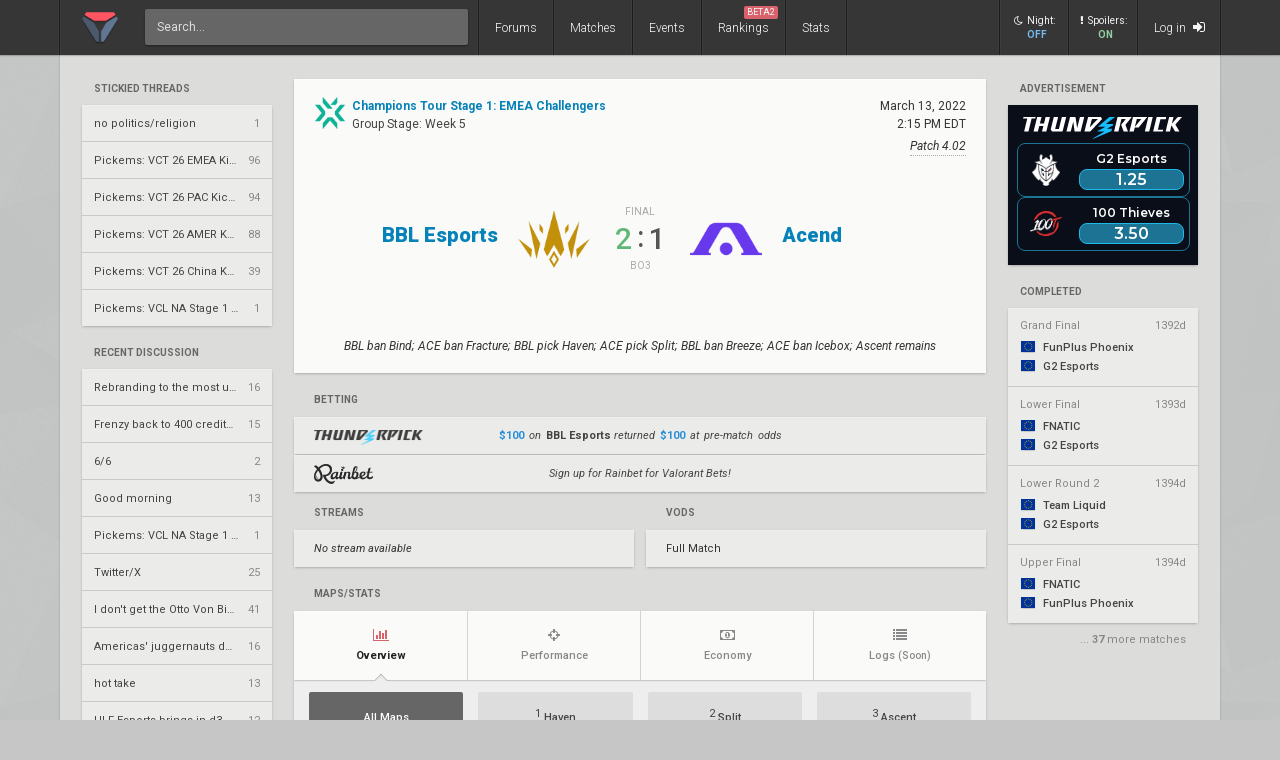

--- FILE ---
content_type: text/html; charset=UTF-8
request_url: https://www.vlr.gg/69016/bbl-esports-vs-acend-champions-tour-stage-1-emea-challengers-week-5
body_size: 51399
content:
<!DOCTYPE html>
<html lang="en" data-theme="light">
	<head>
		<title>
			BBL Esports vs. Acend | Champions Tour Stage 1: EMEA Challengers  | Group Stage | Valorant match | VLR.gg		</title>

					<meta name="description" content="Stats, score, streams, and VODs from BBL Esports vs. Acend - Week 5 match of Champions Tour Stage 1: EMEA Challengers  Valorant event">
				<meta charset="utf-8">

		<meta property="og:title" content="BBL Esports vs. Acend | Champions Tour Stage 1: EMEA Challengers  | Group Stage | Valorant match | VLR.gg">
		<meta property="og:site_name" content="VLR.gg">

					<meta property="og:description" content="Stats, score, streams, and VODs from BBL Esports vs. Acend - Week 5 match of Champions Tour Stage 1: EMEA Challengers  Valorant event">
		
					
							<meta property="og:image" content="/img/vlr/favicon.png">
					
					<meta name="twitter:card" content="summary">
		
					<meta name="twitter:site" content="@vlrdotgg">
		
		<meta name="twitter:title" content="BBL Esports vs. Acend | Champions Tour Stage 1: EMEA Challengers  | Group Stage | Valorant match | VLR.gg">

					<meta name="twitter:description" content="Stats, score, streams, and VODs from BBL Esports vs. Acend - Week 5 match of Champions Tour Stage 1: EMEA Challengers  Valorant event">
		
					
							<meta name="twitter:image" content="https://www.vlr.gg/img/vlr/logo_tw.png">
							
		<meta name="theme-color" content="#000">
		<meta name="msapplication-navbutton-color" content="#000">
		<meta name="apple-mobile-web-app-status-bar-style" content="#000">

					<script>
				window.dataLayer = window.dataLayer || [];
				window.dataLayer.push({
				'content_group' : 'match'
				});
			</script>
		
		<script>(function(w,d,s,l,i){w[l]=w[l]||[];w[l].push({'gtm.start':
		new Date().getTime(),event:'gtm.js'});var f=d.getElementsByTagName(s)[0],
		j=d.createElement(s),dl=l!='dataLayer'?'&l='+l:'';j.async=true;j.src=
		'https://www.googletagmanager.com/gtm.js?id='+i+dl;f.parentNode.insertBefore(j,f);
		})(window,document,'script','dataLayer','GTM-T4M8D2R7');</script>

		<link rel="preconnect" href="https://fonts.googleapis.com">
		<link rel="preconnect" href="https://fonts.gstatic.com" crossorigin>
		<link href='https://fonts.googleapis.com/css?family=Roboto:400,400italic,300,700,500,900' rel='stylesheet' type='text/css'>

		<link rel="stylesheet" href="/css/base/main.css?v=61" type="text/css">

					
			<meta name="viewport" content="width=device-width, initial-scale=1.0">
			<link rel="stylesheet" href="/css/base/r.css?v=35">
			
				
					
							<link rel="stylesheet" href="/css/base/pages/match.css?v=69">
						
					
							<link rel="stylesheet" href="/css/base/pages/match_vlr.css?v=14">
						
					
							<link rel="stylesheet" href="/css/base/pages/r/match.css?v=20">
						
					
							<link rel="stylesheet" href="/css/base/pages/thread.css?v=8">
						
					
							<link rel="stylesheet" href="/css/base/pages/r/thread.css?v=3">
						
		
		
				
				
		
					<link rel="icon" type="image/png" href="/img/vlr/logo_lt.png">
		
		
					<link rel="canonical" href="https://www.vlr.gg/69016/bbl-esports-vs-acend-champions-tour-stage-1-emea-challengers-week-5">
		
		<script type="text/javascript">
window['nitroAds'] = window['nitroAds'] || { createAd: function () { window.nitroAds.queue.push(["createAd", arguments]) }, queue: [] };
</script>
<script async src="https://s.nitropay.com/ads-823.js"></script>	</head>

		
	<body data-ctrl="thread" class="ui-color-light "><header class="header">
	<nav class="header-inner ">
		<div class="header-shadow"></div>
		<div class="header-div mod-first"></div>
		<a href="/" class="header-logo">
			
							<img class="header-logo-logo" src="/img/vlr/logo_header.png" style="height: 36px;">
					</a>

		<div class="header-div mod-search"></div>
		<div class="header-search">
			<form action="/search/" method="get">
				<input type="search" name="q" spellcheck=false autocomplete=off placeholder="Search...">
			</form>
		</div>

		<div class="header-div mod-forums"></div>
		<a href="/threads" class="header-nav-item mod-forums mod-vlr ">
			Forums
		</a>
		
		<div class="header-div mod-matches"></div>
		<a href="/matches" class="header-nav-item mod-matches mod-vlr ">
			Matches
		</a>

		<div class="header-div mod-events"></div>
		<a href="/events" class="header-nav-item mod-events mod-vlr ">
			Events
		</a>

		<div class="header-div mod-rankings"></div>

		<a href="/rankings" class="header-nav-item mod-rankings mod-vlr ">
			Rankings

							<span style="background: #da626c; position: absolute; top: 6px; right: 6px; display: inline-block; padding: 2px 3px; border-radius: 2px; line-height: 1; height: auto; font-size: 9px; color: #f8f8f8; font-weight: 400;">
				 	BETA2
				</span>
					</a>


					<div class="header-div mod-stats"></div>
			<a href="/stats" class="header-nav-item mod-stats mod-vlr " style="position: relative;">
				Stats
			</a>
				
				
		<div class="header-div"></div>

					<div class="header-nav-item mod-vlr-spacing" style="width: 150px;"></div>
			<div class="header-div mod-vlr-spacing"></div>
		


		<div class="header-switch js-dark-switch ">
			<div style="text-align: center;">
				<div style="margin-bottom: 4px;">
					<i class="fa fa-moon-o"></i>Night:
				</div>
				<span class="on">
					ON
				</span>
				<span class="off">
					OFF
				</span>
			</div>
		</div>

		<div class="header-div mod-switch"></div>

		<div class="header-switch js-spoiler-switch mod-active">
			<div style="text-align: center; ">
				<div style="margin-bottom: 4px;">
					<i class="fa fa-exclamation"></i>Spoilers:
				</div>
				<span class="on">
					ON
				</span>
				<span class="off">
					HIDDEN
				</span>
			</div>
		</div>
		<div class="header-div mod-switch"></div>
		
		
			<a class="header-nav-item mod-login " href="/login">
				Log in
				<i class="fa fa-sign-in"></i>
			</a>

		
		<div class="header-nav-item mod-solo mod-dropdown mod-notlogged">
			<i class="fa fa-bars"></i>
		</div>

		<div class="header-div mod-last"></div>


		<div class="header-menu">
			<div class="header-menu-scroll">

			<a href="/events" class="header-menu-item mod-mobile mod-events">Events</a>
			<a href="/rankings" class="header-menu-item mod-mobile mod-rankings">Rankings</a>
			<a href="/stats" class="header-menu-item mod-mobile mod-stats">Stats</a>
			
						
		

			<div class="header-menu-switch js-dark-switch ">
				Night:
				<span class="on">
					ON
				</span>
				<span class="off">
					OFF
				</span>
			</div>

			<div class="header-menu-switch js-spoiler-switch mod-active">
				Spoilers:
				<span class="on">
					ON
				</span>
				<span class="off">
					HIDDEN
				</span>
			</div>
	

							<a href="/login" class="header-menu-item"><i class="fa fa-sign-in"></i> Log in</a>
						</div>
		</div>
	</nav>
</header>

	<div id="sticky-left-vis"></div>


<div id="float-left-300_stake-val" class="fl-left-300"></div>
<div id="float-left-160_stake-val" class="fl-left-160"></div>

<script type="text/javascript">
	window['nitroAds'].createAd('float-left-300_stake-val', {
	  "refreshLimit": 0,
	  "refreshTime": 30,
	  "renderVisibleOnly": false,
	  "refreshVisibleOnly": true,
	  "sizes": [
	    [
	      "160",
	      "600"
	    ],
	    [
	      "300",
	      "250"
	    ],
	    [
	      "300",
	      "600"
	    ],
	    [
	      "320",
	      "480"
	    ],
	    [
	      "320",
	      "50"
	    ],
	    [
	      "336",
	      "280"
	    ],
	    [
	      "320",
	      "100"
	    ]
	  ],
	  "report": {
	    "enabled": true,
	    "wording": "Report Ad",
	    "position": "bottom-left"
	  },
	  "mediaQuery": '(min-width: 1820px)',
	});
</script>

<script type="text/javascript">
	window['nitroAds'].createAd('float-left-160_stake-val', {
	  "refreshLimit": 0,
	  "refreshTime": 30,
	  "renderVisibleOnly": false,
	  "refreshVisibleOnly": true,
	  "sizes": [
	    [
	      "160",
	      "600"
	    ]
	  ],
	  "report": {
	    "enabled": true,
	    "wording": "Report Ad",
	    "position": "bottom-left"
	  },
	  "mediaQuery": '(min-width: 1550px) and (max-width: 1819px)',
	});
</script>	
	<div id="sticky-right-vis"></div>

<div id="float-right-300" class="fl-right-300"></div>
<div id="float-right-160" class="fl-right-160"></div>

<script type="text/javascript">
	window['nitroAds'].createAd('float-right-300', {
	  "refreshLimit": 0,
	  "refreshTime": 30,
	  "renderVisibleOnly": false,
	  "refreshVisibleOnly": true,
	  "sizes": [
	    [
	      "160",
	      "600"
	    ],
	    [
	      "300",
	      "250"
	    ],
	    [
	      "300",
	      "600"
	    ],
	    [
	      "320",
	      "480"
	    ],
	    [
	      "320",
	      "50"
	    ],
	    [
	      "336",
	      "280"
	    ],
	    [
	      "320",
	      "100"
	    ]

	  ],
	  "report": {
	    "enabled": true,
	    "wording": "Report Ad",
	    "position": "bottom-left"
	  },
	  "mediaQuery": '(min-width: 1820px)',
	});
</script>
<script type="text/javascript">
	window['nitroAds'].createAd('float-right-160', {
	  "refreshLimit": 0,
	  "refreshTime": 30,
	  "renderVisibleOnly": false,
	  "refreshVisibleOnly": true,
	  "sizes": [
	    [
	      "160",
	      "600"
	    ]
	  ],
	  "report": {
	    "enabled": true,
	    "wording": "Report Ad",
	    "position": "bottom-left"
	  },
	  "mediaQuery": '(min-width: 1550px) and (max-width: 1819px)',
	});
</script>	
	

<div id="wrapper">
	


	
	
			<div class="col-container">
												<div class="col mod-1">

							
						<div style="margin-top: 5px;">
</div>
	
			
	

					<div style="margin-bottom: 15px;">
									<div class="js-home-stickied">
					<span class="wf-label mod-sidebar">
						Stickied Threads
					</span>
				
				<div class="wf-card mod-dark mod-sidebar">
										<a href="/24252/no-politics-religion" class="wf-module-item mod-disc mod-first" title="no politics/religion">
						
						<div class="module-item-title  ">
							no politics/religion						</div>

						
						
						
						<div class="module-item-count">
							1 
						</div>
						
											</a>
										<a href="/594814/pickems-vct-26-emea-kickoff" class="wf-module-item mod-disc " title="Pickems: VCT 26 EMEA Kickoff">
						
						<div class="module-item-title  ">
							Pickems: VCT 26 EMEA Kickoff						</div>

						
						
						
						<div class="module-item-count">
							96 
						</div>
						
											</a>
										<a href="/595664/pickems-vct-26-pac-kickoff" class="wf-module-item mod-disc " title="Pickems: VCT 26 PAC Kickoff ">
						
						<div class="module-item-title  ">
							Pickems: VCT 26 PAC Kickoff 						</div>

						
						
						
						<div class="module-item-count">
							94 
						</div>
						
											</a>
										<a href="/596428/pickems-vct-26-amer-kickoff" class="wf-module-item mod-disc " title="Pickems: VCT 26 AMER Kickoff">
						
						<div class="module-item-title  ">
							Pickems: VCT 26 AMER Kickoff						</div>

						
						
						
						<div class="module-item-count">
							88 
						</div>
						
											</a>
										<a href="/598951/pickems-vct-26-china-kickoff" class="wf-module-item mod-disc " title="Pickems: VCT 26 China Kickoff">
						
						<div class="module-item-title  ">
							Pickems: VCT 26 China Kickoff						</div>

						
						
						
						<div class="module-item-count">
							39 
						</div>
						
											</a>
										<a href="/604734/pickems-vcl-na-stage-1-swiss" class="wf-module-item mod-disc " title="Pickems: VCL NA Stage 1 Swiss">
						
						<div class="module-item-title  ">
							Pickems: VCL NA Stage 1 Swiss						</div>

						
						
						
						<div class="module-item-count">
							1 
						</div>
						
											</a>
									</div>
			
				</div>
				
			</div>
			

					<div style="margin-bottom: 15px;">
				
					
					<div class="js-home-threads">
					
					<a href="/threads" class="wf-label mod-sidebar">
						Recent Discussion
					</a>
				
				<div class="wf-card mod-dark mod-sidebar">
										<a href="/604733/rebranding-to-the-most-upvoted-comment" class="wf-module-item mod-disc mod-first" title="Rebranding to the most upvoted comment">
						
						<div class="module-item-title  ">
							Rebranding to the most upvoted comment						</div>

						
						
						
						<div class="module-item-count">
							16 
						</div>
						
											</a>
										<a href="/604246/frenzy-back-to-400-credits-discuss" class="wf-module-item mod-disc " title="Frenzy back to 400 credits DISCUSS">
						
						<div class="module-item-title  ">
							Frenzy back to 400 credits DISCUSS						</div>

						
						
						
						<div class="module-item-count">
							15 
						</div>
						
											</a>
										<a href="/604735/6-6" class="wf-module-item mod-disc " title="6/6">
						
						<div class="module-item-title  ">
							6/6						</div>

						
						
						
						<div class="module-item-count">
							2 
						</div>
						
											</a>
										<a href="/604728/good-morning" class="wf-module-item mod-disc " title="Good morning ">
						
						<div class="module-item-title  ">
							Good morning 						</div>

						
						
						
						<div class="module-item-count">
							13 
						</div>
						
											</a>
										<a href="/604734/pickems-vcl-na-stage-1-swiss" class="wf-module-item mod-disc " title="Pickems: VCL NA Stage 1 Swiss">
						
						<div class="module-item-title  ">
							Pickems: VCL NA Stage 1 Swiss						</div>

						
						
						
						<div class="module-item-count">
							1 
						</div>
						
											</a>
										<a href="/604637/twitter-x" class="wf-module-item mod-disc " title="Twitter/X">
						
						<div class="module-item-title  ">
							Twitter/X						</div>

						
						
						
						<div class="module-item-count">
							25 
						</div>
						
											</a>
										<a href="/596559/i-dont-get-the-otto-von-bismarck-hate" class="wf-module-item mod-disc " title="I don't get the Otto Von Bismarck hate">
						
						<div class="module-item-title  ">
							I don't get the Otto Von Bismarck hate						</div>

						
						
						
						<div class="module-item-count">
							41 
						</div>
						
											</a>
										<a href="/604530/americas-juggernauts-deliver-in-first-kickoff-match" class="wf-module-item mod-disc " title="Americas' juggernauts deliver in first Kickoff match">
						
						<div class="module-item-title wf-spoiler-visible ">
							Americas' juggernauts deliver in first Kickoff match						</div>

													<div class="wf-spoiler-alt module-item-title ">
								[Spoiler hidden]
							</div>
						
						
						
						<div class="module-item-count">
							16 
						</div>
						
											</a>
										<a href="/604704/hot-take" class="wf-module-item mod-disc " title="hot take">
						
						<div class="module-item-title  ">
							hot take						</div>

						
						
						
						<div class="module-item-count">
							13 
						</div>
						
											</a>
										<a href="/604427/ulf-esports-brings-in-d3mur-sturnn-coaches-afr0nfire-and-l7" class="wf-module-item mod-disc " title="ULF Esports brings in d3mur, sturNN, coaches afr0nfire and L7">
						
						<div class="module-item-title  ">
							ULF Esports brings in d3mur, sturNN, coaches afr0nfire and L7						</div>

						
						
						
						<div class="module-item-count">
							12 
						</div>
						
											</a>
										<a href="/604723/day-1-of-putting-on-sen-flair" class="wf-module-item mod-disc " title="day 1 of putting on sen flair">
						
						<div class="module-item-title  ">
							day 1 of putting on sen flair						</div>

						
						
						
						<div class="module-item-count">
							6 
						</div>
						
											</a>
										<a href="/594794/i-dont-get-the-napoleon-hate" class="wf-module-item mod-disc " title="I don't get the Napoleon hate">
						
						<div class="module-item-title  ">
							I don't get the Napoleon hate						</div>

						
						
						
						<div class="module-item-count">
							108 
						</div>
						
											</a>
										<a href="/604731/67th-post" class="wf-module-item mod-disc " title="67th post">
						
						<div class="module-item-title  ">
							67th post						</div>

						
						
						
						<div class="module-item-count">
							3 
						</div>
						
											</a>
										<a href="/604651/rate-my-clips" class="wf-module-item mod-disc " title="Rate my clips">
						
						<div class="module-item-title  ">
							Rate my clips						</div>

						
						
						
						<div class="module-item-count">
							16 
						</div>
						
											</a>
										<a href="/604732/why-is-nobody-saying-this" class="wf-module-item mod-disc " title="why is nobody saying this">
						
						<div class="module-item-title  ">
							why is nobody saying this						</div>

						
						
						
						<div class="module-item-count">
							5 
						</div>
						
											</a>
									</div>
			
				</div>
				
			</div>
			

					</div>
																<div class="col mod-2">

							
						<div style="margin-top: 5px;"></div>

	


	<div class="wf-label" style="padding-left: 12px; padding-right: 12px; padding-bottom: 11px;">
		Advertisement
	</div>
	<style>
		.wf-card.mod-ifb:before {
			display: none;
		}
	</style>
	<div id="botd-tp" class="wf-card mod-ifb">
		<a href="/rr/cc/thunderpick_botd">
			<iframe src="/img/pr/tp/bn.html" style="pointer-events: none; overflow: hidden; width: 190px; height: 160px; margin-bottom: 0; display: block;"></iframe>
		</a>
	</div>



	

			<a class="wf-label mod-sidebar"  href="/event/854/champions-tour-stage-1-emea-challengers" >completed</a>

		<div class="wf-card mod-dark mod-sidebar more-matches">

							<a href="/79078/funplus-phoenix-vs-g2-esports-champions-tour-stage-1-emea-challengers-gf" class="wf-module-item mm mod-first  mod-color mod-bg-after-blue">
					<div style="padding-bottom: 8px; color: #888; display: flex; justify-content: space-between;">
						<div class="text-of" style="max-width: 128px;">
							Grand Final						</div>
						<div class="mm-status mod-completed">
															1392d													</div>
					</div>

					<div class="mm-team text-of" style="margin-bottom: 3px;">
						<i class="flag mod-eu"></i>

													FunPlus Phoenix											</div>
					<div class="mm-team text-of">
						<i class="flag mod-eu"></i>

													G2 Esports												
					</div>
				</a>
							<a href="/79082/fnatic-vs-g2-esports-champions-tour-stage-1-emea-challengers-lbf" class="wf-module-item mm   mod-color mod-bg-after-blue">
					<div style="padding-bottom: 8px; color: #888; display: flex; justify-content: space-between;">
						<div class="text-of" style="max-width: 128px;">
							Lower Final						</div>
						<div class="mm-status mod-completed">
															1393d													</div>
					</div>

					<div class="mm-team text-of" style="margin-bottom: 3px;">
						<i class="flag mod-eu"></i>

													FNATIC											</div>
					<div class="mm-team text-of">
						<i class="flag mod-eu"></i>

													G2 Esports												
					</div>
				</a>
							<a href="/79081/team-liquid-vs-g2-esports-champions-tour-stage-1-emea-challengers-lr2" class="wf-module-item mm   mod-color mod-bg-after-blue">
					<div style="padding-bottom: 8px; color: #888; display: flex; justify-content: space-between;">
						<div class="text-of" style="max-width: 128px;">
							Lower Round 2						</div>
						<div class="mm-status mod-completed">
															1394d													</div>
					</div>

					<div class="mm-team text-of" style="margin-bottom: 3px;">
						<i class="flag mod-eu"></i>

													Team Liquid											</div>
					<div class="mm-team text-of">
						<i class="flag mod-eu"></i>

													G2 Esports												
					</div>
				</a>
							<a href="/79077/fnatic-vs-funplus-phoenix-champions-tour-stage-1-emea-challengers-ubf" class="wf-module-item mm   mod-color mod-bg-after-blue">
					<div style="padding-bottom: 8px; color: #888; display: flex; justify-content: space-between;">
						<div class="text-of" style="max-width: 128px;">
							Upper Final						</div>
						<div class="mm-status mod-completed">
															1394d													</div>
					</div>

					<div class="mm-team text-of" style="margin-bottom: 3px;">
						<i class="flag mod-eu"></i>

													FNATIC											</div>
					<div class="mm-team text-of">
						<i class="flag mod-eu"></i>

													FunPlus Phoenix												
					</div>
				</a>
					</div>

					<div style="color: #888; padding-right: 12px; font-size: 11px;  margin-top: -11px; text-align: right; margin-bottom: 22px;">
				... <span style="font-weight: 700">37</span> more matches
			</div>
			
					</div>
																<div class="col mod-3">

							
						<div class="wf-card  match-header">
	<div class="match-header-super">
		<div>
			<a href="/event/854/champions-tour-stage-1-emea-challengers/group-stage" class="match-header-event">
				
											<img src="//owcdn.net/img/6009f963577f4.png" style="height: 32px; width: 32px; margin-right: 6px;">
													<div>
					<div style="font-weight: 700;">
						Champions Tour Stage 1: EMEA Challengers 					</div>
					<div class="match-header-event-series">
						Group Stage: 
						Week 5					</div>

				</div>

			</a>
		
			

			
			

					</div>
		<div style="text-align: right;">
		
			<div class="match-header-date">
				<div class="moment-tz-convert" data-utc-ts="2022-03-13 14:15:00" data-moment-format="MMMM D, YYYY" style="white-space: nowrap;">
					March 13, 2022				</div>
									<div class="moment-tz-convert" data-utc-ts="2022-03-13 14:15:00" data-moment-format="h:mm A z" style="font-size: 12px;">

							
						2:15 PM EDT					</div>
				
									<div style="margin-top: 4px;">
													<div class="wf-tooltip">
								Patch 4.02								<div class="wf-tooltip-tip mod-left">
									<p>Misc updates</p>								</div>
							</div>
											</div>
							</div>
		</div>
	</div>
	<div class="match-header-vs">

		<a class="match-header-link wf-link-hover mod-1"  href="/team/397/bbl-esports" >
			<div class="match-header-link-name mod-1">
				<div class="wf-title-med ">
											BBL Esports									</div>
				<div class="match-header-link-name-elo">
									</div>
			</div>
		
												<img src="//owcdn.net/img/65b8ccef5e273.png" alt="BBL Esports team logo">
									</a>

		<div class="match-header-vs-score">
			<div class="match-header-vs-note">

									final
							</div>

			
							<div class="match-header-vs-score">
					<div class="js-spoiler ">
						<span class="match-header-vs-score-winner">
							2						</span>
						<span class="match-header-vs-score-colon">
							:
						</span>
						<span class="match-header-vs-score-loser">
							1						</span>
					</div>
											<div class="js-spoiler wf-spoiler" style="font-size: 24px; padding-top: 2px; padding-bottom: 6px; margin-right: -4px;">
							vs.
						</div>
									</div>
			
			<div class="match-header-vs-note">
									Bo3							</div>
		</div>

		<a class="match-header-link wf-link-hover mod-2"  href="/team/3531/acend" >
												<img src="//owcdn.net/img/62a4157412b4f.png" alt="Acend team logo">
										
			<div class="match-header-link-name mod-2">
				<div class="wf-title-med mod-single">
											Acend									</div>
				<div class="match-header-link-name-elo">
									</div>
			</div>
		</a>
	</div>

	
			<div class="match-header-note">
			BBL ban Bind; ACE ban Fracture; BBL pick Haven; ACE pick Split; BBL ban Breeze; ACE ban Icebox; Ascent remains		</div>
	</div>



	<div style="margin: 16px 0;">

		<div class="wf-label">Betting</div>

		
			
			
				<a href="/rr/bet/5273" class="wf-card mod-dark match-bet-item mod-post-odds" rel="nofollow sponsored noopener" target="_blank">
					<div class="match-bet-item-half mod-1">
						<div>
															<img src="/img/pd/thunderpick.png" class="mod-thunderpick">
													</div>
				
						
					</div>
					<div class="match-bet-item-return">
						<div class="match-bet-item-return-msg">
							<span class="match-bet-item-odds">$100</span> on 
							<span class="match-bet-item-teamzzz" style="font-weight: 700; word-spacing: normal; font-style: normal;">
																	BBL Esports															</span> 
							returned
							<span class="match-bet-item-odds">$100</span> 
							at pre-match odds
						</div>
						<div class="match-bet-item-return-short">
							<span class="match-bet-item-odds">1.00</span>
							<span class="match-bet-item-teamzzz" style="font-weight: 700; word-spacing: normal; font-style: normal;">
																	BBL															</span> 
							odds pre-match
						</div>
					</div>
					<div class="match-bet-item-half mod-2">
					</div>
				</a>

			
		
			
			
				<a href="/rr/cc/rainbet_def" class="wf-card mod-dark match-bet-item mod-noodds" rel="nofollow sponsored noopener" target="_blank">
					<div class="match-bet-item-half mod-1">
														<img src="/img/pd/rainbet.png" class="mod-rainbet">
												</div>
					<div class="match-bet-item-vs">
						Sign up for Rainbet for Valorant Bets!					</div>
					<div class="match-bet-item-half mod-2">
						
						<div></div>
						<div class="ge-text-light match-bet-item-note">
													</div>
					</div>
				</a>

			
		
	</div>



<div class="match-streams-bets-container">

	<div class="match-streams">
		<!--
		<div style="display: flex; padding: 0 20px; padding-bottom: 12px; ">

			<div class="wf-label" style="padding: 0; padding-bottom: 5px;  border-bottom: 1px dotted #aaa;">
				Official Streams
			</div>
			<div>
				/
			</div>
			<div class="wf-label" style="padding-bottom: 2px;">
				Co-streams
			</div>
		</div>
		-->
		<div class="wf-label">
			Streams
		</div>
		<div class="match-streams-container">
											</div>

					<div class="wf-card mod-dark" style="padding: 13px 20px; font-style: italic; margin-bottom: 6px;">
				No stream available
			</div>
			</div>
	<div class="match-vods">
		<div class="wf-label" style="">
			VODs
		</div>
		<div class="match-streams-container">

			
									<a href="https://www.twitch.tv/videos/1424419548?t=04h09m05s" target="_blank" class="wf-card mod-dark" style="height: 37px; line-height: 37px; padding: 0 20px; margin: 0 3px; margin-bottom: 6px; min-width: 108px; flex: 1;">
						Full Match
					</a>
				
				
					
											<div style="flex-basis: 100%; height: 0;"></div>
									
					
									
					
											<div style="flex-basis: 100%; height: 0;"></div>
									
					
														</div>
	</div>
</div>


<div class="match-stream-embed js-stream-embed-target" style="position: relative;" data-host-domain="www.vlr.gg">
</div>



<div class="wf-label" style="margin-top: 16px;">
	Maps/Stats
</div>

	<div class="wf-card" style="overflow: visible;">
	<div class="vm-stats" data-match-id="32170" data-game-id="all" data-tab="overview" data-url="/69016/bbl-esports-vs-acend-champions-tour-stage-1-emea-challengers-week-5/">
		<div style="overflow: hidden;">
			<div class="vm-stats-tabnav">
				
															<a href="/69016/bbl-esports-vs-acend-champions-tour-stage-1-emea-challengers-week-5/?tab=overview" class="vm-stats-tabnav-item mod-first mod-active js-tab-switch" data-href="/69016/bbl-esports-vs-acend-champions-tour-stage-1-emea-challengers-week-5/?tab=overview" data-tab="overview" data-match-id="32170">
							<div>
								<i class="fa fa-bar-chart"></i>
								Overview							</div>	
						</a>
																				<a href="/69016/bbl-esports-vs-acend-champions-tour-stage-1-emea-challengers-week-5/?tab=performance" class="vm-stats-tabnav-item   js-tab-switch" data-href="/69016/bbl-esports-vs-acend-champions-tour-stage-1-emea-challengers-week-5/?tab=performance" data-tab="performance" data-match-id="32170">
							<div>
								<i class="fa fa-crosshairs"></i>
								Performance							</div>	
						</a>
																				<a href="/69016/bbl-esports-vs-acend-champions-tour-stage-1-emea-challengers-week-5/?tab=economy" class="vm-stats-tabnav-item   js-tab-switch" data-href="/69016/bbl-esports-vs-acend-champions-tour-stage-1-emea-challengers-week-5/?tab=economy" data-tab="economy" data-match-id="32170">
							<div>
								<i class="fa fa-money"></i>
								Economy							</div>	
						</a>
																				<span class="vm-stats-tabnav-item">
							<div style="position: relative">
								<i class="fa fa-list"></i>
								Logs								<span class="ge-text-light" style="font-size: 10px;">
									(Soon)
								</span>
							</div>	
						</span>
												</div>

			
			<div class="vm-stats-gamesnav-container" style=" padding-bottom: 5px;">
								<div class="vm-stats-gamesnav noselect  ">

					
											
							<div class="vm-stats-gamesnav-item js-map-switch mod-active    mod-all mod-first" data-game-id="all" data-href="/69016/bbl-esports-vs-acend-champions-tour-stage-1-emea-challengers-week-5/?map=all" data-disabled="0">
							
					
									

										<!--
										<div class="pick ge-text-light">
											
																						
										</div>
										-->
							
								
																		All Maps
																

							

									<!--
										
										<div class="team">
											-
										</div>
																		-->
						
						
						</div>
					
											
							<div class="vm-stats-gamesnav-item js-map-switch      " data-game-id="70258" data-href="/69016/bbl-esports-vs-acend-champions-tour-stage-1-emea-challengers-week-5/?map=1" data-disabled="0">
							
					
									

										<!--
										<div class="pick ge-text-light">
											
																							Pick: BBL																						
										</div>
										-->
							
								
																	<div style="margin-bottom: 2px; text-align: center; line-height: 1.5;">
										<span style="vertical-align: 4px; font-weight: 400;">1</span>
								
																					Haven																			</div>
																

							

									<!--
																		
																					
											
																				
											
												
											<div class="team" style="margin-left: 3px;">
												
												
												<div class="team-tag" style="font-weight: 500;">BBL</div>
												<img src="//owcdn.net/img/65b8ccef5e273.png" style="width: 19px; height: 19px; image-rendering: -webkit-optimize-contrast;">
											</div>
									
									
																		-->
						
						
						</div>
					
											
							<div class="vm-stats-gamesnav-item js-map-switch      " data-game-id="70259" data-href="/69016/bbl-esports-vs-acend-champions-tour-stage-1-emea-challengers-week-5/?map=2" data-disabled="0">
							
					
									

										<!--
										<div class="pick ge-text-light">
											
																							Pick: ACE																						
										</div>
										-->
							
								
																	<div style="margin-bottom: 2px; text-align: center; line-height: 1.5;">
										<span style="vertical-align: 4px; font-weight: 400;">2</span>
								
																					Split																			</div>
																

							

									<!--
																		
																					
											
																				
											
												
											<div class="team" style="margin-left: 3px;">
												
												
												<div class="team-tag" style="font-weight: 500;">ACE</div>
												<img src="//owcdn.net/img/62a4157412b4f.png" style="width: 19px; height: 19px; image-rendering: -webkit-optimize-contrast;">
											</div>
									
									
																		-->
						
						
						</div>
					
											
							<div class="vm-stats-gamesnav-item js-map-switch      " data-game-id="70260" data-href="/69016/bbl-esports-vs-acend-champions-tour-stage-1-emea-challengers-week-5/?map=3" data-disabled="0">
							
					
									

										<!--
										<div class="pick ge-text-light">
											
																						
										</div>
										-->
							
								
																	<div style="margin-bottom: 2px; text-align: center; line-height: 1.5;">
										<span style="vertical-align: 4px; font-weight: 400;">3</span>
								
																					Ascent																			</div>
																

							

									<!--
																		
																					
											
																				
											
												
											<div class="team" style="margin-left: 3px;">
												
												
												<div class="team-tag" style="font-weight: 500;">BBL</div>
												<img src="//owcdn.net/img/65b8ccef5e273.png" style="width: 19px; height: 19px; image-rendering: -webkit-optimize-contrast;">
											</div>
									
									
																		-->
						
						
						</div>
									</div>
							</div>

		</div>

		<div class="vm-stats-loading">
				<i class="fa fa-spinner fa-spin"></i>
			</div>
			
		<div class="vm-stats-container">
			
			
			
	
	<div class="vm-stats-game " data-game-id="70258">
		
					<div class="vm-stats-game-header">
				<div class="team">
					<div class="score mod-win" style="margin-right: 12px;">13 </div>
					<div >
						<div class="team-name">
							BBL Esports						</div>
						
						<span class="mod-t">8</span> /
						<span class="mod-ct">5</span>
						
						
					</div>
				</div>
				<div class="map">
					<div style="font-weight: 700; font-size: 20px; text-align: center; position: relative; margin-bottom: 3px;">
						
						<span style="position: relative;">
							Haven														<span class="picked mod-1 ge-text-light">
								PICK
							</span>
												</span>

						

						
					</div>
					<div class="map-duration ge-text-light" style="text-align: center;">
						
													42:07												
						
					

					</div>
				</div>
			
					
				<div class="team mod-right">
					
					<div >
						<div class="team-name">
							Acend						</div>
						
						<span class="mod-ct">4</span> /
						<span class="mod-t">2</span>

												
					</div>
					<div class="score " style="margin-left: 8px;">6</div>
				</div>
			
			</div>
		
		<div style="text-align: center; margin-top: 15px;">
	<div style="overflow-x: auto; text-align: center;" >
		<div class="vlr-rounds">
			
							
								<div class="vlr-rounds-row">
					<div class="vlr-rounds-row-col">


						<div style="height: 12px;"></div>
						<div class="team" >
															<img src="//owcdn.net/img/65b8ccef5e273.png">
														BBL						</div>

						<div class="team">
															<img src="//owcdn.net/img/62a4157412b4f.png">
														ACE						</div>
					</div>
				
					
												<div class="vlr-rounds-row-col" title="1-0">
							<div class="rnd-num">
								1							</div>
							
								<div class="rnd-sq mod-win mod-t">
																														<img src="/img/vlr/game/round/elim.webp">
																			
								</div>
							
								<div class="rnd-sq ">
									
								</div>
														
						</div>
					
												<div class="vlr-rounds-row-col" title="2-0">
							<div class="rnd-num">
								2							</div>
							
								<div class="rnd-sq mod-win mod-t">
																														<img src="/img/vlr/game/round/elim.webp">
																			
								</div>
							
								<div class="rnd-sq ">
									
								</div>
														
						</div>
					
												<div class="vlr-rounds-row-col" title="3-0">
							<div class="rnd-num">
								3							</div>
							
								<div class="rnd-sq mod-win mod-t">
																														<img src="/img/vlr/game/round/boom.webp">
																			
								</div>
							
								<div class="rnd-sq ">
									
								</div>
														
						</div>
					
												<div class="vlr-rounds-row-col" title="4-0">
							<div class="rnd-num">
								4							</div>
							
								<div class="rnd-sq mod-win mod-t">
																														<img src="/img/vlr/game/round/elim.webp">
																			
								</div>
							
								<div class="rnd-sq ">
									
								</div>
														
						</div>
					
												<div class="vlr-rounds-row-col" title="4-1">
							<div class="rnd-num">
								5							</div>
							
								<div class="rnd-sq ">
									
								</div>
							
								<div class="rnd-sq mod-win mod-ct">
																														<img src="/img/vlr/game/round/defuse.webp">
																			
								</div>
														
						</div>
					
												<div class="vlr-rounds-row-col" title="5-1">
							<div class="rnd-num">
								6							</div>
							
								<div class="rnd-sq mod-win mod-t">
																														<img src="/img/vlr/game/round/elim.webp">
																			
								</div>
							
								<div class="rnd-sq ">
									
								</div>
														
						</div>
					
												<div class="vlr-rounds-row-col" title="6-1">
							<div class="rnd-num">
								7							</div>
							
								<div class="rnd-sq mod-win mod-t">
																														<img src="/img/vlr/game/round/elim.webp">
																			
								</div>
							
								<div class="rnd-sq ">
									
								</div>
														
						</div>
					
												<div class="vlr-rounds-row-col" title="6-2">
							<div class="rnd-num">
								8							</div>
							
								<div class="rnd-sq ">
									
								</div>
							
								<div class="rnd-sq mod-win mod-ct">
																														<img src="/img/vlr/game/round/time.webp">
																			
								</div>
														
						</div>
					
												<div class="vlr-rounds-row-col" title="6-3">
							<div class="rnd-num">
								9							</div>
							
								<div class="rnd-sq ">
									
								</div>
							
								<div class="rnd-sq mod-win mod-ct">
																														<img src="/img/vlr/game/round/elim.webp">
																			
								</div>
														
						</div>
					
												<div class="vlr-rounds-row-col" title="7-3">
							<div class="rnd-num">
								10							</div>
							
								<div class="rnd-sq mod-win mod-t">
																														<img src="/img/vlr/game/round/elim.webp">
																			
								</div>
							
								<div class="rnd-sq ">
									
								</div>
														
						</div>
					
												<div class="vlr-rounds-row-col" title="7-4">
							<div class="rnd-num">
								11							</div>
							
								<div class="rnd-sq ">
									
								</div>
							
								<div class="rnd-sq mod-win mod-ct">
																														<img src="/img/vlr/game/round/elim.webp">
																			
								</div>
														
						</div>
					
												<div class="vlr-rounds-row-col" title="8-4">
							<div class="rnd-num">
								12							</div>
							
								<div class="rnd-sq mod-win mod-t">
																														<img src="/img/vlr/game/round/elim.webp">
																			
								</div>
							
								<div class="rnd-sq ">
									
								</div>
														
						</div>
					
				
				
							
				
					
													<div class="vlr-rounds-row-col mod-spacing" style="width: 20px;">
							</div>

												<div class="vlr-rounds-row-col" title="9-4">
							<div class="rnd-num">
								13							</div>
							
								<div class="rnd-sq mod-win mod-ct">
																														<img src="/img/vlr/game/round/defuse.webp">
																			
								</div>
							
								<div class="rnd-sq ">
									
								</div>
														
						</div>
					
												<div class="vlr-rounds-row-col" title="10-4">
							<div class="rnd-num">
								14							</div>
							
								<div class="rnd-sq mod-win mod-ct">
																														<img src="/img/vlr/game/round/elim.webp">
																			
								</div>
							
								<div class="rnd-sq ">
									
								</div>
														
						</div>
					
												<div class="vlr-rounds-row-col" title="10-5">
							<div class="rnd-num">
								15							</div>
							
								<div class="rnd-sq ">
									
								</div>
							
								<div class="rnd-sq mod-win mod-t">
																														<img src="/img/vlr/game/round/elim.webp">
																			
								</div>
														
						</div>
					
												<div class="vlr-rounds-row-col" title="11-5">
							<div class="rnd-num">
								16							</div>
							
								<div class="rnd-sq mod-win mod-ct">
																														<img src="/img/vlr/game/round/time.webp">
																			
								</div>
							
								<div class="rnd-sq ">
									
								</div>
														
						</div>
					
												<div class="vlr-rounds-row-col" title="12-5">
							<div class="rnd-num">
								17							</div>
							
								<div class="rnd-sq mod-win mod-ct">
																														<img src="/img/vlr/game/round/elim.webp">
																			
								</div>
							
								<div class="rnd-sq ">
									
								</div>
														
						</div>
					
												<div class="vlr-rounds-row-col" title="12-6">
							<div class="rnd-num">
								18							</div>
							
								<div class="rnd-sq ">
									
								</div>
							
								<div class="rnd-sq mod-win mod-t">
																														<img src="/img/vlr/game/round/boom.webp">
																			
								</div>
														
						</div>
					
												<div class="vlr-rounds-row-col" title="13-6">
							<div class="rnd-num">
								19							</div>
							
								<div class="rnd-sq mod-win mod-ct">
																														<img src="/img/vlr/game/round/defuse.webp">
																			
								</div>
							
								<div class="rnd-sq ">
									
								</div>
														
						</div>
					
												<div class="vlr-rounds-row-col" title="">
							<div class="rnd-num">
								20							</div>
							
								<div class="rnd-sq ">
									
								</div>
							
								<div class="rnd-sq ">
									
								</div>
														
						</div>
					
												<div class="vlr-rounds-row-col" title="">
							<div class="rnd-num">
								21							</div>
							
								<div class="rnd-sq ">
									
								</div>
							
								<div class="rnd-sq ">
									
								</div>
														
						</div>
					
												<div class="vlr-rounds-row-col" title="">
							<div class="rnd-num">
								22							</div>
							
								<div class="rnd-sq ">
									
								</div>
							
								<div class="rnd-sq ">
									
								</div>
														
						</div>
					
												<div class="vlr-rounds-row-col" title="">
							<div class="rnd-num">
								23							</div>
							
								<div class="rnd-sq ">
									
								</div>
							
								<div class="rnd-sq ">
									
								</div>
														
						</div>
					
												<div class="vlr-rounds-row-col" title="">
							<div class="rnd-num">
								24							</div>
							
								<div class="rnd-sq ">
									
								</div>
							
								<div class="rnd-sq ">
									
								</div>
														
						</div>
					
				
									
				</div>
				
									
		</div>
	</div>
</div>
<div style="text-align: right; margin-top: 5px; ">
	<div class="wf-filter-inset js-side-filter noselect" style="margin-bottom: 0px;">
		<div class="mod-active" data-side="both">All</div><div data-side="t">Attack</div><div data-side="ct">Defend</div>
	</div>
</div>

<div>	
	
		<div style="overflow-x: auto; margin-top: 15px; padding-bottom: 5px;">
			<table class="wf-table-inset mod-overview">
				<thead>
					<tr>
						<th></th>
						<th title="Agent"></th>
						<th title="Rating 2.0">R</th>
						<th title="Average Combat Score">ACS</th>
						<th title="Kills" style="padding-left: 10px;">K</th>
						<th title="Deaths">D</th>
						<th title="Assists">A</th>
						<th title="Kills - Deaths">+/&ndash;</th>
						<th title="Kill, Assist, Trade, Survive %">KAST</th>
						<th title="Average Damage per Round">ADR</th>
						<th title="Headshot %" style="padding-left: 1px;">HS%</th>
						<th title="First Kills" style="padding-left: 6px;">FK</th>
						<th title="First Deaths">FD</th>
						<th title="Kills - Deaths">+/&ndash;</th>
					</tr>
				</thead>
				<tbody>
						
							

														
							<tr>
								<td class="mod-player" style=" padding-right: 10px;">
									<div style="display: flex; align-items: center;" >
																		
										<i class="flag mod-tr" style="opacity: .7; margin-right: 8px; vertical-align: -1px; margin-left: 2px;" title="Turkey"></i>

																					<a href="/player/10161/qutionerx">	
												<div style="font-weight: 700; padding-bottom: 4px; padding-top: 2px; max-width: 80px;" class="text-of">
													QutionerX 
													
												</div>
												<div class="ge-text-light" style="text-transform: uppercase; font-size: 11px;">
													
													BBL												</div>
											</a>
																			</div>
								</td>
								<td class="mod-agents">
									<div style="white-space: nowrap; height: 28px; display: flex; align-items: center; justify-content: flex-end;">
									
																			
																			

											<span class="stats-sq mod-agent small"><img src="/img/vlr/game/agents/jett.png" alt="jett" title="Jett"></span>
									
																												</div>
								</td>
								
								<td class="mod-stat"> 
									<span class="stats-sq" style="width: 36px;">
																					<span class="side mod-side mod-both">1.72</span>
																					<span class="side mod-side mod-t">1.45</span>
																					<span class="side mod-side mod-ct">2.18</span>
																			</span>
								</td>
								
								<td class="mod-stat"> 
									<span class="stats-sq" style="width: 36px;">
																					<span class="side mod-side mod-both">366</span>
																					<span class="side mod-side mod-t">330</span>
																					<span class="side mod-side mod-ct">430</span>
																			</span>
								</td>

								<td class="mod-stat mod-vlr-kills"> 
									<span class="stats-sq">
																					<span class="side mod-side mod-both">24</span>
																					<span class="side mod-side mod-t">13</span>
																					<span class="side mod-side mod-ct">11</span>
																			</span>
								</td>
								<td class="mod-stat mod-vlr-deaths"> 
									<span class="stats-sq">
										<span class="num-space">/</span>
										<span style="margin: 0 4px;">
																							<span class="side mod-both">11</span>
																							<span class="side mod-t">8</span>
																							<span class="side mod-ct">3</span>
																					</span>
										<span class="num-space">/</span>
									</span>
								</td>
								<td class="mod-stat mod-vlr-assists"> 
									<span class="stats-sq">
																					<span class="side mod-both">2</span>
																					<span class="side mod-t">2</span>
																					<span class="side mod-ct">0</span>
																			</span>
								</td>

								<td class="mod-stat mod-kd-diff"> 
									<span class="stats-sq" style="width: 32px;">
																					<span class="side mod-both mod-positive">+13</span>
																					<span class="side mod-t mod-positive">+5</span>
																					<span class="side mod-ct mod-positive">+8</span>
																			</span>
								</td>

								<td class="mod-stat"> 
									<span class="stats-sq" style="width: 36px;">
																					<span class="side mod-both">74%</span>
																					<span class="side mod-t">75%</span>
																					<span class="side mod-ct">71%</span>
																			</span>
								</td>	

								<td class="mod-stat"> 
									<span class="stats-sq mod-combat" style="width: 36px;">
																																<span class="side mod-both">217</span>
																																<span class="side mod-t">211</span>
																																<span class="side mod-ct">228</span>
																			</span>
								</td>	

								<td class="mod-stat"> 
									<span class="stats-sq" style="width: 36px;">
																																<span class="side mod-both">20%</span>
																																<span class="side mod-t">21%</span>
																																<span class="side mod-ct">19%</span>
																			</span>
								</td>
							
								<td class="mod-stat mod-fb"> 
									<span class="stats-sq">
																					<span class="side mod-both">7</span>
																					<span class="side mod-t">5</span>
																					<span class="side mod-ct">2</span>
																			</span>
								</td>
								<td class="mod-stat mod-fd"> 
									<span class="stats-sq">
																					<span class="side mod-both">3</span>
																					<span class="side mod-t">3</span>
																					<span class="side mod-ct">0</span>
																			</span>
								</td>

								<td class="mod-stat mod-fk-diff"> 
									<span class="stats-sq" style="width: 32px;">
																					<span class="side mod-both mod-positive">+4</span>
																					<span class="side mod-t mod-positive">+2</span>
																					<span class="side mod-ct mod-positive">+2</span>
																			</span>
								</td>
							</tr>
							

														
							<tr>
								<td class="mod-player" style=" padding-right: 10px;">
									<div style="display: flex; align-items: center;" >
																		
										<i class="flag mod-tr" style="opacity: .7; margin-right: 8px; vertical-align: -1px; margin-left: 2px;" title="Turkey"></i>

																					<a href="/player/1480/aimdll">	
												<div style="font-weight: 700; padding-bottom: 4px; padding-top: 2px; max-width: 80px;" class="text-of">
													aimDLL 
													
												</div>
												<div class="ge-text-light" style="text-transform: uppercase; font-size: 11px;">
													
													BBL												</div>
											</a>
																			</div>
								</td>
								<td class="mod-agents">
									<div style="white-space: nowrap; height: 28px; display: flex; align-items: center; justify-content: flex-end;">
									
																			
																			

											<span class="stats-sq mod-agent small"><img src="/img/vlr/game/agents/breach.png" alt="breach" title="Breach"></span>
									
																												</div>
								</td>
								
								<td class="mod-stat"> 
									<span class="stats-sq" style="width: 36px;">
																					<span class="side mod-side mod-both">1.58</span>
																					<span class="side mod-side mod-t">1.50</span>
																					<span class="side mod-side mod-ct">1.72</span>
																			</span>
								</td>
								
								<td class="mod-stat"> 
									<span class="stats-sq" style="width: 36px;">
																					<span class="side mod-side mod-both">247</span>
																					<span class="side mod-side mod-t">239</span>
																					<span class="side mod-side mod-ct">261</span>
																			</span>
								</td>

								<td class="mod-stat mod-vlr-kills"> 
									<span class="stats-sq">
																					<span class="side mod-side mod-both">19</span>
																					<span class="side mod-side mod-t">12</span>
																					<span class="side mod-side mod-ct">7</span>
																			</span>
								</td>
								<td class="mod-stat mod-vlr-deaths"> 
									<span class="stats-sq">
										<span class="num-space">/</span>
										<span style="margin: 0 4px;">
																							<span class="side mod-both">7</span>
																							<span class="side mod-t">5</span>
																							<span class="side mod-ct">2</span>
																					</span>
										<span class="num-space">/</span>
									</span>
								</td>
								<td class="mod-stat mod-vlr-assists"> 
									<span class="stats-sq">
																					<span class="side mod-both">4</span>
																					<span class="side mod-t">3</span>
																					<span class="side mod-ct">1</span>
																			</span>
								</td>

								<td class="mod-stat mod-kd-diff"> 
									<span class="stats-sq" style="width: 32px;">
																					<span class="side mod-both mod-positive">+12</span>
																					<span class="side mod-t mod-positive">+7</span>
																					<span class="side mod-ct mod-positive">+5</span>
																			</span>
								</td>

								<td class="mod-stat"> 
									<span class="stats-sq" style="width: 36px;">
																					<span class="side mod-both">84%</span>
																					<span class="side mod-t">92%</span>
																					<span class="side mod-ct">71%</span>
																			</span>
								</td>	

								<td class="mod-stat"> 
									<span class="stats-sq mod-combat" style="width: 36px;">
																																<span class="side mod-both">143</span>
																																<span class="side mod-t">142</span>
																																<span class="side mod-ct">146</span>
																			</span>
								</td>	

								<td class="mod-stat"> 
									<span class="stats-sq" style="width: 36px;">
																																<span class="side mod-both">34%</span>
																																<span class="side mod-t">30%</span>
																																<span class="side mod-ct">40%</span>
																			</span>
								</td>
							
								<td class="mod-stat mod-fb"> 
									<span class="stats-sq">
																					<span class="side mod-both">2</span>
																					<span class="side mod-t">0</span>
																					<span class="side mod-ct">2</span>
																			</span>
								</td>
								<td class="mod-stat mod-fd"> 
									<span class="stats-sq">
																					<span class="side mod-both">0</span>
																					<span class="side mod-t">0</span>
																					<span class="side mod-ct">0</span>
																			</span>
								</td>

								<td class="mod-stat mod-fk-diff"> 
									<span class="stats-sq" style="width: 32px;">
																					<span class="side mod-both mod-positive">+2</span>
																					<span class="side mod-t ">0</span>
																					<span class="side mod-ct mod-positive">+2</span>
																			</span>
								</td>
							</tr>
							

														
							<tr>
								<td class="mod-player" style=" padding-right: 10px;">
									<div style="display: flex; align-items: center;" >
																		
										<i class="flag mod-tr" style="opacity: .7; margin-right: 8px; vertical-align: -1px; margin-left: 2px;" title="Turkey"></i>

																					<a href="/player/1481/aslanm4shadow">	
												<div style="font-weight: 700; padding-bottom: 4px; padding-top: 2px; max-width: 80px;" class="text-of">
													AsLanM4shadoW 
													
												</div>
												<div class="ge-text-light" style="text-transform: uppercase; font-size: 11px;">
													
													BBL												</div>
											</a>
																			</div>
								</td>
								<td class="mod-agents">
									<div style="white-space: nowrap; height: 28px; display: flex; align-items: center; justify-content: flex-end;">
									
																			
																			

											<span class="stats-sq mod-agent small"><img src="/img/vlr/game/agents/astra.png" alt="astra" title="Astra"></span>
									
																												</div>
								</td>
								
								<td class="mod-stat"> 
									<span class="stats-sq" style="width: 36px;">
																					<span class="side mod-side mod-both">1.19</span>
																					<span class="side mod-side mod-t">1.25</span>
																					<span class="side mod-side mod-ct">1.10</span>
																			</span>
								</td>
								
								<td class="mod-stat"> 
									<span class="stats-sq" style="width: 36px;">
																					<span class="side mod-side mod-both">192</span>
																					<span class="side mod-side mod-t">195</span>
																					<span class="side mod-side mod-ct">187</span>
																			</span>
								</td>

								<td class="mod-stat mod-vlr-kills"> 
									<span class="stats-sq">
																					<span class="side mod-side mod-both">13</span>
																					<span class="side mod-side mod-t">9</span>
																					<span class="side mod-side mod-ct">4</span>
																			</span>
								</td>
								<td class="mod-stat mod-vlr-deaths"> 
									<span class="stats-sq">
										<span class="num-space">/</span>
										<span style="margin: 0 4px;">
																							<span class="side mod-both">9</span>
																							<span class="side mod-t">6</span>
																							<span class="side mod-ct">3</span>
																					</span>
										<span class="num-space">/</span>
									</span>
								</td>
								<td class="mod-stat mod-vlr-assists"> 
									<span class="stats-sq">
																					<span class="side mod-both">5</span>
																					<span class="side mod-t">4</span>
																					<span class="side mod-ct">1</span>
																			</span>
								</td>

								<td class="mod-stat mod-kd-diff"> 
									<span class="stats-sq" style="width: 32px;">
																					<span class="side mod-both mod-positive">+4</span>
																					<span class="side mod-t mod-positive">+3</span>
																					<span class="side mod-ct mod-positive">+1</span>
																			</span>
								</td>

								<td class="mod-stat"> 
									<span class="stats-sq" style="width: 36px;">
																					<span class="side mod-both">79%</span>
																					<span class="side mod-t">83%</span>
																					<span class="side mod-ct">71%</span>
																			</span>
								</td>	

								<td class="mod-stat"> 
									<span class="stats-sq mod-combat" style="width: 36px;">
																																<span class="side mod-both">130</span>
																																<span class="side mod-t">124</span>
																																<span class="side mod-ct">140</span>
																			</span>
								</td>	

								<td class="mod-stat"> 
									<span class="stats-sq" style="width: 36px;">
																																<span class="side mod-both">29%</span>
																																<span class="side mod-t">30%</span>
																																<span class="side mod-ct">26%</span>
																			</span>
								</td>
							
								<td class="mod-stat mod-fb"> 
									<span class="stats-sq">
																					<span class="side mod-both">1</span>
																					<span class="side mod-t">0</span>
																					<span class="side mod-ct">1</span>
																			</span>
								</td>
								<td class="mod-stat mod-fd"> 
									<span class="stats-sq">
																					<span class="side mod-both">2</span>
																					<span class="side mod-t">1</span>
																					<span class="side mod-ct">1</span>
																			</span>
								</td>

								<td class="mod-stat mod-fk-diff"> 
									<span class="stats-sq" style="width: 32px;">
																					<span class="side mod-both mod-negative">-1</span>
																					<span class="side mod-t mod-negative">-1</span>
																					<span class="side mod-ct ">0</span>
																			</span>
								</td>
							</tr>
							

														
							<tr>
								<td class="mod-player" style=" padding-right: 10px;">
									<div style="display: flex; align-items: center;" >
																		
										<i class="flag mod-tr" style="opacity: .7; margin-right: 8px; vertical-align: -1px; margin-left: 2px;" title="Turkey"></i>

																					<a href="/player/568/turko">	
												<div style="font-weight: 700; padding-bottom: 4px; padding-top: 2px; max-width: 80px;" class="text-of">
													Turko 
													
												</div>
												<div class="ge-text-light" style="text-transform: uppercase; font-size: 11px;">
													
													BBL												</div>
											</a>
																			</div>
								</td>
								<td class="mod-agents">
									<div style="white-space: nowrap; height: 28px; display: flex; align-items: center; justify-content: flex-end;">
									
																			
																			

											<span class="stats-sq mod-agent small"><img src="/img/vlr/game/agents/sova.png" alt="sova" title="Sova"></span>
									
																												</div>
								</td>
								
								<td class="mod-stat"> 
									<span class="stats-sq" style="width: 36px;">
																					<span class="side mod-side mod-both">0.88</span>
																					<span class="side mod-side mod-t">0.89</span>
																					<span class="side mod-side mod-ct">0.87</span>
																			</span>
								</td>
								
								<td class="mod-stat"> 
									<span class="stats-sq" style="width: 36px;">
																					<span class="side mod-side mod-both">115</span>
																					<span class="side mod-side mod-t">155</span>
																					<span class="side mod-side mod-ct">49</span>
																			</span>
								</td>

								<td class="mod-stat mod-vlr-kills"> 
									<span class="stats-sq">
																					<span class="side mod-side mod-both">7</span>
																					<span class="side mod-side mod-t">6</span>
																					<span class="side mod-side mod-ct">1</span>
																			</span>
								</td>
								<td class="mod-stat mod-vlr-deaths"> 
									<span class="stats-sq">
										<span class="num-space">/</span>
										<span style="margin: 0 4px;">
																							<span class="side mod-both">10</span>
																							<span class="side mod-t">8</span>
																							<span class="side mod-ct">2</span>
																					</span>
										<span class="num-space">/</span>
									</span>
								</td>
								<td class="mod-stat mod-vlr-assists"> 
									<span class="stats-sq">
																					<span class="side mod-both">8</span>
																					<span class="side mod-t">6</span>
																					<span class="side mod-ct">2</span>
																			</span>
								</td>

								<td class="mod-stat mod-kd-diff"> 
									<span class="stats-sq" style="width: 32px;">
																					<span class="side mod-both mod-negative">-3</span>
																					<span class="side mod-t mod-negative">-2</span>
																					<span class="side mod-ct mod-negative">-1</span>
																			</span>
								</td>

								<td class="mod-stat"> 
									<span class="stats-sq" style="width: 36px;">
																					<span class="side mod-both">89%</span>
																					<span class="side mod-t">92%</span>
																					<span class="side mod-ct">86%</span>
																			</span>
								</td>	

								<td class="mod-stat"> 
									<span class="stats-sq mod-combat" style="width: 36px;">
																																<span class="side mod-both">83</span>
																																<span class="side mod-t">110</span>
																																<span class="side mod-ct">37</span>
																			</span>
								</td>	

								<td class="mod-stat"> 
									<span class="stats-sq" style="width: 36px;">
																																<span class="side mod-both">33%</span>
																																<span class="side mod-t">41%</span>
																																<span class="side mod-ct">14%</span>
																			</span>
								</td>
							
								<td class="mod-stat mod-fb"> 
									<span class="stats-sq">
																					<span class="side mod-both">0</span>
																					<span class="side mod-t">0</span>
																					<span class="side mod-ct">0</span>
																			</span>
								</td>
								<td class="mod-stat mod-fd"> 
									<span class="stats-sq">
																					<span class="side mod-both">2</span>
																					<span class="side mod-t">2</span>
																					<span class="side mod-ct">0</span>
																			</span>
								</td>

								<td class="mod-stat mod-fk-diff"> 
									<span class="stats-sq" style="width: 32px;">
																					<span class="side mod-both mod-negative">-2</span>
																					<span class="side mod-t mod-negative">-2</span>
																					<span class="side mod-ct ">0</span>
																			</span>
								</td>
							</tr>
							

														
							<tr>
								<td class="mod-player" style=" padding-right: 10px;">
									<div style="display: flex; align-items: center;" >
																		
										<i class="flag mod-tr" style="opacity: .7; margin-right: 8px; vertical-align: -1px; margin-left: 2px;" title="Turkey"></i>

																					<a href="/player/569/paura">	
												<div style="font-weight: 700; padding-bottom: 4px; padding-top: 2px; max-width: 80px;" class="text-of">
													pAura 
													
												</div>
												<div class="ge-text-light" style="text-transform: uppercase; font-size: 11px;">
													
													BBL												</div>
											</a>
																			</div>
								</td>
								<td class="mod-agents">
									<div style="white-space: nowrap; height: 28px; display: flex; align-items: center; justify-content: flex-end;">
									
																			
																			

											<span class="stats-sq mod-agent small"><img src="/img/vlr/game/agents/killjoy.png" alt="killjoy" title="Killjoy"></span>
									
																												</div>
								</td>
								
								<td class="mod-stat"> 
									<span class="stats-sq" style="width: 36px;">
																					<span class="side mod-side mod-both">0.65</span>
																					<span class="side mod-side mod-t">0.82</span>
																					<span class="side mod-side mod-ct">0.37</span>
																			</span>
								</td>
								
								<td class="mod-stat"> 
									<span class="stats-sq" style="width: 36px;">
																					<span class="side mod-side mod-both">160</span>
																					<span class="side mod-side mod-t">193</span>
																					<span class="side mod-side mod-ct">106</span>
																			</span>
								</td>

								<td class="mod-stat mod-vlr-kills"> 
									<span class="stats-sq">
																					<span class="side mod-side mod-both">10</span>
																					<span class="side mod-side mod-t">7</span>
																					<span class="side mod-side mod-ct">3</span>
																			</span>
								</td>
								<td class="mod-stat mod-vlr-deaths"> 
									<span class="stats-sq">
										<span class="num-space">/</span>
										<span style="margin: 0 4px;">
																							<span class="side mod-both">13</span>
																							<span class="side mod-t">8</span>
																							<span class="side mod-ct">5</span>
																					</span>
										<span class="num-space">/</span>
									</span>
								</td>
								<td class="mod-stat mod-vlr-assists"> 
									<span class="stats-sq">
																					<span class="side mod-both">2</span>
																					<span class="side mod-t">2</span>
																					<span class="side mod-ct">0</span>
																			</span>
								</td>

								<td class="mod-stat mod-kd-diff"> 
									<span class="stats-sq" style="width: 32px;">
																					<span class="side mod-both mod-negative">-3</span>
																					<span class="side mod-t mod-negative">-1</span>
																					<span class="side mod-ct mod-negative">-2</span>
																			</span>
								</td>

								<td class="mod-stat"> 
									<span class="stats-sq" style="width: 36px;">
																					<span class="side mod-both">63%</span>
																					<span class="side mod-t">67%</span>
																					<span class="side mod-ct">57%</span>
																			</span>
								</td>	

								<td class="mod-stat"> 
									<span class="stats-sq mod-combat" style="width: 36px;">
																																<span class="side mod-both">109</span>
																																<span class="side mod-t">135</span>
																																<span class="side mod-ct">64</span>
																			</span>
								</td>	

								<td class="mod-stat"> 
									<span class="stats-sq" style="width: 36px;">
																																<span class="side mod-both">50%</span>
																																<span class="side mod-t">58%</span>
																																<span class="side mod-ct">25%</span>
																			</span>
								</td>
							
								<td class="mod-stat mod-fb"> 
									<span class="stats-sq">
																					<span class="side mod-both">1</span>
																					<span class="side mod-t">1</span>
																					<span class="side mod-ct">0</span>
																			</span>
								</td>
								<td class="mod-stat mod-fd"> 
									<span class="stats-sq">
																					<span class="side mod-both">1</span>
																					<span class="side mod-t">0</span>
																					<span class="side mod-ct">1</span>
																			</span>
								</td>

								<td class="mod-stat mod-fk-diff"> 
									<span class="stats-sq" style="width: 32px;">
																					<span class="side mod-both ">0</span>
																					<span class="side mod-t mod-positive">+1</span>
																					<span class="side mod-ct mod-negative">-1</span>
																			</span>
								</td>
							</tr>
											
				</tbody>
			</table>
		</div>
	
		<div style="overflow-x: auto; margin-top: 15px; padding-bottom: 5px;">
			<table class="wf-table-inset mod-overview">
				<thead>
					<tr>
						<th></th>
						<th title="Agent"></th>
						<th title="Rating 2.0">R</th>
						<th title="Average Combat Score">ACS</th>
						<th title="Kills" style="padding-left: 10px;">K</th>
						<th title="Deaths">D</th>
						<th title="Assists">A</th>
						<th title="Kills - Deaths">+/&ndash;</th>
						<th title="Kill, Assist, Trade, Survive %">KAST</th>
						<th title="Average Damage per Round">ADR</th>
						<th title="Headshot %" style="padding-left: 1px;">HS%</th>
						<th title="First Kills" style="padding-left: 6px;">FK</th>
						<th title="First Deaths">FD</th>
						<th title="Kills - Deaths">+/&ndash;</th>
					</tr>
				</thead>
				<tbody>
						
							

														
							<tr>
								<td class="mod-player" style=" padding-right: 10px;">
									<div style="display: flex; align-items: center;" >
																		
										<i class="flag mod-tr" style="opacity: .7; margin-right: 8px; vertical-align: -1px; margin-left: 2px;" title="Turkey"></i>

																					<a href="/player/573/cned">	
												<div style="font-weight: 700; padding-bottom: 4px; padding-top: 2px; max-width: 80px;" class="text-of">
													cNed 
													
												</div>
												<div class="ge-text-light" style="text-transform: uppercase; font-size: 11px;">
													
													ACE												</div>
											</a>
																			</div>
								</td>
								<td class="mod-agents">
									<div style="white-space: nowrap; height: 28px; display: flex; align-items: center; justify-content: flex-end;">
									
																			
																			

											<span class="stats-sq mod-agent small"><img src="/img/vlr/game/agents/jett.png" alt="jett" title="Jett"></span>
									
																												</div>
								</td>
								
								<td class="mod-stat"> 
									<span class="stats-sq" style="width: 36px;">
																					<span class="side mod-side mod-both">1.09</span>
																					<span class="side mod-side mod-t">1.14</span>
																					<span class="side mod-side mod-ct">1.06</span>
																			</span>
								</td>
								
								<td class="mod-stat"> 
									<span class="stats-sq" style="width: 36px;">
																					<span class="side mod-side mod-both">249</span>
																					<span class="side mod-side mod-t">328</span>
																					<span class="side mod-side mod-ct">204</span>
																			</span>
								</td>

								<td class="mod-stat mod-vlr-kills"> 
									<span class="stats-sq">
																					<span class="side mod-side mod-both">16</span>
																					<span class="side mod-side mod-t">7</span>
																					<span class="side mod-side mod-ct">9</span>
																			</span>
								</td>
								<td class="mod-stat mod-vlr-deaths"> 
									<span class="stats-sq">
										<span class="num-space">/</span>
										<span style="margin: 0 4px;">
																							<span class="side mod-both">14</span>
																							<span class="side mod-t">6</span>
																							<span class="side mod-ct">8</span>
																					</span>
										<span class="num-space">/</span>
									</span>
								</td>
								<td class="mod-stat mod-vlr-assists"> 
									<span class="stats-sq">
																					<span class="side mod-both">3</span>
																					<span class="side mod-t">2</span>
																					<span class="side mod-ct">1</span>
																			</span>
								</td>

								<td class="mod-stat mod-kd-diff"> 
									<span class="stats-sq" style="width: 32px;">
																					<span class="side mod-both mod-positive">+2</span>
																					<span class="side mod-t mod-positive">+1</span>
																					<span class="side mod-ct mod-positive">+1</span>
																			</span>
								</td>

								<td class="mod-stat"> 
									<span class="stats-sq" style="width: 36px;">
																					<span class="side mod-both">68%</span>
																					<span class="side mod-t">71%</span>
																					<span class="side mod-ct">67%</span>
																			</span>
								</td>	

								<td class="mod-stat"> 
									<span class="stats-sq mod-combat" style="width: 36px;">
																																<span class="side mod-both">157</span>
																																<span class="side mod-t">202</span>
																																<span class="side mod-ct">131</span>
																			</span>
								</td>	

								<td class="mod-stat"> 
									<span class="stats-sq" style="width: 36px;">
																																<span class="side mod-both">14%</span>
																																<span class="side mod-t">15%</span>
																																<span class="side mod-ct">13%</span>
																			</span>
								</td>
							
								<td class="mod-stat mod-fb"> 
									<span class="stats-sq">
																					<span class="side mod-both">1</span>
																					<span class="side mod-t">0</span>
																					<span class="side mod-ct">1</span>
																			</span>
								</td>
								<td class="mod-stat mod-fd"> 
									<span class="stats-sq">
																					<span class="side mod-both">4</span>
																					<span class="side mod-t">2</span>
																					<span class="side mod-ct">2</span>
																			</span>
								</td>

								<td class="mod-stat mod-fk-diff"> 
									<span class="stats-sq" style="width: 32px;">
																					<span class="side mod-both mod-negative">-3</span>
																					<span class="side mod-t mod-negative">-2</span>
																					<span class="side mod-ct mod-negative">-1</span>
																			</span>
								</td>
							</tr>
							

														
							<tr>
								<td class="mod-player" style=" padding-right: 10px;">
									<div style="display: flex; align-items: center;" >
																		
										<i class="flag mod-ua" style="opacity: .7; margin-right: 8px; vertical-align: -1px; margin-left: 2px;" title="Ukraine"></i>

																					<a href="/player/2894/kiles">	
												<div style="font-weight: 700; padding-bottom: 4px; padding-top: 2px; max-width: 80px;" class="text-of">
													Kiles 
													
												</div>
												<div class="ge-text-light" style="text-transform: uppercase; font-size: 11px;">
													
													ACE												</div>
											</a>
																			</div>
								</td>
								<td class="mod-agents">
									<div style="white-space: nowrap; height: 28px; display: flex; align-items: center; justify-content: flex-end;">
									
																			
																			

											<span class="stats-sq mod-agent small"><img src="/img/vlr/game/agents/astra.png" alt="astra" title="Astra"></span>
									
																												</div>
								</td>
								
								<td class="mod-stat"> 
									<span class="stats-sq" style="width: 36px;">
																					<span class="side mod-side mod-both">0.91</span>
																					<span class="side mod-side mod-t">0.54</span>
																					<span class="side mod-side mod-ct">1.12</span>
																			</span>
								</td>
								
								<td class="mod-stat"> 
									<span class="stats-sq" style="width: 36px;">
																					<span class="side mod-side mod-both">207</span>
																					<span class="side mod-side mod-t">72</span>
																					<span class="side mod-side mod-ct">286</span>
																			</span>
								</td>

								<td class="mod-stat mod-vlr-kills"> 
									<span class="stats-sq">
																					<span class="side mod-side mod-both">12</span>
																					<span class="side mod-side mod-t">2</span>
																					<span class="side mod-side mod-ct">10</span>
																			</span>
								</td>
								<td class="mod-stat mod-vlr-deaths"> 
									<span class="stats-sq">
										<span class="num-space">/</span>
										<span style="margin: 0 4px;">
																							<span class="side mod-both">16</span>
																							<span class="side mod-t">5</span>
																							<span class="side mod-ct">11</span>
																					</span>
										<span class="num-space">/</span>
									</span>
								</td>
								<td class="mod-stat mod-vlr-assists"> 
									<span class="stats-sq">
																					<span class="side mod-both">5</span>
																					<span class="side mod-t">0</span>
																					<span class="side mod-ct">5</span>
																			</span>
								</td>

								<td class="mod-stat mod-kd-diff"> 
									<span class="stats-sq" style="width: 32px;">
																					<span class="side mod-both mod-negative">-4</span>
																					<span class="side mod-t mod-negative">-3</span>
																					<span class="side mod-ct mod-negative">-1</span>
																			</span>
								</td>

								<td class="mod-stat"> 
									<span class="stats-sq" style="width: 36px;">
																					<span class="side mod-both">63%</span>
																					<span class="side mod-t">71%</span>
																					<span class="side mod-ct">58%</span>
																			</span>
								</td>	

								<td class="mod-stat"> 
									<span class="stats-sq mod-combat" style="width: 36px;">
																																<span class="side mod-both">128</span>
																																<span class="side mod-t">36</span>
																																<span class="side mod-ct">182</span>
																			</span>
								</td>	

								<td class="mod-stat"> 
									<span class="stats-sq" style="width: 36px;">
																																<span class="side mod-both">41%</span>
																																<span class="side mod-t">40%</span>
																																<span class="side mod-ct">42%</span>
																			</span>
								</td>
							
								<td class="mod-stat mod-fb"> 
									<span class="stats-sq">
																					<span class="side mod-both">2</span>
																					<span class="side mod-t">1</span>
																					<span class="side mod-ct">1</span>
																			</span>
								</td>
								<td class="mod-stat mod-fd"> 
									<span class="stats-sq">
																					<span class="side mod-both">1</span>
																					<span class="side mod-t">0</span>
																					<span class="side mod-ct">1</span>
																			</span>
								</td>

								<td class="mod-stat mod-fk-diff"> 
									<span class="stats-sq" style="width: 32px;">
																					<span class="side mod-both mod-positive">+1</span>
																					<span class="side mod-t mod-positive">+1</span>
																					<span class="side mod-ct ">0</span>
																			</span>
								</td>
							</tr>
							

														
							<tr>
								<td class="mod-player" style=" padding-right: 10px;">
									<div style="display: flex; align-items: center;" >
																		
										<i class="flag mod-ru" style="opacity: .7; margin-right: 8px; vertical-align: -1px; margin-left: 2px;" title="Russia"></i>

																					<a href="/player/1885/purp0">	
												<div style="font-weight: 700; padding-bottom: 4px; padding-top: 2px; max-width: 80px;" class="text-of">
													purp0 
													
												</div>
												<div class="ge-text-light" style="text-transform: uppercase; font-size: 11px;">
													
													ACE												</div>
											</a>
																			</div>
								</td>
								<td class="mod-agents">
									<div style="white-space: nowrap; height: 28px; display: flex; align-items: center; justify-content: flex-end;">
									
																			
																			

											<span class="stats-sq mod-agent small"><img src="/img/vlr/game/agents/kayo.png" alt="kayo" title="Kayo"></span>
									
																												</div>
								</td>
								
								<td class="mod-stat"> 
									<span class="stats-sq" style="width: 36px;">
																					<span class="side mod-side mod-both">0.74</span>
																					<span class="side mod-side mod-t">0.55</span>
																					<span class="side mod-side mod-ct">0.85</span>
																			</span>
								</td>
								
								<td class="mod-stat"> 
									<span class="stats-sq" style="width: 36px;">
																					<span class="side mod-side mod-both">132</span>
																					<span class="side mod-side mod-t">103</span>
																					<span class="side mod-side mod-ct">150</span>
																			</span>
								</td>

								<td class="mod-stat mod-vlr-kills"> 
									<span class="stats-sq">
																					<span class="side mod-side mod-both">8</span>
																					<span class="side mod-side mod-t">2</span>
																					<span class="side mod-side mod-ct">6</span>
																			</span>
								</td>
								<td class="mod-stat mod-vlr-deaths"> 
									<span class="stats-sq">
										<span class="num-space">/</span>
										<span style="margin: 0 4px;">
																							<span class="side mod-both">13</span>
																							<span class="side mod-t">5</span>
																							<span class="side mod-ct">8</span>
																					</span>
										<span class="num-space">/</span>
									</span>
								</td>
								<td class="mod-stat mod-vlr-assists"> 
									<span class="stats-sq">
																					<span class="side mod-both">7</span>
																					<span class="side mod-t">2</span>
																					<span class="side mod-ct">5</span>
																			</span>
								</td>

								<td class="mod-stat mod-kd-diff"> 
									<span class="stats-sq" style="width: 32px;">
																					<span class="side mod-both mod-negative">-5</span>
																					<span class="side mod-t mod-negative">-3</span>
																					<span class="side mod-ct mod-negative">-2</span>
																			</span>
								</td>

								<td class="mod-stat"> 
									<span class="stats-sq" style="width: 36px;">
																					<span class="side mod-both">68%</span>
																					<span class="side mod-t">71%</span>
																					<span class="side mod-ct">67%</span>
																			</span>
								</td>	

								<td class="mod-stat"> 
									<span class="stats-sq mod-combat" style="width: 36px;">
																																<span class="side mod-both">77</span>
																																<span class="side mod-t">59</span>
																																<span class="side mod-ct">87</span>
																			</span>
								</td>	

								<td class="mod-stat"> 
									<span class="stats-sq" style="width: 36px;">
																																<span class="side mod-both">29%</span>
																																<span class="side mod-t">33%</span>
																																<span class="side mod-ct">27%</span>
																			</span>
								</td>
							
								<td class="mod-stat mod-fb"> 
									<span class="stats-sq">
																					<span class="side mod-both">3</span>
																					<span class="side mod-t">1</span>
																					<span class="side mod-ct">2</span>
																			</span>
								</td>
								<td class="mod-stat mod-fd"> 
									<span class="stats-sq">
																					<span class="side mod-both">1</span>
																					<span class="side mod-t">0</span>
																					<span class="side mod-ct">1</span>
																			</span>
								</td>

								<td class="mod-stat mod-fk-diff"> 
									<span class="stats-sq" style="width: 32px;">
																					<span class="side mod-both mod-positive">+2</span>
																					<span class="side mod-t mod-positive">+1</span>
																					<span class="side mod-ct mod-positive">+1</span>
																			</span>
								</td>
							</tr>
							

														
							<tr>
								<td class="mod-player" style=" padding-right: 10px;">
									<div style="display: flex; align-items: center;" >
																		
										<i class="flag mod-pl" style="opacity: .7; margin-right: 8px; vertical-align: -1px; margin-left: 2px;" title="Poland"></i>

																					<a href="/player/565/starxo">	
												<div style="font-weight: 700; padding-bottom: 4px; padding-top: 2px; max-width: 80px;" class="text-of">
													starxo 
													
												</div>
												<div class="ge-text-light" style="text-transform: uppercase; font-size: 11px;">
													
													ACE												</div>
											</a>
																			</div>
								</td>
								<td class="mod-agents">
									<div style="white-space: nowrap; height: 28px; display: flex; align-items: center; justify-content: flex-end;">
									
																			
																			

											<span class="stats-sq mod-agent small"><img src="/img/vlr/game/agents/skye.png" alt="skye" title="Skye"></span>
									
																												</div>
								</td>
								
								<td class="mod-stat"> 
									<span class="stats-sq" style="width: 36px;">
																					<span class="side mod-side mod-both">0.56</span>
																					<span class="side mod-side mod-t">0.58</span>
																					<span class="side mod-side mod-ct">0.54</span>
																			</span>
								</td>
								
								<td class="mod-stat"> 
									<span class="stats-sq" style="width: 36px;">
																					<span class="side mod-side mod-both">131</span>
																					<span class="side mod-side mod-t">110</span>
																					<span class="side mod-side mod-ct">144</span>
																			</span>
								</td>

								<td class="mod-stat mod-vlr-kills"> 
									<span class="stats-sq">
																					<span class="side mod-side mod-both">8</span>
																					<span class="side mod-side mod-t">3</span>
																					<span class="side mod-side mod-ct">5</span>
																			</span>
								</td>
								<td class="mod-stat mod-vlr-deaths"> 
									<span class="stats-sq">
										<span class="num-space">/</span>
										<span style="margin: 0 4px;">
																							<span class="side mod-both">15</span>
																							<span class="side mod-t">5</span>
																							<span class="side mod-ct">10</span>
																					</span>
										<span class="num-space">/</span>
									</span>
								</td>
								<td class="mod-stat mod-vlr-assists"> 
									<span class="stats-sq">
																					<span class="side mod-both">2</span>
																					<span class="side mod-t">0</span>
																					<span class="side mod-ct">2</span>
																			</span>
								</td>

								<td class="mod-stat mod-kd-diff"> 
									<span class="stats-sq" style="width: 32px;">
																					<span class="side mod-both mod-negative">-7</span>
																					<span class="side mod-t mod-negative">-2</span>
																					<span class="side mod-ct mod-negative">-5</span>
																			</span>
								</td>

								<td class="mod-stat"> 
									<span class="stats-sq" style="width: 36px;">
																					<span class="side mod-both">53%</span>
																					<span class="side mod-t">57%</span>
																					<span class="side mod-ct">50%</span>
																			</span>
								</td>	

								<td class="mod-stat"> 
									<span class="stats-sq mod-combat" style="width: 36px;">
																																<span class="side mod-both">92</span>
																																<span class="side mod-t">71</span>
																																<span class="side mod-ct">104</span>
																			</span>
								</td>	

								<td class="mod-stat"> 
									<span class="stats-sq" style="width: 36px;">
																																<span class="side mod-both">19%</span>
																																<span class="side mod-t">43%</span>
																																<span class="side mod-ct">13%</span>
																			</span>
								</td>
							
								<td class="mod-stat mod-fb"> 
									<span class="stats-sq">
																					<span class="side mod-both">1</span>
																					<span class="side mod-t">0</span>
																					<span class="side mod-ct">1</span>
																			</span>
								</td>
								<td class="mod-stat mod-fd"> 
									<span class="stats-sq">
																					<span class="side mod-both">3</span>
																					<span class="side mod-t">2</span>
																					<span class="side mod-ct">1</span>
																			</span>
								</td>

								<td class="mod-stat mod-fk-diff"> 
									<span class="stats-sq" style="width: 32px;">
																					<span class="side mod-both mod-negative">-2</span>
																					<span class="side mod-t mod-negative">-2</span>
																					<span class="side mod-ct ">0</span>
																			</span>
								</td>
							</tr>
							

														
							<tr>
								<td class="mod-player" style=" padding-right: 10px;">
									<div style="display: flex; align-items: center;" >
																		
										<i class="flag mod-fi" style="opacity: .7; margin-right: 8px; vertical-align: -1px; margin-left: 2px;" title="Finland"></i>

																					<a href="/player/3672/bonecold">	
												<div style="font-weight: 700; padding-bottom: 4px; padding-top: 2px; max-width: 80px;" class="text-of">
													BONECOLD 
													
												</div>
												<div class="ge-text-light" style="text-transform: uppercase; font-size: 11px;">
													
													ACE												</div>
											</a>
																			</div>
								</td>
								<td class="mod-agents">
									<div style="white-space: nowrap; height: 28px; display: flex; align-items: center; justify-content: flex-end;">
									
																			
																			

											<span class="stats-sq mod-agent small"><img src="/img/vlr/game/agents/killjoy.png" alt="killjoy" title="Killjoy"></span>
									
																												</div>
								</td>
								
								<td class="mod-stat"> 
									<span class="stats-sq" style="width: 36px;">
																					<span class="side mod-side mod-both">0.52</span>
																					<span class="side mod-side mod-t">0.29</span>
																					<span class="side mod-side mod-ct">0.65</span>
																			</span>
								</td>
								
								<td class="mod-stat"> 
									<span class="stats-sq" style="width: 36px;">
																					<span class="side mod-side mod-both">108</span>
																					<span class="side mod-side mod-t">44</span>
																					<span class="side mod-side mod-ct">146</span>
																			</span>
								</td>

								<td class="mod-stat mod-vlr-kills"> 
									<span class="stats-sq">
																					<span class="side mod-side mod-both">6</span>
																					<span class="side mod-side mod-t">1</span>
																					<span class="side mod-side mod-ct">5</span>
																			</span>
								</td>
								<td class="mod-stat mod-vlr-deaths"> 
									<span class="stats-sq">
										<span class="num-space">/</span>
										<span style="margin: 0 4px;">
																							<span class="side mod-both">15</span>
																							<span class="side mod-t">5</span>
																							<span class="side mod-ct">10</span>
																					</span>
										<span class="num-space">/</span>
									</span>
								</td>
								<td class="mod-stat mod-vlr-assists"> 
									<span class="stats-sq">
																					<span class="side mod-both">3</span>
																					<span class="side mod-t">0</span>
																					<span class="side mod-ct">3</span>
																			</span>
								</td>

								<td class="mod-stat mod-kd-diff"> 
									<span class="stats-sq" style="width: 32px;">
																					<span class="side mod-both mod-negative">-9</span>
																					<span class="side mod-t mod-negative">-4</span>
																					<span class="side mod-ct mod-negative">-5</span>
																			</span>
								</td>

								<td class="mod-stat"> 
									<span class="stats-sq" style="width: 36px;">
																					<span class="side mod-both">47%</span>
																					<span class="side mod-t">43%</span>
																					<span class="side mod-ct">50%</span>
																			</span>
								</td>	

								<td class="mod-stat"> 
									<span class="stats-sq mod-combat" style="width: 36px;">
																																<span class="side mod-both">78</span>
																																<span class="side mod-t">27</span>
																																<span class="side mod-ct">108</span>
																			</span>
								</td>	

								<td class="mod-stat"> 
									<span class="stats-sq" style="width: 36px;">
																																<span class="side mod-both">30%</span>
																																<span class="side mod-t">60%</span>
																																<span class="side mod-ct">23%</span>
																			</span>
								</td>
							
								<td class="mod-stat mod-fb"> 
									<span class="stats-sq">
																					<span class="side mod-both">1</span>
																					<span class="side mod-t">0</span>
																					<span class="side mod-ct">1</span>
																			</span>
								</td>
								<td class="mod-stat mod-fd"> 
									<span class="stats-sq">
																					<span class="side mod-both">2</span>
																					<span class="side mod-t">1</span>
																					<span class="side mod-ct">1</span>
																			</span>
								</td>

								<td class="mod-stat mod-fk-diff"> 
									<span class="stats-sq" style="width: 32px;">
																					<span class="side mod-both mod-negative">-1</span>
																					<span class="side mod-t mod-negative">-1</span>
																					<span class="side mod-ct ">0</span>
																			</span>
								</td>
							</tr>
											
				</tbody>
			</table>
		</div>
	</div>		

		
	</div>

	
	<div class="vm-stats-game mod-active" data-game-id="all">
		
		
		<div style="text-align: right; margin-top: 5px; ">
	<div class="wf-filter-inset js-side-filter noselect" style="margin-bottom: 0px;">
		<div class="mod-active" data-side="both">All</div><div data-side="t">Attack</div><div data-side="ct">Defend</div>
	</div>
</div>

<div>	
	
		<div style="overflow-x: auto; margin-top: 15px; padding-bottom: 5px;">
			<table class="wf-table-inset mod-overview">
				<thead>
					<tr>
						<th></th>
						<th title="Agent"></th>
						<th title="Rating 2.0">R</th>
						<th title="Average Combat Score">ACS</th>
						<th title="Kills" style="padding-left: 10px;">K</th>
						<th title="Deaths">D</th>
						<th title="Assists">A</th>
						<th title="Kills - Deaths">+/&ndash;</th>
						<th title="Kill, Assist, Trade, Survive %">KAST</th>
						<th title="Average Damage per Round">ADR</th>
						<th title="Headshot %" style="padding-left: 1px;">HS%</th>
						<th title="First Kills" style="padding-left: 6px;">FK</th>
						<th title="First Deaths">FD</th>
						<th title="Kills - Deaths">+/&ndash;</th>
					</tr>
				</thead>
				<tbody>
						
							

														
							<tr>
								<td class="mod-player" style=" padding-right: 10px;">
									<div style="display: flex; align-items: center;" >
																		
										<i class="flag mod-tr" style="opacity: .7; margin-right: 8px; vertical-align: -1px; margin-left: 2px;" title="Turkey"></i>

																					<a href="/player/10161/qutionerx">	
												<div style="font-weight: 700; padding-bottom: 4px; padding-top: 2px; max-width: 80px;" class="text-of">
													QutionerX 
													
												</div>
												<div class="ge-text-light" style="text-transform: uppercase; font-size: 11px;">
													
													BBL												</div>
											</a>
																			</div>
								</td>
								<td class="mod-agents">
									<div style="white-space: nowrap; height: 28px; display: flex; align-items: center; justify-content: flex-end;">
									
																			
																			

											<span class="stats-sq mod-agent small"><img src="/img/vlr/game/agents/jett.png" alt="jett" title="Jett"></span>
									
																												</div>
								</td>
								
								<td class="mod-stat"> 
									<span class="stats-sq" style="width: 36px;">
																					<span class="side mod-side mod-t">1.62</span>
																					<span class="side mod-side mod-ct">0.92</span>
																					<span class="side mod-side mod-both">1.27</span>
																			</span>
								</td>
								
								<td class="mod-stat"> 
									<span class="stats-sq" style="width: 36px;">
																					<span class="side mod-side mod-both">261</span>
																					<span class="side mod-side mod-t">334</span>
																					<span class="side mod-side mod-ct">177</span>
																			</span>
								</td>

								<td class="mod-stat mod-vlr-kills"> 
									<span class="stats-sq">
																					<span class="side mod-side mod-both">56</span>
																					<span class="side mod-side mod-t">37</span>
																					<span class="side mod-side mod-ct">19</span>
																			</span>
								</td>
								<td class="mod-stat mod-vlr-deaths"> 
									<span class="stats-sq">
										<span class="num-space">/</span>
										<span style="margin: 0 4px;">
																							<span class="side mod-both">40</span>
																							<span class="side mod-t">19</span>
																							<span class="side mod-ct">21</span>
																					</span>
										<span class="num-space">/</span>
									</span>
								</td>
								<td class="mod-stat mod-vlr-assists"> 
									<span class="stats-sq">
																					<span class="side mod-both">7</span>
																					<span class="side mod-t">4</span>
																					<span class="side mod-ct">3</span>
																			</span>
								</td>

								<td class="mod-stat mod-kd-diff"> 
									<span class="stats-sq" style="width: 32px;">
																					<span class="side mod-both mod-positive">+16</span>
																					<span class="side mod-t mod-positive">+18</span>
																					<span class="side mod-ct mod-negative">-2</span>
																			</span>
								</td>

								<td class="mod-stat"> 
									<span class="stats-sq" style="width: 36px;">
																					<span class="side mod-both">73%</span>
																					<span class="side mod-t">77%</span>
																					<span class="side mod-ct">68%</span>
																			</span>
								</td>	

								<td class="mod-stat"> 
									<span class="stats-sq mod-combat" style="width: 36px;">
																																<span class="side mod-both">155</span>
																																<span class="side mod-t">206</span>
																																<span class="side mod-ct">103</span>
																			</span>
								</td>	

								<td class="mod-stat"> 
									<span class="stats-sq" style="width: 36px;">
																																<span class="side mod-both">23%</span>
																																<span class="side mod-t">25%</span>
																																<span class="side mod-ct">16%</span>
																			</span>
								</td>
							
								<td class="mod-stat mod-fb"> 
									<span class="stats-sq">
																					<span class="side mod-both">14</span>
																					<span class="side mod-t">11</span>
																					<span class="side mod-ct">3</span>
																			</span>
								</td>
								<td class="mod-stat mod-fd"> 
									<span class="stats-sq">
																					<span class="side mod-both">8</span>
																					<span class="side mod-t">7</span>
																					<span class="side mod-ct">1</span>
																			</span>
								</td>

								<td class="mod-stat mod-fk-diff"> 
									<span class="stats-sq" style="width: 32px;">
																					<span class="side mod-both mod-positive">+6</span>
																					<span class="side mod-t mod-positive">+4</span>
																					<span class="side mod-ct mod-positive">+2</span>
																			</span>
								</td>
							</tr>
							

														
							<tr>
								<td class="mod-player" style=" padding-right: 10px;">
									<div style="display: flex; align-items: center;" >
																		
										<i class="flag mod-tr" style="opacity: .7; margin-right: 8px; vertical-align: -1px; margin-left: 2px;" title="Turkey"></i>

																					<a href="/player/1480/aimdll">	
												<div style="font-weight: 700; padding-bottom: 4px; padding-top: 2px; max-width: 80px;" class="text-of">
													aimDLL 
													
												</div>
												<div class="ge-text-light" style="text-transform: uppercase; font-size: 11px;">
													
													BBL												</div>
											</a>
																			</div>
								</td>
								<td class="mod-agents">
									<div style="white-space: nowrap; height: 28px; display: flex; align-items: center; justify-content: flex-end;">
									
																			
																			

											<span class="stats-sq mod-agent small"><img src="/img/vlr/game/agents/breach.png" alt="breach" title="Breach"></span>
									
																													
																			

											<span class="stats-sq mod-agent small"><img src="/img/vlr/game/agents/kayo.png" alt="kayo" title="Kayo"></span>
									
																												</div>
								</td>
								
								<td class="mod-stat"> 
									<span class="stats-sq" style="width: 36px;">
																					<span class="side mod-side mod-t">1.15</span>
																					<span class="side mod-side mod-ct">1.35</span>
																					<span class="side mod-side mod-both">1.25</span>
																			</span>
								</td>
								
								<td class="mod-stat"> 
									<span class="stats-sq" style="width: 36px;">
																					<span class="side mod-side mod-both">203</span>
																					<span class="side mod-side mod-t">166</span>
																					<span class="side mod-side mod-ct">230</span>
																			</span>
								</td>

								<td class="mod-stat mod-vlr-kills"> 
									<span class="stats-sq">
																					<span class="side mod-side mod-both">47</span>
																					<span class="side mod-side mod-t">20</span>
																					<span class="side mod-side mod-ct">27</span>
																			</span>
								</td>
								<td class="mod-stat mod-vlr-deaths"> 
									<span class="stats-sq">
										<span class="num-space">/</span>
										<span style="margin: 0 4px;">
																							<span class="side mod-both">31</span>
																							<span class="side mod-t">15</span>
																							<span class="side mod-ct">16</span>
																					</span>
										<span class="num-space">/</span>
									</span>
								</td>
								<td class="mod-stat mod-vlr-assists"> 
									<span class="stats-sq">
																					<span class="side mod-both">19</span>
																					<span class="side mod-t">14</span>
																					<span class="side mod-ct">5</span>
																			</span>
								</td>

								<td class="mod-stat mod-kd-diff"> 
									<span class="stats-sq" style="width: 32px;">
																					<span class="side mod-both mod-positive">+16</span>
																					<span class="side mod-t mod-positive">+5</span>
																					<span class="side mod-ct mod-positive">+11</span>
																			</span>
								</td>

								<td class="mod-stat"> 
									<span class="stats-sq" style="width: 36px;">
																					<span class="side mod-both">79%</span>
																					<span class="side mod-t">87%</span>
																					<span class="side mod-ct">71%</span>
																			</span>
								</td>	

								<td class="mod-stat"> 
									<span class="stats-sq mod-combat" style="width: 36px;">
																																<span class="side mod-both">131</span>
																																<span class="side mod-t">110</span>
																																<span class="side mod-ct">152</span>
																			</span>
								</td>	

								<td class="mod-stat"> 
									<span class="stats-sq" style="width: 36px;">
																																<span class="side mod-both">27%</span>
																																<span class="side mod-t">24%</span>
																																<span class="side mod-ct">29%</span>
																			</span>
								</td>
							
								<td class="mod-stat mod-fb"> 
									<span class="stats-sq">
																					<span class="side mod-both">4</span>
																					<span class="side mod-t">0</span>
																					<span class="side mod-ct">4</span>
																			</span>
								</td>
								<td class="mod-stat mod-fd"> 
									<span class="stats-sq">
																					<span class="side mod-both">3</span>
																					<span class="side mod-t">0</span>
																					<span class="side mod-ct">3</span>
																			</span>
								</td>

								<td class="mod-stat mod-fk-diff"> 
									<span class="stats-sq" style="width: 32px;">
																					<span class="side mod-both mod-positive">+1</span>
																					<span class="side mod-t ">0</span>
																					<span class="side mod-ct mod-positive">+1</span>
																			</span>
								</td>
							</tr>
							

														
							<tr>
								<td class="mod-player" style=" padding-right: 10px;">
									<div style="display: flex; align-items: center;" >
																		
										<i class="flag mod-tr" style="opacity: .7; margin-right: 8px; vertical-align: -1px; margin-left: 2px;" title="Turkey"></i>

																					<a href="/player/1481/aslanm4shadow">	
												<div style="font-weight: 700; padding-bottom: 4px; padding-top: 2px; max-width: 80px;" class="text-of">
													AsLanM4shadoW 
													
												</div>
												<div class="ge-text-light" style="text-transform: uppercase; font-size: 11px;">
													
													BBL												</div>
											</a>
																			</div>
								</td>
								<td class="mod-agents">
									<div style="white-space: nowrap; height: 28px; display: flex; align-items: center; justify-content: flex-end;">
									
																			
																			

											<span class="stats-sq mod-agent small"><img src="/img/vlr/game/agents/astra.png" alt="astra" title="Astra"></span>
									
																												</div>
								</td>
								
								<td class="mod-stat"> 
									<span class="stats-sq" style="width: 36px;">
																					<span class="side mod-side mod-t">1.34</span>
																					<span class="side mod-side mod-ct">1.10</span>
																					<span class="side mod-side mod-both">1.22</span>
																			</span>
								</td>
								
								<td class="mod-stat"> 
									<span class="stats-sq" style="width: 36px;">
																					<span class="side mod-side mod-both">250</span>
																					<span class="side mod-side mod-t">282</span>
																					<span class="side mod-side mod-ct">222</span>
																			</span>
								</td>

								<td class="mod-stat mod-vlr-kills"> 
									<span class="stats-sq">
																					<span class="side mod-side mod-both">54</span>
																					<span class="side mod-side mod-t">31</span>
																					<span class="side mod-side mod-ct">23</span>
																			</span>
								</td>
								<td class="mod-stat mod-vlr-deaths"> 
									<span class="stats-sq">
										<span class="num-space">/</span>
										<span style="margin: 0 4px;">
																							<span class="side mod-both">42</span>
																							<span class="side mod-t">21</span>
																							<span class="side mod-ct">21</span>
																					</span>
										<span class="num-space">/</span>
									</span>
								</td>
								<td class="mod-stat mod-vlr-assists"> 
									<span class="stats-sq">
																					<span class="side mod-both">17</span>
																					<span class="side mod-t">10</span>
																					<span class="side mod-ct">7</span>
																			</span>
								</td>

								<td class="mod-stat mod-kd-diff"> 
									<span class="stats-sq" style="width: 32px;">
																					<span class="side mod-both mod-positive">+12</span>
																					<span class="side mod-t mod-positive">+10</span>
																					<span class="side mod-ct mod-positive">+2</span>
																			</span>
								</td>

								<td class="mod-stat"> 
									<span class="stats-sq" style="width: 36px;">
																					<span class="side mod-both">77%</span>
																					<span class="side mod-t">87%</span>
																					<span class="side mod-ct">68%</span>
																			</span>
								</td>	

								<td class="mod-stat"> 
									<span class="stats-sq mod-combat" style="width: 36px;">
																																<span class="side mod-both">169</span>
																																<span class="side mod-t">181</span>
																																<span class="side mod-ct">157</span>
																			</span>
								</td>	

								<td class="mod-stat"> 
									<span class="stats-sq" style="width: 36px;">
																																<span class="side mod-both">29%</span>
																																<span class="side mod-t">32%</span>
																																<span class="side mod-ct">27%</span>
																			</span>
								</td>
							
								<td class="mod-stat mod-fb"> 
									<span class="stats-sq">
																					<span class="side mod-both">4</span>
																					<span class="side mod-t">2</span>
																					<span class="side mod-ct">2</span>
																			</span>
								</td>
								<td class="mod-stat mod-fd"> 
									<span class="stats-sq">
																					<span class="side mod-both">5</span>
																					<span class="side mod-t">1</span>
																					<span class="side mod-ct">4</span>
																			</span>
								</td>

								<td class="mod-stat mod-fk-diff"> 
									<span class="stats-sq" style="width: 32px;">
																					<span class="side mod-both mod-negative">-1</span>
																					<span class="side mod-t mod-positive">+1</span>
																					<span class="side mod-ct mod-negative">-2</span>
																			</span>
								</td>
							</tr>
							

														
							<tr>
								<td class="mod-player" style=" padding-right: 10px;">
									<div style="display: flex; align-items: center;" >
																		
										<i class="flag mod-tr" style="opacity: .7; margin-right: 8px; vertical-align: -1px; margin-left: 2px;" title="Turkey"></i>

																					<a href="/player/568/turko">	
												<div style="font-weight: 700; padding-bottom: 4px; padding-top: 2px; max-width: 80px;" class="text-of">
													Turko 
													
												</div>
												<div class="ge-text-light" style="text-transform: uppercase; font-size: 11px;">
													
													BBL												</div>
											</a>
																			</div>
								</td>
								<td class="mod-agents">
									<div style="white-space: nowrap; height: 28px; display: flex; align-items: center; justify-content: flex-end;">
									
																			
																			

											<span class="stats-sq mod-agent small"><img src="/img/vlr/game/agents/sova.png" alt="sova" title="Sova"></span>
									
																													
																			

											<span class="stats-sq mod-agent small"><img src="/img/vlr/game/agents/sage.png" alt="sage" title="Sage"></span>
									
																												</div>
								</td>
								
								<td class="mod-stat"> 
									<span class="stats-sq" style="width: 36px;">
																					<span class="side mod-side mod-t">0.96</span>
																					<span class="side mod-side mod-ct">0.96</span>
																					<span class="side mod-side mod-both">0.96</span>
																			</span>
								</td>
								
								<td class="mod-stat"> 
									<span class="stats-sq" style="width: 36px;">
																					<span class="side mod-side mod-both">144</span>
																					<span class="side mod-side mod-t">134</span>
																					<span class="side mod-side mod-ct">153</span>
																			</span>
								</td>

								<td class="mod-stat mod-vlr-kills"> 
									<span class="stats-sq">
																					<span class="side mod-side mod-both">27</span>
																					<span class="side mod-side mod-t">14</span>
																					<span class="side mod-side mod-ct">13</span>
																			</span>
								</td>
								<td class="mod-stat mod-vlr-deaths"> 
									<span class="stats-sq">
										<span class="num-space">/</span>
										<span style="margin: 0 4px;">
																							<span class="side mod-both">34</span>
																							<span class="side mod-t">17</span>
																							<span class="side mod-ct">17</span>
																					</span>
										<span class="num-space">/</span>
									</span>
								</td>
								<td class="mod-stat mod-vlr-assists"> 
									<span class="stats-sq">
																					<span class="side mod-both">21</span>
																					<span class="side mod-t">14</span>
																					<span class="side mod-ct">7</span>
																			</span>
								</td>

								<td class="mod-stat mod-kd-diff"> 
									<span class="stats-sq" style="width: 32px;">
																					<span class="side mod-both mod-negative">-7</span>
																					<span class="side mod-t mod-negative">-3</span>
																					<span class="side mod-ct mod-negative">-4</span>
																			</span>
								</td>

								<td class="mod-stat"> 
									<span class="stats-sq" style="width: 36px;">
																					<span class="side mod-both">81%</span>
																					<span class="side mod-t">84%</span>
																					<span class="side mod-ct">77%</span>
																			</span>
								</td>	

								<td class="mod-stat"> 
									<span class="stats-sq mod-combat" style="width: 36px;">
																																<span class="side mod-both">98</span>
																																<span class="side mod-t">90</span>
																																<span class="side mod-ct">105</span>
																			</span>
								</td>	

								<td class="mod-stat"> 
									<span class="stats-sq" style="width: 36px;">
																																<span class="side mod-both">33%</span>
																																<span class="side mod-t">31%</span>
																																<span class="side mod-ct">35%</span>
																			</span>
								</td>
							
								<td class="mod-stat mod-fb"> 
									<span class="stats-sq">
																					<span class="side mod-both">2</span>
																					<span class="side mod-t">0</span>
																					<span class="side mod-ct">2</span>
																			</span>
								</td>
								<td class="mod-stat mod-fd"> 
									<span class="stats-sq">
																					<span class="side mod-both">3</span>
																					<span class="side mod-t">2</span>
																					<span class="side mod-ct">1</span>
																			</span>
								</td>

								<td class="mod-stat mod-fk-diff"> 
									<span class="stats-sq" style="width: 32px;">
																					<span class="side mod-both mod-negative">-1</span>
																					<span class="side mod-t mod-negative">-2</span>
																					<span class="side mod-ct mod-positive">+1</span>
																			</span>
								</td>
							</tr>
							

														
							<tr>
								<td class="mod-player" style=" padding-right: 10px;">
									<div style="display: flex; align-items: center;" >
																		
										<i class="flag mod-tr" style="opacity: .7; margin-right: 8px; vertical-align: -1px; margin-left: 2px;" title="Turkey"></i>

																					<a href="/player/569/paura">	
												<div style="font-weight: 700; padding-bottom: 4px; padding-top: 2px; max-width: 80px;" class="text-of">
													pAura 
													
												</div>
												<div class="ge-text-light" style="text-transform: uppercase; font-size: 11px;">
													
													BBL												</div>
											</a>
																			</div>
								</td>
								<td class="mod-agents">
									<div style="white-space: nowrap; height: 28px; display: flex; align-items: center; justify-content: flex-end;">
									
																			
																			

											<span class="stats-sq mod-agent small"><img src="/img/vlr/game/agents/killjoy.png" alt="killjoy" title="Killjoy"></span>
									
																													
																			

											<span class="stats-sq mod-agent small"><img src="/img/vlr/game/agents/cypher.png" alt="cypher" title="Cypher"></span>
									
																												</div>
								</td>
								
								<td class="mod-stat"> 
									<span class="stats-sq" style="width: 36px;">
																					<span class="side mod-side mod-t">0.87</span>
																					<span class="side mod-side mod-ct">0.85</span>
																					<span class="side mod-side mod-both">0.86</span>
																			</span>
								</td>
								
								<td class="mod-stat"> 
									<span class="stats-sq" style="width: 36px;">
																					<span class="side mod-side mod-both">205</span>
																					<span class="side mod-side mod-t">206</span>
																					<span class="side mod-side mod-ct">213</span>
																			</span>
								</td>

								<td class="mod-stat mod-vlr-kills"> 
									<span class="stats-sq">
																					<span class="side mod-side mod-both">45</span>
																					<span class="side mod-side mod-t">24</span>
																					<span class="side mod-side mod-ct">21</span>
																			</span>
								</td>
								<td class="mod-stat mod-vlr-deaths"> 
									<span class="stats-sq">
										<span class="num-space">/</span>
										<span style="margin: 0 4px;">
																							<span class="side mod-both">44</span>
																							<span class="side mod-t">20</span>
																							<span class="side mod-ct">24</span>
																					</span>
										<span class="num-space">/</span>
									</span>
								</td>
								<td class="mod-stat mod-vlr-assists"> 
									<span class="stats-sq">
																					<span class="side mod-both">5</span>
																					<span class="side mod-t">3</span>
																					<span class="side mod-ct">2</span>
																			</span>
								</td>

								<td class="mod-stat mod-kd-diff"> 
									<span class="stats-sq" style="width: 32px;">
																					<span class="side mod-both mod-positive">+1</span>
																					<span class="side mod-t mod-positive">+4</span>
																					<span class="side mod-ct mod-negative">-3</span>
																			</span>
								</td>

								<td class="mod-stat"> 
									<span class="stats-sq" style="width: 36px;">
																					<span class="side mod-both">63%</span>
																					<span class="side mod-t">65%</span>
																					<span class="side mod-ct">61%</span>
																			</span>
								</td>	

								<td class="mod-stat"> 
									<span class="stats-sq mod-combat" style="width: 36px;">
																																<span class="side mod-both">132</span>
																																<span class="side mod-t">130</span>
																																<span class="side mod-ct">135</span>
																			</span>
								</td>	

								<td class="mod-stat"> 
									<span class="stats-sq" style="width: 36px;">
																																<span class="side mod-both">39%</span>
																																<span class="side mod-t">42%</span>
																																<span class="side mod-ct">35%</span>
																			</span>
								</td>
							
								<td class="mod-stat mod-fb"> 
									<span class="stats-sq">
																					<span class="side mod-both">9</span>
																					<span class="side mod-t">3</span>
																					<span class="side mod-ct">6</span>
																			</span>
								</td>
								<td class="mod-stat mod-fd"> 
									<span class="stats-sq">
																					<span class="side mod-both">10</span>
																					<span class="side mod-t">5</span>
																					<span class="side mod-ct">5</span>
																			</span>
								</td>

								<td class="mod-stat mod-fk-diff"> 
									<span class="stats-sq" style="width: 32px;">
																					<span class="side mod-both mod-negative">-1</span>
																					<span class="side mod-t mod-negative">-2</span>
																					<span class="side mod-ct mod-positive">+1</span>
																			</span>
								</td>
							</tr>
											
				</tbody>
			</table>
		</div>
	
		<div style="overflow-x: auto; margin-top: 15px; padding-bottom: 5px;">
			<table class="wf-table-inset mod-overview">
				<thead>
					<tr>
						<th></th>
						<th title="Agent"></th>
						<th title="Rating 2.0">R</th>
						<th title="Average Combat Score">ACS</th>
						<th title="Kills" style="padding-left: 10px;">K</th>
						<th title="Deaths">D</th>
						<th title="Assists">A</th>
						<th title="Kills - Deaths">+/&ndash;</th>
						<th title="Kill, Assist, Trade, Survive %">KAST</th>
						<th title="Average Damage per Round">ADR</th>
						<th title="Headshot %" style="padding-left: 1px;">HS%</th>
						<th title="First Kills" style="padding-left: 6px;">FK</th>
						<th title="First Deaths">FD</th>
						<th title="Kills - Deaths">+/&ndash;</th>
					</tr>
				</thead>
				<tbody>
						
							

														
							<tr>
								<td class="mod-player" style=" padding-right: 10px;">
									<div style="display: flex; align-items: center;" >
																		
										<i class="flag mod-pl" style="opacity: .7; margin-right: 8px; vertical-align: -1px; margin-left: 2px;" title="Poland"></i>

																					<a href="/player/565/starxo">	
												<div style="font-weight: 700; padding-bottom: 4px; padding-top: 2px; max-width: 80px;" class="text-of">
													starxo 
													
												</div>
												<div class="ge-text-light" style="text-transform: uppercase; font-size: 11px;">
													
													ACE												</div>
											</a>
																			</div>
								</td>
								<td class="mod-agents">
									<div style="white-space: nowrap; height: 28px; display: flex; align-items: center; justify-content: flex-end;">
									
																			
																			

											<span class="stats-sq mod-agent mod-small"><img src="/img/vlr/game/agents/skye.png" alt="skye" title="Skye"></span>
									
																													
																			

											<span class="stats-sq mod-agent mod-small"><img src="/img/vlr/game/agents/sage.png" alt="sage" title="Sage"></span>
									
																													
																			

											<span class="stats-sq mod-agent mod-small"><img src="/img/vlr/game/agents/astra.png" alt="astra" title="Astra"></span>
									
																												</div>
								</td>
								
								<td class="mod-stat"> 
									<span class="stats-sq" style="width: 36px;">
																					<span class="side mod-side mod-t">1.23</span>
																					<span class="side mod-side mod-ct">0.68</span>
																					<span class="side mod-side mod-both">0.96</span>
																			</span>
								</td>
								
								<td class="mod-stat"> 
									<span class="stats-sq" style="width: 36px;">
																					<span class="side mod-side mod-both">181</span>
																					<span class="side mod-side mod-t">208</span>
																					<span class="side mod-side mod-ct">160</span>
																			</span>
								</td>

								<td class="mod-stat mod-vlr-kills"> 
									<span class="stats-sq">
																					<span class="side mod-side mod-both">42</span>
																					<span class="side mod-side mod-t">26</span>
																					<span class="side mod-side mod-ct">16</span>
																			</span>
								</td>
								<td class="mod-stat mod-vlr-deaths"> 
									<span class="stats-sq">
										<span class="num-space">/</span>
										<span style="margin: 0 4px;">
																							<span class="side mod-both">44</span>
																							<span class="side mod-t">19</span>
																							<span class="side mod-ct">25</span>
																					</span>
										<span class="num-space">/</span>
									</span>
								</td>
								<td class="mod-stat mod-vlr-assists"> 
									<span class="stats-sq">
																					<span class="side mod-both">14</span>
																					<span class="side mod-t">7</span>
																					<span class="side mod-ct">7</span>
																			</span>
								</td>

								<td class="mod-stat mod-kd-diff"> 
									<span class="stats-sq" style="width: 32px;">
																					<span class="side mod-both mod-negative">-2</span>
																					<span class="side mod-t mod-positive">+7</span>
																					<span class="side mod-ct mod-negative">-9</span>
																			</span>
								</td>

								<td class="mod-stat"> 
									<span class="stats-sq" style="width: 36px;">
																					<span class="side mod-both">66%</span>
																					<span class="side mod-t">77%</span>
																					<span class="side mod-ct">55%</span>
																			</span>
								</td>	

								<td class="mod-stat"> 
									<span class="stats-sq mod-combat" style="width: 36px;">
																																<span class="side mod-both">124</span>
																																<span class="side mod-t">148</span>
																																<span class="side mod-ct">100</span>
																			</span>
								</td>	

								<td class="mod-stat"> 
									<span class="stats-sq" style="width: 36px;">
																																<span class="side mod-both">22%</span>
																																<span class="side mod-t">31%</span>
																																<span class="side mod-ct">15%</span>
																			</span>
								</td>
							
								<td class="mod-stat mod-fb"> 
									<span class="stats-sq">
																					<span class="side mod-both">5</span>
																					<span class="side mod-t">1</span>
																					<span class="side mod-ct">4</span>
																			</span>
								</td>
								<td class="mod-stat mod-fd"> 
									<span class="stats-sq">
																					<span class="side mod-both">5</span>
																					<span class="side mod-t">2</span>
																					<span class="side mod-ct">3</span>
																			</span>
								</td>

								<td class="mod-stat mod-fk-diff"> 
									<span class="stats-sq" style="width: 32px;">
																					<span class="side mod-both ">0</span>
																					<span class="side mod-t mod-negative">-1</span>
																					<span class="side mod-ct mod-positive">+1</span>
																			</span>
								</td>
							</tr>
							

														
							<tr>
								<td class="mod-player" style=" padding-right: 10px;">
									<div style="display: flex; align-items: center;" >
																		
										<i class="flag mod-ru" style="opacity: .7; margin-right: 8px; vertical-align: -1px; margin-left: 2px;" title="Russia"></i>

																					<a href="/player/1885/purp0">	
												<div style="font-weight: 700; padding-bottom: 4px; padding-top: 2px; max-width: 80px;" class="text-of">
													purp0 
													
												</div>
												<div class="ge-text-light" style="text-transform: uppercase; font-size: 11px;">
													
													ACE												</div>
											</a>
																			</div>
								</td>
								<td class="mod-agents">
									<div style="white-space: nowrap; height: 28px; display: flex; align-items: center; justify-content: flex-end;">
									
																			
																			

											<span class="stats-sq mod-agent small"><img src="/img/vlr/game/agents/kayo.png" alt="kayo" title="Kayo"></span>
									
																													
																			

											<span class="stats-sq mod-agent small"><img src="/img/vlr/game/agents/raze.png" alt="raze" title="Raze"></span>
									
																												</div>
								</td>
								
								<td class="mod-stat"> 
									<span class="stats-sq" style="width: 36px;">
																					<span class="side mod-side mod-t">0.88</span>
																					<span class="side mod-side mod-ct">0.88</span>
																					<span class="side mod-side mod-both">0.88</span>
																			</span>
								</td>
								
								<td class="mod-stat"> 
									<span class="stats-sq" style="width: 36px;">
																					<span class="side mod-side mod-both">189</span>
																					<span class="side mod-side mod-t">191</span>
																					<span class="side mod-side mod-ct">191</span>
																			</span>
								</td>

								<td class="mod-stat mod-vlr-kills"> 
									<span class="stats-sq">
																					<span class="side mod-side mod-both">41</span>
																					<span class="side mod-side mod-t">23</span>
																					<span class="side mod-side mod-ct">18</span>
																			</span>
								</td>
								<td class="mod-stat mod-vlr-deaths"> 
									<span class="stats-sq">
										<span class="num-space">/</span>
										<span style="margin: 0 4px;">
																							<span class="side mod-both">48</span>
																							<span class="side mod-t">24</span>
																							<span class="side mod-ct">24</span>
																					</span>
										<span class="num-space">/</span>
									</span>
								</td>
								<td class="mod-stat mod-vlr-assists"> 
									<span class="stats-sq">
																					<span class="side mod-both">18</span>
																					<span class="side mod-t">9</span>
																					<span class="side mod-ct">9</span>
																			</span>
								</td>

								<td class="mod-stat mod-kd-diff"> 
									<span class="stats-sq" style="width: 32px;">
																					<span class="side mod-both mod-negative">-7</span>
																					<span class="side mod-t mod-negative">-1</span>
																					<span class="side mod-ct mod-negative">-6</span>
																			</span>
								</td>

								<td class="mod-stat"> 
									<span class="stats-sq" style="width: 36px;">
																					<span class="side mod-both">74%</span>
																					<span class="side mod-t">77%</span>
																					<span class="side mod-ct">71%</span>
																			</span>
								</td>	

								<td class="mod-stat"> 
									<span class="stats-sq mod-combat" style="width: 36px;">
																																<span class="side mod-both">128</span>
																																<span class="side mod-t">131</span>
																																<span class="side mod-ct">126</span>
																			</span>
								</td>	

								<td class="mod-stat"> 
									<span class="stats-sq" style="width: 36px;">
																																<span class="side mod-both">34%</span>
																																<span class="side mod-t">37%</span>
																																<span class="side mod-ct">31%</span>
																			</span>
								</td>
							
								<td class="mod-stat mod-fb"> 
									<span class="stats-sq">
																					<span class="side mod-both">6</span>
																					<span class="side mod-t">4</span>
																					<span class="side mod-ct">2</span>
																			</span>
								</td>
								<td class="mod-stat mod-fd"> 
									<span class="stats-sq">
																					<span class="side mod-both">6</span>
																					<span class="side mod-t">4</span>
																					<span class="side mod-ct">2</span>
																			</span>
								</td>

								<td class="mod-stat mod-fk-diff"> 
									<span class="stats-sq" style="width: 32px;">
																					<span class="side mod-both ">0</span>
																					<span class="side mod-t ">0</span>
																					<span class="side mod-ct ">0</span>
																			</span>
								</td>
							</tr>
							

														
							<tr>
								<td class="mod-player" style=" padding-right: 10px;">
									<div style="display: flex; align-items: center;" >
																		
										<i class="flag mod-tr" style="opacity: .7; margin-right: 8px; vertical-align: -1px; margin-left: 2px;" title="Turkey"></i>

																					<a href="/player/573/cned">	
												<div style="font-weight: 700; padding-bottom: 4px; padding-top: 2px; max-width: 80px;" class="text-of">
													cNed 
													
												</div>
												<div class="ge-text-light" style="text-transform: uppercase; font-size: 11px;">
													
													ACE												</div>
											</a>
																			</div>
								</td>
								<td class="mod-agents">
									<div style="white-space: nowrap; height: 28px; display: flex; align-items: center; justify-content: flex-end;">
									
																			
																			

											<span class="stats-sq mod-agent small"><img src="/img/vlr/game/agents/jett.png" alt="jett" title="Jett"></span>
									
																												</div>
								</td>
								
								<td class="mod-stat"> 
									<span class="stats-sq" style="width: 36px;">
																					<span class="side mod-side mod-t">1.04</span>
																					<span class="side mod-side mod-ct">0.72</span>
																					<span class="side mod-side mod-both">0.88</span>
																			</span>
								</td>
								
								<td class="mod-stat"> 
									<span class="stats-sq" style="width: 36px;">
																					<span class="side mod-side mod-both">225</span>
																					<span class="side mod-side mod-t">281</span>
																					<span class="side mod-side mod-ct">179</span>
																			</span>
								</td>

								<td class="mod-stat mod-vlr-kills"> 
									<span class="stats-sq">
																					<span class="side mod-side mod-both">46</span>
																					<span class="side mod-side mod-t">28</span>
																					<span class="side mod-side mod-ct">18</span>
																			</span>
								</td>
								<td class="mod-stat mod-vlr-deaths"> 
									<span class="stats-sq">
										<span class="num-space">/</span>
										<span style="margin: 0 4px;">
																							<span class="side mod-both">50</span>
																							<span class="side mod-t">25</span>
																							<span class="side mod-ct">25</span>
																					</span>
										<span class="num-space">/</span>
									</span>
								</td>
								<td class="mod-stat mod-vlr-assists"> 
									<span class="stats-sq">
																					<span class="side mod-both">11</span>
																					<span class="side mod-t">8</span>
																					<span class="side mod-ct">3</span>
																			</span>
								</td>

								<td class="mod-stat mod-kd-diff"> 
									<span class="stats-sq" style="width: 32px;">
																					<span class="side mod-both mod-negative">-4</span>
																					<span class="side mod-t mod-positive">+3</span>
																					<span class="side mod-ct mod-negative">-7</span>
																			</span>
								</td>

								<td class="mod-stat"> 
									<span class="stats-sq" style="width: 36px;">
																					<span class="side mod-both">66%</span>
																					<span class="side mod-t">74%</span>
																					<span class="side mod-ct">58%</span>
																			</span>
								</td>	

								<td class="mod-stat"> 
									<span class="stats-sq mod-combat" style="width: 36px;">
																																<span class="side mod-both">149</span>
																																<span class="side mod-t">185</span>
																																<span class="side mod-ct">113</span>
																			</span>
								</td>	

								<td class="mod-stat"> 
									<span class="stats-sq" style="width: 36px;">
																																<span class="side mod-both">23%</span>
																																<span class="side mod-t">28%</span>
																																<span class="side mod-ct">14%</span>
																			</span>
								</td>
							
								<td class="mod-stat mod-fb"> 
									<span class="stats-sq">
																					<span class="side mod-both">9</span>
																					<span class="side mod-t">5</span>
																					<span class="side mod-ct">4</span>
																			</span>
								</td>
								<td class="mod-stat mod-fd"> 
									<span class="stats-sq">
																					<span class="side mod-both">10</span>
																					<span class="side mod-t">6</span>
																					<span class="side mod-ct">4</span>
																			</span>
								</td>

								<td class="mod-stat mod-fk-diff"> 
									<span class="stats-sq" style="width: 32px;">
																					<span class="side mod-both mod-negative">-1</span>
																					<span class="side mod-t mod-negative">-1</span>
																					<span class="side mod-ct ">0</span>
																			</span>
								</td>
							</tr>
							

														
							<tr>
								<td class="mod-player" style=" padding-right: 10px;">
									<div style="display: flex; align-items: center;" >
																		
										<i class="flag mod-fi" style="opacity: .7; margin-right: 8px; vertical-align: -1px; margin-left: 2px;" title="Finland"></i>

																					<a href="/player/3672/bonecold">	
												<div style="font-weight: 700; padding-bottom: 4px; padding-top: 2px; max-width: 80px;" class="text-of">
													BONECOLD 
													
												</div>
												<div class="ge-text-light" style="text-transform: uppercase; font-size: 11px;">
													
													ACE												</div>
											</a>
																			</div>
								</td>
								<td class="mod-agents">
									<div style="white-space: nowrap; height: 28px; display: flex; align-items: center; justify-content: flex-end;">
									
																			
																			

											<span class="stats-sq mod-agent mod-small"><img src="/img/vlr/game/agents/killjoy.png" alt="killjoy" title="Killjoy"></span>
									
																													
																			

											<span class="stats-sq mod-agent mod-small"><img src="/img/vlr/game/agents/omen.png" alt="omen" title="Omen"></span>
									
																													
																			

											<span class="stats-sq mod-agent mod-small"><img src="/img/vlr/game/agents/sova.png" alt="sova" title="Sova"></span>
									
																												</div>
								</td>
								
								<td class="mod-stat"> 
									<span class="stats-sq" style="width: 36px;">
																					<span class="side mod-side mod-t">0.90</span>
																					<span class="side mod-side mod-ct">0.83</span>
																					<span class="side mod-side mod-both">0.87</span>
																			</span>
								</td>
								
								<td class="mod-stat"> 
									<span class="stats-sq" style="width: 36px;">
																					<span class="side mod-side mod-both">151</span>
																					<span class="side mod-side mod-t">126</span>
																					<span class="side mod-side mod-ct">184</span>
																			</span>
								</td>

								<td class="mod-stat mod-vlr-kills"> 
									<span class="stats-sq">
																					<span class="side mod-side mod-both">31</span>
																					<span class="side mod-side mod-t">13</span>
																					<span class="side mod-side mod-ct">18</span>
																			</span>
								</td>
								<td class="mod-stat mod-vlr-deaths"> 
									<span class="stats-sq">
										<span class="num-space">/</span>
										<span style="margin: 0 4px;">
																							<span class="side mod-both">42</span>
																							<span class="side mod-t">17</span>
																							<span class="side mod-ct">25</span>
																					</span>
										<span class="num-space">/</span>
									</span>
								</td>
								<td class="mod-stat mod-vlr-assists"> 
									<span class="stats-sq">
																					<span class="side mod-both">12</span>
																					<span class="side mod-t">6</span>
																					<span class="side mod-ct">6</span>
																			</span>
								</td>

								<td class="mod-stat mod-kd-diff"> 
									<span class="stats-sq" style="width: 32px;">
																					<span class="side mod-both mod-negative">-11</span>
																					<span class="side mod-t mod-negative">-4</span>
																					<span class="side mod-ct mod-negative">-7</span>
																			</span>
								</td>

								<td class="mod-stat"> 
									<span class="stats-sq" style="width: 36px;">
																					<span class="side mod-both">63%</span>
																					<span class="side mod-t">61%</span>
																					<span class="side mod-ct">65%</span>
																			</span>
								</td>	

								<td class="mod-stat"> 
									<span class="stats-sq mod-combat" style="width: 36px;">
																																<span class="side mod-both">104</span>
																																<span class="side mod-t">80</span>
																																<span class="side mod-ct">127</span>
																			</span>
								</td>	

								<td class="mod-stat"> 
									<span class="stats-sq" style="width: 36px;">
																																<span class="side mod-both">35%</span>
																																<span class="side mod-t">41%</span>
																																<span class="side mod-ct">31%</span>
																			</span>
								</td>
							
								<td class="mod-stat mod-fb"> 
									<span class="stats-sq">
																					<span class="side mod-both">4</span>
																					<span class="side mod-t">1</span>
																					<span class="side mod-ct">3</span>
																			</span>
								</td>
								<td class="mod-stat mod-fd"> 
									<span class="stats-sq">
																					<span class="side mod-both">6</span>
																					<span class="side mod-t">3</span>
																					<span class="side mod-ct">3</span>
																			</span>
								</td>

								<td class="mod-stat mod-fk-diff"> 
									<span class="stats-sq" style="width: 32px;">
																					<span class="side mod-both mod-negative">-2</span>
																					<span class="side mod-t mod-negative">-2</span>
																					<span class="side mod-ct ">0</span>
																			</span>
								</td>
							</tr>
							

														
							<tr>
								<td class="mod-player" style=" padding-right: 10px;">
									<div style="display: flex; align-items: center;" >
																		
										<i class="flag mod-ua" style="opacity: .7; margin-right: 8px; vertical-align: -1px; margin-left: 2px;" title="Ukraine"></i>

																					<a href="/player/2894/kiles">	
												<div style="font-weight: 700; padding-bottom: 4px; padding-top: 2px; max-width: 80px;" class="text-of">
													Kiles 
													
												</div>
												<div class="ge-text-light" style="text-transform: uppercase; font-size: 11px;">
													
													ACE												</div>
											</a>
																			</div>
								</td>
								<td class="mod-agents">
									<div style="white-space: nowrap; height: 28px; display: flex; align-items: center; justify-content: flex-end;">
									
																			
																			

											<span class="stats-sq mod-agent mod-small"><img src="/img/vlr/game/agents/astra.png" alt="astra" title="Astra"></span>
									
																													
																			

											<span class="stats-sq mod-agent mod-small"><img src="/img/vlr/game/agents/cypher.png" alt="cypher" title="Cypher"></span>
									
																													
																			

											<span class="stats-sq mod-agent mod-small"><img src="/img/vlr/game/agents/killjoy.png" alt="killjoy" title="Killjoy"></span>
									
																												</div>
								</td>
								
								<td class="mod-stat"> 
									<span class="stats-sq" style="width: 36px;">
																					<span class="side mod-side mod-t">0.64</span>
																					<span class="side mod-side mod-ct">0.92</span>
																					<span class="side mod-side mod-both">0.78</span>
																			</span>
								</td>
								
								<td class="mod-stat"> 
									<span class="stats-sq" style="width: 36px;">
																					<span class="side mod-side mod-both">157</span>
																					<span class="side mod-side mod-t">109</span>
																					<span class="side mod-side mod-ct">207</span>
																			</span>
								</td>

								<td class="mod-stat mod-vlr-kills"> 
									<span class="stats-sq">
																					<span class="side mod-side mod-both">31</span>
																					<span class="side mod-side mod-t">10</span>
																					<span class="side mod-side mod-ct">21</span>
																			</span>
								</td>
								<td class="mod-stat mod-vlr-deaths"> 
									<span class="stats-sq">
										<span class="num-space">/</span>
										<span style="margin: 0 4px;">
																							<span class="side mod-both">45</span>
																							<span class="side mod-t">19</span>
																							<span class="side mod-ct">26</span>
																					</span>
										<span class="num-space">/</span>
									</span>
								</td>
								<td class="mod-stat mod-vlr-assists"> 
									<span class="stats-sq">
																					<span class="side mod-both">15</span>
																					<span class="side mod-t">6</span>
																					<span class="side mod-ct">9</span>
																			</span>
								</td>

								<td class="mod-stat mod-kd-diff"> 
									<span class="stats-sq" style="width: 32px;">
																					<span class="side mod-both mod-negative">-14</span>
																					<span class="side mod-t mod-negative">-9</span>
																					<span class="side mod-ct mod-negative">-5</span>
																			</span>
								</td>

								<td class="mod-stat"> 
									<span class="stats-sq" style="width: 36px;">
																					<span class="side mod-both">60%</span>
																					<span class="side mod-t">68%</span>
																					<span class="side mod-ct">52%</span>
																			</span>
								</td>	

								<td class="mod-stat"> 
									<span class="stats-sq mod-combat" style="width: 36px;">
																																<span class="side mod-both">109</span>
																																<span class="side mod-t">81</span>
																																<span class="side mod-ct">137</span>
																			</span>
								</td>	

								<td class="mod-stat"> 
									<span class="stats-sq" style="width: 36px;">
																																<span class="side mod-both">29%</span>
																																<span class="side mod-t">18%</span>
																																<span class="side mod-ct">38%</span>
																			</span>
								</td>
							
								<td class="mod-stat mod-fb"> 
									<span class="stats-sq">
																					<span class="side mod-both">5</span>
																					<span class="side mod-t">3</span>
																					<span class="side mod-ct">2</span>
																			</span>
								</td>
								<td class="mod-stat mod-fd"> 
									<span class="stats-sq">
																					<span class="side mod-both">6</span>
																					<span class="side mod-t">2</span>
																					<span class="side mod-ct">4</span>
																			</span>
								</td>

								<td class="mod-stat mod-fk-diff"> 
									<span class="stats-sq" style="width: 32px;">
																					<span class="side mod-both mod-negative">-1</span>
																					<span class="side mod-t mod-positive">+1</span>
																					<span class="side mod-ct mod-negative">-2</span>
																			</span>
								</td>
							</tr>
											
				</tbody>
			</table>
		</div>
	</div>		

		
	</div>

	
	<div class="vm-stats-game " data-game-id="70259">
		
					<div class="vm-stats-game-header">
				<div class="team">
					<div class="score " style="margin-right: 12px;">11 </div>
					<div >
						<div class="team-name">
							BBL Esports						</div>
						
						<span class="mod-ct">3</span> /
						<span class="mod-t">8</span>
						
						
					</div>
				</div>
				<div class="map">
					<div style="font-weight: 700; font-size: 20px; text-align: center; position: relative; margin-bottom: 3px;">
						
						<span style="position: relative;">
							Split														<span class="picked mod-2 ge-text-light">
								PICK
							</span>
												</span>

						

						
					</div>
					<div class="map-duration ge-text-light" style="text-align: center;">
						
													59:30												
						
					

					</div>
				</div>
			
					
				<div class="team mod-right">
					
					<div >
						<div class="team-name">
							Acend						</div>
						
						<span class="mod-t">9</span> /
						<span class="mod-ct">4</span>

												
					</div>
					<div class="score mod-win" style="margin-left: 8px;">13</div>
				</div>
			
			</div>
		
		<div style="text-align: center; margin-top: 15px;">
	<div style="overflow-x: auto; text-align: center;" >
		<div class="vlr-rounds">
			
							
								<div class="vlr-rounds-row">
					<div class="vlr-rounds-row-col">


						<div style="height: 12px;"></div>
						<div class="team" >
															<img src="//owcdn.net/img/65b8ccef5e273.png">
														BBL						</div>

						<div class="team">
															<img src="//owcdn.net/img/62a4157412b4f.png">
														ACE						</div>
					</div>
				
					
												<div class="vlr-rounds-row-col" title="0-1">
							<div class="rnd-num">
								1							</div>
							
								<div class="rnd-sq ">
									
								</div>
							
								<div class="rnd-sq mod-win mod-t">
																														<img src="/img/vlr/game/round/elim.webp">
																			
								</div>
														
						</div>
					
												<div class="vlr-rounds-row-col" title="0-2">
							<div class="rnd-num">
								2							</div>
							
								<div class="rnd-sq ">
									
								</div>
							
								<div class="rnd-sq mod-win mod-t">
																														<img src="/img/vlr/game/round/elim.webp">
																			
								</div>
														
						</div>
					
												<div class="vlr-rounds-row-col" title="0-3">
							<div class="rnd-num">
								3							</div>
							
								<div class="rnd-sq ">
									
								</div>
							
								<div class="rnd-sq mod-win mod-t">
																														<img src="/img/vlr/game/round/boom.webp">
																			
								</div>
														
						</div>
					
												<div class="vlr-rounds-row-col" title="0-4">
							<div class="rnd-num">
								4							</div>
							
								<div class="rnd-sq ">
									
								</div>
							
								<div class="rnd-sq mod-win mod-t">
																														<img src="/img/vlr/game/round/elim.webp">
																			
								</div>
														
						</div>
					
												<div class="vlr-rounds-row-col" title="0-5">
							<div class="rnd-num">
								5							</div>
							
								<div class="rnd-sq ">
									
								</div>
							
								<div class="rnd-sq mod-win mod-t">
																														<img src="/img/vlr/game/round/elim.webp">
																			
								</div>
														
						</div>
					
												<div class="vlr-rounds-row-col" title="0-6">
							<div class="rnd-num">
								6							</div>
							
								<div class="rnd-sq ">
									
								</div>
							
								<div class="rnd-sq mod-win mod-t">
																														<img src="/img/vlr/game/round/boom.webp">
																			
								</div>
														
						</div>
					
												<div class="vlr-rounds-row-col" title="0-7">
							<div class="rnd-num">
								7							</div>
							
								<div class="rnd-sq ">
									
								</div>
							
								<div class="rnd-sq mod-win mod-t">
																														<img src="/img/vlr/game/round/elim.webp">
																			
								</div>
														
						</div>
					
												<div class="vlr-rounds-row-col" title="1-7">
							<div class="rnd-num">
								8							</div>
							
								<div class="rnd-sq mod-win mod-ct">
																														<img src="/img/vlr/game/round/defuse.webp">
																			
								</div>
							
								<div class="rnd-sq ">
									
								</div>
														
						</div>
					
												<div class="vlr-rounds-row-col" title="2-7">
							<div class="rnd-num">
								9							</div>
							
								<div class="rnd-sq mod-win mod-ct">
																														<img src="/img/vlr/game/round/defuse.webp">
																			
								</div>
							
								<div class="rnd-sq ">
									
								</div>
														
						</div>
					
												<div class="vlr-rounds-row-col" title="2-8">
							<div class="rnd-num">
								10							</div>
							
								<div class="rnd-sq ">
									
								</div>
							
								<div class="rnd-sq mod-win mod-t">
																														<img src="/img/vlr/game/round/elim.webp">
																			
								</div>
														
						</div>
					
												<div class="vlr-rounds-row-col" title="2-9">
							<div class="rnd-num">
								11							</div>
							
								<div class="rnd-sq ">
									
								</div>
							
								<div class="rnd-sq mod-win mod-t">
																														<img src="/img/vlr/game/round/boom.webp">
																			
								</div>
														
						</div>
					
												<div class="vlr-rounds-row-col" title="3-9">
							<div class="rnd-num">
								12							</div>
							
								<div class="rnd-sq mod-win mod-ct">
																														<img src="/img/vlr/game/round/elim.webp">
																			
								</div>
							
								<div class="rnd-sq ">
									
								</div>
														
						</div>
					
				
				
							
				
					
													<div class="vlr-rounds-row-col mod-spacing" style="width: 20px;">
							</div>

												<div class="vlr-rounds-row-col" title="4-9">
							<div class="rnd-num">
								13							</div>
							
								<div class="rnd-sq mod-win mod-t">
																														<img src="/img/vlr/game/round/elim.webp">
																			
								</div>
							
								<div class="rnd-sq ">
									
								</div>
														
						</div>
					
												<div class="vlr-rounds-row-col" title="5-9">
							<div class="rnd-num">
								14							</div>
							
								<div class="rnd-sq mod-win mod-t">
																														<img src="/img/vlr/game/round/elim.webp">
																			
								</div>
							
								<div class="rnd-sq ">
									
								</div>
														
						</div>
					
												<div class="vlr-rounds-row-col" title="6-9">
							<div class="rnd-num">
								15							</div>
							
								<div class="rnd-sq mod-win mod-t">
																														<img src="/img/vlr/game/round/boom.webp">
																			
								</div>
							
								<div class="rnd-sq ">
									
								</div>
														
						</div>
					
												<div class="vlr-rounds-row-col" title="7-9">
							<div class="rnd-num">
								16							</div>
							
								<div class="rnd-sq mod-win mod-t">
																														<img src="/img/vlr/game/round/elim.webp">
																			
								</div>
							
								<div class="rnd-sq ">
									
								</div>
														
						</div>
					
												<div class="vlr-rounds-row-col" title="8-9">
							<div class="rnd-num">
								17							</div>
							
								<div class="rnd-sq mod-win mod-t">
																														<img src="/img/vlr/game/round/elim.webp">
																			
								</div>
							
								<div class="rnd-sq ">
									
								</div>
														
						</div>
					
												<div class="vlr-rounds-row-col" title="9-9">
							<div class="rnd-num">
								18							</div>
							
								<div class="rnd-sq mod-win mod-t">
																														<img src="/img/vlr/game/round/elim.webp">
																			
								</div>
							
								<div class="rnd-sq ">
									
								</div>
														
						</div>
					
												<div class="vlr-rounds-row-col" title="9-10">
							<div class="rnd-num">
								19							</div>
							
								<div class="rnd-sq ">
									
								</div>
							
								<div class="rnd-sq mod-win mod-ct">
																														<img src="/img/vlr/game/round/elim.webp">
																			
								</div>
														
						</div>
					
												<div class="vlr-rounds-row-col" title="9-11">
							<div class="rnd-num">
								20							</div>
							
								<div class="rnd-sq ">
									
								</div>
							
								<div class="rnd-sq mod-win mod-ct">
																														<img src="/img/vlr/game/round/defuse.webp">
																			
								</div>
														
						</div>
					
												<div class="vlr-rounds-row-col" title="9-12">
							<div class="rnd-num">
								21							</div>
							
								<div class="rnd-sq ">
									
								</div>
							
								<div class="rnd-sq mod-win mod-ct">
																														<img src="/img/vlr/game/round/time.webp">
																			
								</div>
														
						</div>
					
												<div class="vlr-rounds-row-col" title="10-12">
							<div class="rnd-num">
								22							</div>
							
								<div class="rnd-sq mod-win mod-t">
																														<img src="/img/vlr/game/round/elim.webp">
																			
								</div>
							
								<div class="rnd-sq ">
									
								</div>
														
						</div>
					
												<div class="vlr-rounds-row-col" title="11-12">
							<div class="rnd-num">
								23							</div>
							
								<div class="rnd-sq mod-win mod-t">
																														<img src="/img/vlr/game/round/boom.webp">
																			
								</div>
							
								<div class="rnd-sq ">
									
								</div>
														
						</div>
					
												<div class="vlr-rounds-row-col" title="11-13">
							<div class="rnd-num">
								24							</div>
							
								<div class="rnd-sq ">
									
								</div>
							
								<div class="rnd-sq mod-win mod-ct">
																														<img src="/img/vlr/game/round/elim.webp">
																			
								</div>
														
						</div>
					
				
									
				</div>
				
									
		</div>
	</div>
</div>
<div style="text-align: right; margin-top: 5px; ">
	<div class="wf-filter-inset js-side-filter noselect" style="margin-bottom: 0px;">
		<div class="mod-active" data-side="both">All</div><div data-side="t">Attack</div><div data-side="ct">Defend</div>
	</div>
</div>

<div>	
	
		<div style="overflow-x: auto; margin-top: 15px; padding-bottom: 5px;">
			<table class="wf-table-inset mod-overview">
				<thead>
					<tr>
						<th></th>
						<th title="Agent"></th>
						<th title="Rating 2.0">R</th>
						<th title="Average Combat Score">ACS</th>
						<th title="Kills" style="padding-left: 10px;">K</th>
						<th title="Deaths">D</th>
						<th title="Assists">A</th>
						<th title="Kills - Deaths">+/&ndash;</th>
						<th title="Kill, Assist, Trade, Survive %">KAST</th>
						<th title="Average Damage per Round">ADR</th>
						<th title="Headshot %" style="padding-left: 1px;">HS%</th>
						<th title="First Kills" style="padding-left: 6px;">FK</th>
						<th title="First Deaths">FD</th>
						<th title="Kills - Deaths">+/&ndash;</th>
					</tr>
				</thead>
				<tbody>
						
							

														
							<tr>
								<td class="mod-player" style=" padding-right: 10px;">
									<div style="display: flex; align-items: center;" >
																		
										<i class="flag mod-tr" style="opacity: .7; margin-right: 8px; vertical-align: -1px; margin-left: 2px;" title="Turkey"></i>

																					<a href="/player/1481/aslanm4shadow">	
												<div style="font-weight: 700; padding-bottom: 4px; padding-top: 2px; max-width: 80px;" class="text-of">
													AsLanM4shadoW 
													
												</div>
												<div class="ge-text-light" style="text-transform: uppercase; font-size: 11px;">
													
													BBL												</div>
											</a>
																			</div>
								</td>
								<td class="mod-agents">
									<div style="white-space: nowrap; height: 28px; display: flex; align-items: center; justify-content: flex-end;">
									
																			
																			

											<span class="stats-sq mod-agent small"><img src="/img/vlr/game/agents/astra.png" alt="astra" title="Astra"></span>
									
																												</div>
								</td>
								
								<td class="mod-stat"> 
									<span class="stats-sq" style="width: 36px;">
																					<span class="side mod-side mod-both">1.26</span>
																					<span class="side mod-side mod-t">1.56</span>
																					<span class="side mod-side mod-ct">0.96</span>
																			</span>
								</td>
								
								<td class="mod-stat"> 
									<span class="stats-sq" style="width: 36px;">
																					<span class="side mod-side mod-both">271</span>
																					<span class="side mod-side mod-t">344</span>
																					<span class="side mod-side mod-ct">198</span>
																			</span>
								</td>

								<td class="mod-stat mod-vlr-kills"> 
									<span class="stats-sq">
																					<span class="side mod-side mod-both">21</span>
																					<span class="side mod-side mod-t">14</span>
																					<span class="side mod-side mod-ct">7</span>
																			</span>
								</td>
								<td class="mod-stat mod-vlr-deaths"> 
									<span class="stats-sq">
										<span class="num-space">/</span>
										<span style="margin: 0 4px;">
																							<span class="side mod-both">18</span>
																							<span class="side mod-t">9</span>
																							<span class="side mod-ct">9</span>
																					</span>
										<span class="num-space">/</span>
									</span>
								</td>
								<td class="mod-stat mod-vlr-assists"> 
									<span class="stats-sq">
																					<span class="side mod-both">5</span>
																					<span class="side mod-t">3</span>
																					<span class="side mod-ct">2</span>
																			</span>
								</td>

								<td class="mod-stat mod-kd-diff"> 
									<span class="stats-sq" style="width: 32px;">
																					<span class="side mod-both mod-positive">+3</span>
																					<span class="side mod-t mod-positive">+5</span>
																					<span class="side mod-ct mod-negative">-2</span>
																			</span>
								</td>

								<td class="mod-stat"> 
									<span class="stats-sq" style="width: 36px;">
																					<span class="side mod-both">75%</span>
																					<span class="side mod-t">83%</span>
																					<span class="side mod-ct">67%</span>
																			</span>
								</td>	

								<td class="mod-stat"> 
									<span class="stats-sq mod-combat" style="width: 36px;">
																																<span class="side mod-both">181</span>
																																<span class="side mod-t">228</span>
																																<span class="side mod-ct">135</span>
																			</span>
								</td>	

								<td class="mod-stat"> 
									<span class="stats-sq" style="width: 36px;">
																																<span class="side mod-both">28%</span>
																																<span class="side mod-t">32%</span>
																																<span class="side mod-ct">24%</span>
																			</span>
								</td>
							
								<td class="mod-stat mod-fb"> 
									<span class="stats-sq">
																					<span class="side mod-both">0</span>
																					<span class="side mod-t">0</span>
																					<span class="side mod-ct">0</span>
																			</span>
								</td>
								<td class="mod-stat mod-fd"> 
									<span class="stats-sq">
																					<span class="side mod-both">1</span>
																					<span class="side mod-t">0</span>
																					<span class="side mod-ct">1</span>
																			</span>
								</td>

								<td class="mod-stat mod-fk-diff"> 
									<span class="stats-sq" style="width: 32px;">
																					<span class="side mod-both mod-negative">-1</span>
																					<span class="side mod-t ">0</span>
																					<span class="side mod-ct mod-negative">-1</span>
																			</span>
								</td>
							</tr>
							

														
							<tr>
								<td class="mod-player" style=" padding-right: 10px;">
									<div style="display: flex; align-items: center;" >
																		
										<i class="flag mod-tr" style="opacity: .7; margin-right: 8px; vertical-align: -1px; margin-left: 2px;" title="Turkey"></i>

																					<a href="/player/10161/qutionerx">	
												<div style="font-weight: 700; padding-bottom: 4px; padding-top: 2px; max-width: 80px;" class="text-of">
													QutionerX 
													
												</div>
												<div class="ge-text-light" style="text-transform: uppercase; font-size: 11px;">
													
													BBL												</div>
											</a>
																			</div>
								</td>
								<td class="mod-agents">
									<div style="white-space: nowrap; height: 28px; display: flex; align-items: center; justify-content: flex-end;">
									
																			
																			

											<span class="stats-sq mod-agent small"><img src="/img/vlr/game/agents/jett.png" alt="jett" title="Jett"></span>
									
																												</div>
								</td>
								
								<td class="mod-stat"> 
									<span class="stats-sq" style="width: 36px;">
																					<span class="side mod-side mod-both">0.91</span>
																					<span class="side mod-side mod-t">1.28</span>
																					<span class="side mod-side mod-ct">0.53</span>
																			</span>
								</td>
								
								<td class="mod-stat"> 
									<span class="stats-sq" style="width: 36px;">
																					<span class="side mod-side mod-both">192</span>
																					<span class="side mod-side mod-t">278</span>
																					<span class="side mod-side mod-ct">107</span>
																			</span>
								</td>

								<td class="mod-stat mod-vlr-kills"> 
									<span class="stats-sq">
																					<span class="side mod-side mod-both">17</span>
																					<span class="side mod-side mod-t">12</span>
																					<span class="side mod-side mod-ct">5</span>
																			</span>
								</td>
								<td class="mod-stat mod-vlr-deaths"> 
									<span class="stats-sq">
										<span class="num-space">/</span>
										<span style="margin: 0 4px;">
																							<span class="side mod-both">18</span>
																							<span class="side mod-t">9</span>
																							<span class="side mod-ct">9</span>
																					</span>
										<span class="num-space">/</span>
									</span>
								</td>
								<td class="mod-stat mod-vlr-assists"> 
									<span class="stats-sq">
																					<span class="side mod-both">1</span>
																					<span class="side mod-t">1</span>
																					<span class="side mod-ct">0</span>
																			</span>
								</td>

								<td class="mod-stat mod-kd-diff"> 
									<span class="stats-sq" style="width: 32px;">
																					<span class="side mod-both mod-negative">-1</span>
																					<span class="side mod-t mod-positive">+3</span>
																					<span class="side mod-ct mod-negative">-4</span>
																			</span>
								</td>

								<td class="mod-stat"> 
									<span class="stats-sq" style="width: 36px;">
																					<span class="side mod-both">67%</span>
																					<span class="side mod-t">67%</span>
																					<span class="side mod-ct">67%</span>
																			</span>
								</td>	

								<td class="mod-stat"> 
									<span class="stats-sq mod-combat" style="width: 36px;">
																																<span class="side mod-both">116</span>
																																<span class="side mod-t">171</span>
																																<span class="side mod-ct">61</span>
																			</span>
								</td>	

								<td class="mod-stat"> 
									<span class="stats-sq" style="width: 36px;">
																																<span class="side mod-both">29%</span>
																																<span class="side mod-t">33%</span>
																																<span class="side mod-ct">13%</span>
																			</span>
								</td>
							
								<td class="mod-stat mod-fb"> 
									<span class="stats-sq">
																					<span class="side mod-both">3</span>
																					<span class="side mod-t">2</span>
																					<span class="side mod-ct">1</span>
																			</span>
								</td>
								<td class="mod-stat mod-fd"> 
									<span class="stats-sq">
																					<span class="side mod-both">3</span>
																					<span class="side mod-t">3</span>
																					<span class="side mod-ct">0</span>
																			</span>
								</td>

								<td class="mod-stat mod-fk-diff"> 
									<span class="stats-sq" style="width: 32px;">
																					<span class="side mod-both ">0</span>
																					<span class="side mod-t mod-negative">-1</span>
																					<span class="side mod-ct mod-positive">+1</span>
																			</span>
								</td>
							</tr>
							

														
							<tr>
								<td class="mod-player" style=" padding-right: 10px;">
									<div style="display: flex; align-items: center;" >
																		
										<i class="flag mod-tr" style="opacity: .7; margin-right: 8px; vertical-align: -1px; margin-left: 2px;" title="Turkey"></i>

																					<a href="/player/569/paura">	
												<div style="font-weight: 700; padding-bottom: 4px; padding-top: 2px; max-width: 80px;" class="text-of">
													pAura 
													
												</div>
												<div class="ge-text-light" style="text-transform: uppercase; font-size: 11px;">
													
													BBL												</div>
											</a>
																			</div>
								</td>
								<td class="mod-agents">
									<div style="white-space: nowrap; height: 28px; display: flex; align-items: center; justify-content: flex-end;">
									
																			
																			

											<span class="stats-sq mod-agent small"><img src="/img/vlr/game/agents/cypher.png" alt="cypher" title="Cypher"></span>
									
																												</div>
								</td>
								
								<td class="mod-stat"> 
									<span class="stats-sq" style="width: 36px;">
																					<span class="side mod-side mod-both">0.88</span>
																					<span class="side mod-side mod-t">0.81</span>
																					<span class="side mod-side mod-ct">0.94</span>
																			</span>
								</td>
								
								<td class="mod-stat"> 
									<span class="stats-sq" style="width: 36px;">
																					<span class="side mod-side mod-both">259</span>
																					<span class="side mod-side mod-t">258</span>
																					<span class="side mod-side mod-ct">260</span>
																			</span>
								</td>

								<td class="mod-stat mod-vlr-kills"> 
									<span class="stats-sq">
																					<span class="side mod-side mod-both">22</span>
																					<span class="side mod-side mod-t">13</span>
																					<span class="side mod-side mod-ct">9</span>
																			</span>
								</td>
								<td class="mod-stat mod-vlr-deaths"> 
									<span class="stats-sq">
										<span class="num-space">/</span>
										<span style="margin: 0 4px;">
																							<span class="side mod-both">21</span>
																							<span class="side mod-t">10</span>
																							<span class="side mod-ct">11</span>
																					</span>
										<span class="num-space">/</span>
									</span>
								</td>
								<td class="mod-stat mod-vlr-assists"> 
									<span class="stats-sq">
																					<span class="side mod-both">1</span>
																					<span class="side mod-t">0</span>
																					<span class="side mod-ct">1</span>
																			</span>
								</td>

								<td class="mod-stat mod-kd-diff"> 
									<span class="stats-sq" style="width: 32px;">
																					<span class="side mod-both mod-positive">+1</span>
																					<span class="side mod-t mod-positive">+3</span>
																					<span class="side mod-ct mod-negative">-2</span>
																			</span>
								</td>

								<td class="mod-stat"> 
									<span class="stats-sq" style="width: 36px;">
																					<span class="side mod-both">50%</span>
																					<span class="side mod-t">50%</span>
																					<span class="side mod-ct">50%</span>
																			</span>
								</td>	

								<td class="mod-stat"> 
									<span class="stats-sq mod-combat" style="width: 36px;">
																																<span class="side mod-both">154</span>
																																<span class="side mod-t">143</span>
																																<span class="side mod-ct">166</span>
																			</span>
								</td>	

								<td class="mod-stat"> 
									<span class="stats-sq" style="width: 36px;">
																																<span class="side mod-both">44%</span>
																																<span class="side mod-t">41%</span>
																																<span class="side mod-ct">48%</span>
																			</span>
								</td>
							
								<td class="mod-stat mod-fb"> 
									<span class="stats-sq">
																					<span class="side mod-both">5</span>
																					<span class="side mod-t">2</span>
																					<span class="side mod-ct">3</span>
																			</span>
								</td>
								<td class="mod-stat mod-fd"> 
									<span class="stats-sq">
																					<span class="side mod-both">7</span>
																					<span class="side mod-t">5</span>
																					<span class="side mod-ct">2</span>
																			</span>
								</td>

								<td class="mod-stat mod-fk-diff"> 
									<span class="stats-sq" style="width: 32px;">
																					<span class="side mod-both mod-negative">-2</span>
																					<span class="side mod-t mod-negative">-3</span>
																					<span class="side mod-ct mod-positive">+1</span>
																			</span>
								</td>
							</tr>
							

														
							<tr>
								<td class="mod-player" style=" padding-right: 10px;">
									<div style="display: flex; align-items: center;" >
																		
										<i class="flag mod-tr" style="opacity: .7; margin-right: 8px; vertical-align: -1px; margin-left: 2px;" title="Turkey"></i>

																					<a href="/player/568/turko">	
												<div style="font-weight: 700; padding-bottom: 4px; padding-top: 2px; max-width: 80px;" class="text-of">
													Turko 
													
												</div>
												<div class="ge-text-light" style="text-transform: uppercase; font-size: 11px;">
													
													BBL												</div>
											</a>
																			</div>
								</td>
								<td class="mod-agents">
									<div style="white-space: nowrap; height: 28px; display: flex; align-items: center; justify-content: flex-end;">
									
																			
																			

											<span class="stats-sq mod-agent small"><img src="/img/vlr/game/agents/sage.png" alt="sage" title="Sage"></span>
									
																												</div>
								</td>
								
								<td class="mod-stat"> 
									<span class="stats-sq" style="width: 36px;">
																					<span class="side mod-side mod-both">0.85</span>
																					<span class="side mod-side mod-t">0.88</span>
																					<span class="side mod-side mod-ct">0.81</span>
																			</span>
								</td>
								
								<td class="mod-stat"> 
									<span class="stats-sq" style="width: 36px;">
																					<span class="side mod-side mod-both">134</span>
																					<span class="side mod-side mod-t">116</span>
																					<span class="side mod-side mod-ct">154</span>
																			</span>
								</td>

								<td class="mod-stat mod-vlr-kills"> 
									<span class="stats-sq">
																					<span class="side mod-side mod-both">10</span>
																					<span class="side mod-side mod-t">5</span>
																					<span class="side mod-side mod-ct">5</span>
																			</span>
								</td>
								<td class="mod-stat mod-vlr-deaths"> 
									<span class="stats-sq">
										<span class="num-space">/</span>
										<span style="margin: 0 4px;">
																							<span class="side mod-both">15</span>
																							<span class="side mod-t">7</span>
																							<span class="side mod-ct">8</span>
																					</span>
										<span class="num-space">/</span>
									</span>
								</td>
								<td class="mod-stat mod-vlr-assists"> 
									<span class="stats-sq">
																					<span class="side mod-both">7</span>
																					<span class="side mod-t">6</span>
																					<span class="side mod-ct">1</span>
																			</span>
								</td>

								<td class="mod-stat mod-kd-diff"> 
									<span class="stats-sq" style="width: 32px;">
																					<span class="side mod-both mod-negative">-5</span>
																					<span class="side mod-t mod-negative">-2</span>
																					<span class="side mod-ct mod-negative">-3</span>
																			</span>
								</td>

								<td class="mod-stat"> 
									<span class="stats-sq" style="width: 36px;">
																					<span class="side mod-both">75%</span>
																					<span class="side mod-t">75%</span>
																					<span class="side mod-ct">75%</span>
																			</span>
								</td>	

								<td class="mod-stat"> 
									<span class="stats-sq mod-combat" style="width: 36px;">
																																<span class="side mod-both">85</span>
																																<span class="side mod-t">71</span>
																																<span class="side mod-ct">100</span>
																			</span>
								</td>	

								<td class="mod-stat"> 
									<span class="stats-sq" style="width: 36px;">
																																<span class="side mod-both">23%</span>
																																<span class="side mod-t">15%</span>
																																<span class="side mod-ct">30%</span>
																			</span>
								</td>
							
								<td class="mod-stat mod-fb"> 
									<span class="stats-sq">
																					<span class="side mod-both">1</span>
																					<span class="side mod-t">0</span>
																					<span class="side mod-ct">1</span>
																			</span>
								</td>
								<td class="mod-stat mod-fd"> 
									<span class="stats-sq">
																					<span class="side mod-both">1</span>
																					<span class="side mod-t">0</span>
																					<span class="side mod-ct">1</span>
																			</span>
								</td>

								<td class="mod-stat mod-fk-diff"> 
									<span class="stats-sq" style="width: 32px;">
																					<span class="side mod-both ">0</span>
																					<span class="side mod-t ">0</span>
																					<span class="side mod-ct ">0</span>
																			</span>
								</td>
							</tr>
							

														
							<tr>
								<td class="mod-player" style=" padding-right: 10px;">
									<div style="display: flex; align-items: center;" >
																		
										<i class="flag mod-tr" style="opacity: .7; margin-right: 8px; vertical-align: -1px; margin-left: 2px;" title="Turkey"></i>

																					<a href="/player/1480/aimdll">	
												<div style="font-weight: 700; padding-bottom: 4px; padding-top: 2px; max-width: 80px;" class="text-of">
													aimDLL 
													
												</div>
												<div class="ge-text-light" style="text-transform: uppercase; font-size: 11px;">
													
													BBL												</div>
											</a>
																			</div>
								</td>
								<td class="mod-agents">
									<div style="white-space: nowrap; height: 28px; display: flex; align-items: center; justify-content: flex-end;">
									
																			
																			

											<span class="stats-sq mod-agent small"><img src="/img/vlr/game/agents/breach.png" alt="breach" title="Breach"></span>
									
																												</div>
								</td>
								
								<td class="mod-stat"> 
									<span class="stats-sq" style="width: 36px;">
																					<span class="side mod-side mod-both">0.73</span>
																					<span class="side mod-side mod-t">0.51</span>
																					<span class="side mod-side mod-ct">0.94</span>
																			</span>
								</td>
								
								<td class="mod-stat"> 
									<span class="stats-sq" style="width: 36px;">
																					<span class="side mod-side mod-both">137</span>
																					<span class="side mod-side mod-t">96</span>
																					<span class="side mod-side mod-ct">178</span>
																			</span>
								</td>

								<td class="mod-stat mod-vlr-kills"> 
									<span class="stats-sq">
																					<span class="side mod-side mod-both">10</span>
																					<span class="side mod-side mod-t">3</span>
																					<span class="side mod-side mod-ct">7</span>
																			</span>
								</td>
								<td class="mod-stat mod-vlr-deaths"> 
									<span class="stats-sq">
										<span class="num-space">/</span>
										<span style="margin: 0 4px;">
																							<span class="side mod-both">16</span>
																							<span class="side mod-t">9</span>
																							<span class="side mod-ct">7</span>
																					</span>
										<span class="num-space">/</span>
									</span>
								</td>
								<td class="mod-stat mod-vlr-assists"> 
									<span class="stats-sq">
																					<span class="side mod-both">5</span>
																					<span class="side mod-t">3</span>
																					<span class="side mod-ct">2</span>
																			</span>
								</td>

								<td class="mod-stat mod-kd-diff"> 
									<span class="stats-sq" style="width: 32px;">
																					<span class="side mod-both mod-negative">-6</span>
																					<span class="side mod-t mod-negative">-6</span>
																					<span class="side mod-ct ">0</span>
																			</span>
								</td>

								<td class="mod-stat"> 
									<span class="stats-sq" style="width: 36px;">
																					<span class="side mod-both">75%</span>
																					<span class="side mod-t">83%</span>
																					<span class="side mod-ct">67%</span>
																			</span>
								</td>	

								<td class="mod-stat"> 
									<span class="stats-sq mod-combat" style="width: 36px;">
																																<span class="side mod-both">113</span>
																																<span class="side mod-t">79</span>
																																<span class="side mod-ct">148</span>
																			</span>
								</td>	

								<td class="mod-stat"> 
									<span class="stats-sq" style="width: 36px;">
																																<span class="side mod-both">24%</span>
																																<span class="side mod-t">16%</span>
																																<span class="side mod-ct">30%</span>
																			</span>
								</td>
							
								<td class="mod-stat mod-fb"> 
									<span class="stats-sq">
																					<span class="side mod-both">1</span>
																					<span class="side mod-t">0</span>
																					<span class="side mod-ct">1</span>
																			</span>
								</td>
								<td class="mod-stat mod-fd"> 
									<span class="stats-sq">
																					<span class="side mod-both">2</span>
																					<span class="side mod-t">0</span>
																					<span class="side mod-ct">2</span>
																			</span>
								</td>

								<td class="mod-stat mod-fk-diff"> 
									<span class="stats-sq" style="width: 32px;">
																					<span class="side mod-both mod-negative">-1</span>
																					<span class="side mod-t ">0</span>
																					<span class="side mod-ct mod-negative">-1</span>
																			</span>
								</td>
							</tr>
											
				</tbody>
			</table>
		</div>
	
		<div style="overflow-x: auto; margin-top: 15px; padding-bottom: 5px;">
			<table class="wf-table-inset mod-overview">
				<thead>
					<tr>
						<th></th>
						<th title="Agent"></th>
						<th title="Rating 2.0">R</th>
						<th title="Average Combat Score">ACS</th>
						<th title="Kills" style="padding-left: 10px;">K</th>
						<th title="Deaths">D</th>
						<th title="Assists">A</th>
						<th title="Kills - Deaths">+/&ndash;</th>
						<th title="Kill, Assist, Trade, Survive %">KAST</th>
						<th title="Average Damage per Round">ADR</th>
						<th title="Headshot %" style="padding-left: 1px;">HS%</th>
						<th title="First Kills" style="padding-left: 6px;">FK</th>
						<th title="First Deaths">FD</th>
						<th title="Kills - Deaths">+/&ndash;</th>
					</tr>
				</thead>
				<tbody>
						
							

														
							<tr>
								<td class="mod-player" style=" padding-right: 10px;">
									<div style="display: flex; align-items: center;" >
																		
										<i class="flag mod-fi" style="opacity: .7; margin-right: 8px; vertical-align: -1px; margin-left: 2px;" title="Finland"></i>

																					<a href="/player/3672/bonecold">	
												<div style="font-weight: 700; padding-bottom: 4px; padding-top: 2px; max-width: 80px;" class="text-of">
													BONECOLD 
													
												</div>
												<div class="ge-text-light" style="text-transform: uppercase; font-size: 11px;">
													
													ACE												</div>
											</a>
																			</div>
								</td>
								<td class="mod-agents">
									<div style="white-space: nowrap; height: 28px; display: flex; align-items: center; justify-content: flex-end;">
									
																			
																			

											<span class="stats-sq mod-agent small"><img src="/img/vlr/game/agents/omen.png" alt="omen" title="Omen"></span>
									
																												</div>
								</td>
								
								<td class="mod-stat"> 
									<span class="stats-sq" style="width: 36px;">
																					<span class="side mod-side mod-both">1.23</span>
																					<span class="side mod-side mod-t">1.24</span>
																					<span class="side mod-side mod-ct">1.22</span>
																			</span>
								</td>
								
								<td class="mod-stat"> 
									<span class="stats-sq" style="width: 36px;">
																					<span class="side mod-side mod-both">193</span>
																					<span class="side mod-side mod-t">135</span>
																					<span class="side mod-side mod-ct">251</span>
																			</span>
								</td>

								<td class="mod-stat mod-vlr-kills"> 
									<span class="stats-sq">
																					<span class="side mod-side mod-both">16</span>
																					<span class="side mod-side mod-t">5</span>
																					<span class="side mod-side mod-ct">11</span>
																			</span>
								</td>
								<td class="mod-stat mod-vlr-deaths"> 
									<span class="stats-sq">
										<span class="num-space">/</span>
										<span style="margin: 0 4px;">
																							<span class="side mod-both">13</span>
																							<span class="side mod-t">4</span>
																							<span class="side mod-ct">9</span>
																					</span>
										<span class="num-space">/</span>
									</span>
								</td>
								<td class="mod-stat mod-vlr-assists"> 
									<span class="stats-sq">
																					<span class="side mod-both">6</span>
																					<span class="side mod-t">5</span>
																					<span class="side mod-ct">1</span>
																			</span>
								</td>

								<td class="mod-stat mod-kd-diff"> 
									<span class="stats-sq" style="width: 32px;">
																					<span class="side mod-both mod-positive">+3</span>
																					<span class="side mod-t mod-positive">+1</span>
																					<span class="side mod-ct mod-positive">+2</span>
																			</span>
								</td>

								<td class="mod-stat"> 
									<span class="stats-sq" style="width: 36px;">
																					<span class="side mod-both">79%</span>
																					<span class="side mod-t">75%</span>
																					<span class="side mod-ct">83%</span>
																			</span>
								</td>	

								<td class="mod-stat"> 
									<span class="stats-sq mod-combat" style="width: 36px;">
																																<span class="side mod-both">123</span>
																																<span class="side mod-t">82</span>
																																<span class="side mod-ct">164</span>
																			</span>
								</td>	

								<td class="mod-stat"> 
									<span class="stats-sq" style="width: 36px;">
																																<span class="side mod-both">33%</span>
																																<span class="side mod-t">36%</span>
																																<span class="side mod-ct">31%</span>
																			</span>
								</td>
							
								<td class="mod-stat mod-fb"> 
									<span class="stats-sq">
																					<span class="side mod-both">2</span>
																					<span class="side mod-t">0</span>
																					<span class="side mod-ct">2</span>
																			</span>
								</td>
								<td class="mod-stat mod-fd"> 
									<span class="stats-sq">
																					<span class="side mod-both">0</span>
																					<span class="side mod-t">0</span>
																					<span class="side mod-ct">0</span>
																			</span>
								</td>

								<td class="mod-stat mod-fk-diff"> 
									<span class="stats-sq" style="width: 32px;">
																					<span class="side mod-both mod-positive">+2</span>
																					<span class="side mod-t ">0</span>
																					<span class="side mod-ct mod-positive">+2</span>
																			</span>
								</td>
							</tr>
							

														
							<tr>
								<td class="mod-player" style=" padding-right: 10px;">
									<div style="display: flex; align-items: center;" >
																		
										<i class="flag mod-pl" style="opacity: .7; margin-right: 8px; vertical-align: -1px; margin-left: 2px;" title="Poland"></i>

																					<a href="/player/565/starxo">	
												<div style="font-weight: 700; padding-bottom: 4px; padding-top: 2px; max-width: 80px;" class="text-of">
													starxo 
													
												</div>
												<div class="ge-text-light" style="text-transform: uppercase; font-size: 11px;">
													
													ACE												</div>
											</a>
																			</div>
								</td>
								<td class="mod-agents">
									<div style="white-space: nowrap; height: 28px; display: flex; align-items: center; justify-content: flex-end;">
									
																			
																			

											<span class="stats-sq mod-agent small"><img src="/img/vlr/game/agents/sage.png" alt="sage" title="Sage"></span>
									
																												</div>
								</td>
								
								<td class="mod-stat"> 
									<span class="stats-sq" style="width: 36px;">
																					<span class="side mod-side mod-both">1.20</span>
																					<span class="side mod-side mod-t">1.54</span>
																					<span class="side mod-side mod-ct">0.86</span>
																			</span>
								</td>
								
								<td class="mod-stat"> 
									<span class="stats-sq" style="width: 36px;">
																					<span class="side mod-side mod-both">207</span>
																					<span class="side mod-side mod-t">240</span>
																					<span class="side mod-side mod-ct">175</span>
																			</span>
								</td>

								<td class="mod-stat mod-vlr-kills"> 
									<span class="stats-sq">
																					<span class="side mod-side mod-both">18</span>
																					<span class="side mod-side mod-t">11</span>
																					<span class="side mod-side mod-ct">7</span>
																			</span>
								</td>
								<td class="mod-stat mod-vlr-deaths"> 
									<span class="stats-sq">
										<span class="num-space">/</span>
										<span style="margin: 0 4px;">
																							<span class="side mod-both">15</span>
																							<span class="side mod-t">6</span>
																							<span class="side mod-ct">9</span>
																					</span>
										<span class="num-space">/</span>
									</span>
								</td>
								<td class="mod-stat mod-vlr-assists"> 
									<span class="stats-sq">
																					<span class="side mod-both">9</span>
																					<span class="side mod-t">5</span>
																					<span class="side mod-ct">4</span>
																			</span>
								</td>

								<td class="mod-stat mod-kd-diff"> 
									<span class="stats-sq" style="width: 32px;">
																					<span class="side mod-both mod-positive">+3</span>
																					<span class="side mod-t mod-positive">+5</span>
																					<span class="side mod-ct mod-negative">-2</span>
																			</span>
								</td>

								<td class="mod-stat"> 
									<span class="stats-sq" style="width: 36px;">
																					<span class="side mod-both">75%</span>
																					<span class="side mod-t">83%</span>
																					<span class="side mod-ct">67%</span>
																			</span>
								</td>	

								<td class="mod-stat"> 
									<span class="stats-sq mod-combat" style="width: 36px;">
																																<span class="side mod-both">143</span>
																																<span class="side mod-t">175</span>
																																<span class="side mod-ct">110</span>
																			</span>
								</td>	

								<td class="mod-stat"> 
									<span class="stats-sq" style="width: 36px;">
																																<span class="side mod-both">33%</span>
																																<span class="side mod-t">33%</span>
																																<span class="side mod-ct">33%</span>
																			</span>
								</td>
							
								<td class="mod-stat mod-fb"> 
									<span class="stats-sq">
																					<span class="side mod-both">3</span>
																					<span class="side mod-t">0</span>
																					<span class="side mod-ct">3</span>
																			</span>
								</td>
								<td class="mod-stat mod-fd"> 
									<span class="stats-sq">
																					<span class="side mod-both">1</span>
																					<span class="side mod-t">0</span>
																					<span class="side mod-ct">1</span>
																			</span>
								</td>

								<td class="mod-stat mod-fk-diff"> 
									<span class="stats-sq" style="width: 32px;">
																					<span class="side mod-both mod-positive">+2</span>
																					<span class="side mod-t ">0</span>
																					<span class="side mod-ct mod-positive">+2</span>
																			</span>
								</td>
							</tr>
							

														
							<tr>
								<td class="mod-player" style=" padding-right: 10px;">
									<div style="display: flex; align-items: center;" >
																		
										<i class="flag mod-ua" style="opacity: .7; margin-right: 8px; vertical-align: -1px; margin-left: 2px;" title="Ukraine"></i>

																					<a href="/player/2894/kiles">	
												<div style="font-weight: 700; padding-bottom: 4px; padding-top: 2px; max-width: 80px;" class="text-of">
													Kiles 
													
												</div>
												<div class="ge-text-light" style="text-transform: uppercase; font-size: 11px;">
													
													ACE												</div>
											</a>
																			</div>
								</td>
								<td class="mod-agents">
									<div style="white-space: nowrap; height: 28px; display: flex; align-items: center; justify-content: flex-end;">
									
																			
																			

											<span class="stats-sq mod-agent small"><img src="/img/vlr/game/agents/cypher.png" alt="cypher" title="Cypher"></span>
									
																												</div>
								</td>
								
								<td class="mod-stat"> 
									<span class="stats-sq" style="width: 36px;">
																					<span class="side mod-side mod-both">1.04</span>
																					<span class="side mod-side mod-t">0.94</span>
																					<span class="side mod-side mod-ct">1.14</span>
																			</span>
								</td>
								
								<td class="mod-stat"> 
									<span class="stats-sq" style="width: 36px;">
																					<span class="side mod-side mod-both">161</span>
																					<span class="side mod-side mod-t">119</span>
																					<span class="side mod-side mod-ct">203</span>
																			</span>
								</td>

								<td class="mod-stat mod-vlr-kills"> 
									<span class="stats-sq">
																					<span class="side mod-side mod-both">15</span>
																					<span class="side mod-side mod-t">5</span>
																					<span class="side mod-side mod-ct">10</span>
																			</span>
								</td>
								<td class="mod-stat mod-vlr-deaths"> 
									<span class="stats-sq">
										<span class="num-space">/</span>
										<span style="margin: 0 4px;">
																							<span class="side mod-both">13</span>
																							<span class="side mod-t">5</span>
																							<span class="side mod-ct">8</span>
																					</span>
										<span class="num-space">/</span>
									</span>
								</td>
								<td class="mod-stat mod-vlr-assists"> 
									<span class="stats-sq">
																					<span class="side mod-both">3</span>
																					<span class="side mod-t">2</span>
																					<span class="side mod-ct">1</span>
																			</span>
								</td>

								<td class="mod-stat mod-kd-diff"> 
									<span class="stats-sq" style="width: 32px;">
																					<span class="side mod-both mod-positive">+2</span>
																					<span class="side mod-t ">0</span>
																					<span class="side mod-ct mod-positive">+2</span>
																			</span>
								</td>

								<td class="mod-stat"> 
									<span class="stats-sq" style="width: 36px;">
																					<span class="side mod-both">71%</span>
																					<span class="side mod-t">83%</span>
																					<span class="side mod-ct">58%</span>
																			</span>
								</td>	

								<td class="mod-stat"> 
									<span class="stats-sq mod-combat" style="width: 36px;">
																																<span class="side mod-both">115</span>
																																<span class="side mod-t">91</span>
																																<span class="side mod-ct">139</span>
																			</span>
								</td>	

								<td class="mod-stat"> 
									<span class="stats-sq" style="width: 36px;">
																																<span class="side mod-both">30%</span>
																																<span class="side mod-t">18%</span>
																																<span class="side mod-ct">40%</span>
																			</span>
								</td>
							
								<td class="mod-stat mod-fb"> 
									<span class="stats-sq">
																					<span class="side mod-both">2</span>
																					<span class="side mod-t">1</span>
																					<span class="side mod-ct">1</span>
																			</span>
								</td>
								<td class="mod-stat mod-fd"> 
									<span class="stats-sq">
																					<span class="side mod-both">1</span>
																					<span class="side mod-t">0</span>
																					<span class="side mod-ct">1</span>
																			</span>
								</td>

								<td class="mod-stat mod-fk-diff"> 
									<span class="stats-sq" style="width: 32px;">
																					<span class="side mod-both mod-positive">+1</span>
																					<span class="side mod-t mod-positive">+1</span>
																					<span class="side mod-ct ">0</span>
																			</span>
								</td>
							</tr>
							

														
							<tr>
								<td class="mod-player" style=" padding-right: 10px;">
									<div style="display: flex; align-items: center;" >
																		
										<i class="flag mod-tr" style="opacity: .7; margin-right: 8px; vertical-align: -1px; margin-left: 2px;" title="Turkey"></i>

																					<a href="/player/573/cned">	
												<div style="font-weight: 700; padding-bottom: 4px; padding-top: 2px; max-width: 80px;" class="text-of">
													cNed 
													
												</div>
												<div class="ge-text-light" style="text-transform: uppercase; font-size: 11px;">
													
													ACE												</div>
											</a>
																			</div>
								</td>
								<td class="mod-agents">
									<div style="white-space: nowrap; height: 28px; display: flex; align-items: center; justify-content: flex-end;">
									
																			
																			

											<span class="stats-sq mod-agent small"><img src="/img/vlr/game/agents/jett.png" alt="jett" title="Jett"></span>
									
																												</div>
								</td>
								
								<td class="mod-stat"> 
									<span class="stats-sq" style="width: 36px;">
																					<span class="side mod-side mod-both">0.96</span>
																					<span class="side mod-side mod-t">1.33</span>
																					<span class="side mod-side mod-ct">0.58</span>
																			</span>
								</td>
								
								<td class="mod-stat"> 
									<span class="stats-sq" style="width: 36px;">
																					<span class="side mod-side mod-both">277</span>
																					<span class="side mod-side mod-t">356</span>
																					<span class="side mod-side mod-ct">199</span>
																			</span>
								</td>

								<td class="mod-stat mod-vlr-kills"> 
									<span class="stats-sq">
																					<span class="side mod-side mod-both">21</span>
																					<span class="side mod-side mod-t">14</span>
																					<span class="side mod-side mod-ct">7</span>
																			</span>
								</td>
								<td class="mod-stat mod-vlr-deaths"> 
									<span class="stats-sq">
										<span class="num-space">/</span>
										<span style="margin: 0 4px;">
																							<span class="side mod-both">19</span>
																							<span class="side mod-t">9</span>
																							<span class="side mod-ct">10</span>
																					</span>
										<span class="num-space">/</span>
									</span>
								</td>
								<td class="mod-stat mod-vlr-assists"> 
									<span class="stats-sq">
																					<span class="side mod-both">5</span>
																					<span class="side mod-t">3</span>
																					<span class="side mod-ct">2</span>
																			</span>
								</td>

								<td class="mod-stat mod-kd-diff"> 
									<span class="stats-sq" style="width: 32px;">
																					<span class="side mod-both mod-positive">+2</span>
																					<span class="side mod-t mod-positive">+5</span>
																					<span class="side mod-ct mod-negative">-3</span>
																			</span>
								</td>

								<td class="mod-stat"> 
									<span class="stats-sq" style="width: 36px;">
																					<span class="side mod-both">67%</span>
																					<span class="side mod-t">75%</span>
																					<span class="side mod-ct">58%</span>
																			</span>
								</td>	

								<td class="mod-stat"> 
									<span class="stats-sq mod-combat" style="width: 36px;">
																																<span class="side mod-both">174</span>
																																<span class="side mod-t">227</span>
																																<span class="side mod-ct">120</span>
																			</span>
								</td>	

								<td class="mod-stat"> 
									<span class="stats-sq" style="width: 36px;">
																																<span class="side mod-both">29%</span>
																																<span class="side mod-t">54%</span>
																																<span class="side mod-ct">9%</span>
																			</span>
								</td>
							
								<td class="mod-stat mod-fb"> 
									<span class="stats-sq">
																					<span class="side mod-both">6</span>
																					<span class="side mod-t">4</span>
																					<span class="side mod-ct">2</span>
																			</span>
								</td>
								<td class="mod-stat mod-fd"> 
									<span class="stats-sq">
																					<span class="side mod-both">4</span>
																					<span class="side mod-t">2</span>
																					<span class="side mod-ct">2</span>
																			</span>
								</td>

								<td class="mod-stat mod-fk-diff"> 
									<span class="stats-sq" style="width: 32px;">
																					<span class="side mod-both mod-positive">+2</span>
																					<span class="side mod-t mod-positive">+2</span>
																					<span class="side mod-ct ">0</span>
																			</span>
								</td>
							</tr>
							

														
							<tr>
								<td class="mod-player" style=" padding-right: 10px;">
									<div style="display: flex; align-items: center;" >
																		
										<i class="flag mod-ru" style="opacity: .7; margin-right: 8px; vertical-align: -1px; margin-left: 2px;" title="Russia"></i>

																					<a href="/player/1885/purp0">	
												<div style="font-weight: 700; padding-bottom: 4px; padding-top: 2px; max-width: 80px;" class="text-of">
													purp0 
													
												</div>
												<div class="ge-text-light" style="text-transform: uppercase; font-size: 11px;">
													
													ACE												</div>
											</a>
																			</div>
								</td>
								<td class="mod-agents">
									<div style="white-space: nowrap; height: 28px; display: flex; align-items: center; justify-content: flex-end;">
									
																			
																			

											<span class="stats-sq mod-agent small"><img src="/img/vlr/game/agents/raze.png" alt="raze" title="Raze"></span>
									
																												</div>
								</td>
								
								<td class="mod-stat"> 
									<span class="stats-sq" style="width: 36px;">
																					<span class="side mod-side mod-both">0.84</span>
																					<span class="side mod-side mod-t">0.75</span>
																					<span class="side mod-side mod-ct">0.93</span>
																			</span>
								</td>
								
								<td class="mod-stat"> 
									<span class="stats-sq" style="width: 36px;">
																					<span class="side mod-side mod-both">209</span>
																					<span class="side mod-side mod-t">178</span>
																					<span class="side mod-side mod-ct">240</span>
																			</span>
								</td>

								<td class="mod-stat mod-vlr-kills"> 
									<span class="stats-sq">
																					<span class="side mod-side mod-both">18</span>
																					<span class="side mod-side mod-t">9</span>
																					<span class="side mod-side mod-ct">9</span>
																			</span>
								</td>
								<td class="mod-stat mod-vlr-deaths"> 
									<span class="stats-sq">
										<span class="num-space">/</span>
										<span style="margin: 0 4px;">
																							<span class="side mod-both">20</span>
																							<span class="side mod-t">10</span>
																							<span class="side mod-ct">10</span>
																					</span>
										<span class="num-space">/</span>
									</span>
								</td>
								<td class="mod-stat mod-vlr-assists"> 
									<span class="stats-sq">
																					<span class="side mod-both">5</span>
																					<span class="side mod-t">1</span>
																					<span class="side mod-ct">4</span>
																			</span>
								</td>

								<td class="mod-stat mod-kd-diff"> 
									<span class="stats-sq" style="width: 32px;">
																					<span class="side mod-both mod-negative">-2</span>
																					<span class="side mod-t mod-negative">-1</span>
																					<span class="side mod-ct mod-negative">-1</span>
																			</span>
								</td>

								<td class="mod-stat"> 
									<span class="stats-sq" style="width: 36px;">
																					<span class="side mod-both">79%</span>
																					<span class="side mod-t">75%</span>
																					<span class="side mod-ct">83%</span>
																			</span>
								</td>	

								<td class="mod-stat"> 
									<span class="stats-sq mod-combat" style="width: 36px;">
																																<span class="side mod-both">143</span>
																																<span class="side mod-t">127</span>
																																<span class="side mod-ct">159</span>
																			</span>
								</td>	

								<td class="mod-stat"> 
									<span class="stats-sq" style="width: 36px;">
																																<span class="side mod-both">31%</span>
																																<span class="side mod-t">35%</span>
																																<span class="side mod-ct">29%</span>
																			</span>
								</td>
							
								<td class="mod-stat mod-fb"> 
									<span class="stats-sq">
																					<span class="side mod-both">1</span>
																					<span class="side mod-t">1</span>
																					<span class="side mod-ct">0</span>
																			</span>
								</td>
								<td class="mod-stat mod-fd"> 
									<span class="stats-sq">
																					<span class="side mod-both">4</span>
																					<span class="side mod-t">4</span>
																					<span class="side mod-ct">0</span>
																			</span>
								</td>

								<td class="mod-stat mod-fk-diff"> 
									<span class="stats-sq" style="width: 32px;">
																					<span class="side mod-both mod-negative">-3</span>
																					<span class="side mod-t mod-negative">-3</span>
																					<span class="side mod-ct ">0</span>
																			</span>
								</td>
							</tr>
											
				</tbody>
			</table>
		</div>
	</div>		

		
	</div>

	
	<div class="vm-stats-game " data-game-id="70260">
		
					<div class="vm-stats-game-header">
				<div class="team">
					<div class="score mod-win" style="margin-right: 12px;">13 </div>
					<div >
						<div class="team-name">
							BBL Esports						</div>
						
						<span class="mod-ct">7</span> /
						<span class="mod-t">6</span>
						
						
					</div>
				</div>
				<div class="map">
					<div style="font-weight: 700; font-size: 20px; text-align: center; position: relative; margin-bottom: 3px;">
						
						<span style="position: relative;">
							Ascent													</span>

						

						
					</div>
					<div class="map-duration ge-text-light" style="text-align: center;">
						
													39:38												
						
					

					</div>
				</div>
			
					
				<div class="team mod-right">
					
					<div >
						<div class="team-name">
							Acend						</div>
						
						<span class="mod-t">5</span> /
						<span class="mod-ct">1</span>

												
					</div>
					<div class="score " style="margin-left: 8px;">6</div>
				</div>
			
			</div>
		
		<div style="text-align: center; margin-top: 15px;">
	<div style="overflow-x: auto; text-align: center;" >
		<div class="vlr-rounds">
			
							
								<div class="vlr-rounds-row">
					<div class="vlr-rounds-row-col">


						<div style="height: 12px;"></div>
						<div class="team" >
															<img src="//owcdn.net/img/65b8ccef5e273.png">
														BBL						</div>

						<div class="team">
															<img src="//owcdn.net/img/62a4157412b4f.png">
														ACE						</div>
					</div>
				
					
												<div class="vlr-rounds-row-col" title="0-1">
							<div class="rnd-num">
								1							</div>
							
								<div class="rnd-sq ">
									
								</div>
							
								<div class="rnd-sq mod-win mod-t">
																														<img src="/img/vlr/game/round/elim.webp">
																			
								</div>
														
						</div>
					
												<div class="vlr-rounds-row-col" title="0-2">
							<div class="rnd-num">
								2							</div>
							
								<div class="rnd-sq ">
									
								</div>
							
								<div class="rnd-sq mod-win mod-t">
																														<img src="/img/vlr/game/round/elim.webp">
																			
								</div>
														
						</div>
					
												<div class="vlr-rounds-row-col" title="1-2">
							<div class="rnd-num">
								3							</div>
							
								<div class="rnd-sq mod-win mod-ct">
																														<img src="/img/vlr/game/round/time.webp">
																			
								</div>
							
								<div class="rnd-sq ">
									
								</div>
														
						</div>
					
												<div class="vlr-rounds-row-col" title="2-2">
							<div class="rnd-num">
								4							</div>
							
								<div class="rnd-sq mod-win mod-ct">
																														<img src="/img/vlr/game/round/elim.webp">
																			
								</div>
							
								<div class="rnd-sq ">
									
								</div>
														
						</div>
					
												<div class="vlr-rounds-row-col" title="2-3">
							<div class="rnd-num">
								5							</div>
							
								<div class="rnd-sq ">
									
								</div>
							
								<div class="rnd-sq mod-win mod-t">
																														<img src="/img/vlr/game/round/elim.webp">
																			
								</div>
														
						</div>
					
												<div class="vlr-rounds-row-col" title="2-4">
							<div class="rnd-num">
								6							</div>
							
								<div class="rnd-sq ">
									
								</div>
							
								<div class="rnd-sq mod-win mod-t">
																														<img src="/img/vlr/game/round/elim.webp">
																			
								</div>
														
						</div>
					
												<div class="vlr-rounds-row-col" title="3-4">
							<div class="rnd-num">
								7							</div>
							
								<div class="rnd-sq mod-win mod-ct">
																														<img src="/img/vlr/game/round/defuse.webp">
																			
								</div>
							
								<div class="rnd-sq ">
									
								</div>
														
						</div>
					
												<div class="vlr-rounds-row-col" title="4-4">
							<div class="rnd-num">
								8							</div>
							
								<div class="rnd-sq mod-win mod-ct">
																														<img src="/img/vlr/game/round/defuse.webp">
																			
								</div>
							
								<div class="rnd-sq ">
									
								</div>
														
						</div>
					
												<div class="vlr-rounds-row-col" title="5-4">
							<div class="rnd-num">
								9							</div>
							
								<div class="rnd-sq mod-win mod-ct">
																														<img src="/img/vlr/game/round/defuse.webp">
																			
								</div>
							
								<div class="rnd-sq ">
									
								</div>
														
						</div>
					
												<div class="vlr-rounds-row-col" title="6-4">
							<div class="rnd-num">
								10							</div>
							
								<div class="rnd-sq mod-win mod-ct">
																														<img src="/img/vlr/game/round/elim.webp">
																			
								</div>
							
								<div class="rnd-sq ">
									
								</div>
														
						</div>
					
												<div class="vlr-rounds-row-col" title="7-4">
							<div class="rnd-num">
								11							</div>
							
								<div class="rnd-sq mod-win mod-ct">
																														<img src="/img/vlr/game/round/elim.webp">
																			
								</div>
							
								<div class="rnd-sq ">
									
								</div>
														
						</div>
					
												<div class="vlr-rounds-row-col" title="7-5">
							<div class="rnd-num">
								12							</div>
							
								<div class="rnd-sq ">
									
								</div>
							
								<div class="rnd-sq mod-win mod-t">
																														<img src="/img/vlr/game/round/elim.webp">
																			
								</div>
														
						</div>
					
				
				
							
				
					
													<div class="vlr-rounds-row-col mod-spacing" style="width: 20px;">
							</div>

												<div class="vlr-rounds-row-col" title="8-5">
							<div class="rnd-num">
								13							</div>
							
								<div class="rnd-sq mod-win mod-t">
																														<img src="/img/vlr/game/round/elim.webp">
																			
								</div>
							
								<div class="rnd-sq ">
									
								</div>
														
						</div>
					
												<div class="vlr-rounds-row-col" title="9-5">
							<div class="rnd-num">
								14							</div>
							
								<div class="rnd-sq mod-win mod-t">
																														<img src="/img/vlr/game/round/elim.webp">
																			
								</div>
							
								<div class="rnd-sq ">
									
								</div>
														
						</div>
					
												<div class="vlr-rounds-row-col" title="10-5">
							<div class="rnd-num">
								15							</div>
							
								<div class="rnd-sq mod-win mod-t">
																														<img src="/img/vlr/game/round/elim.webp">
																			
								</div>
							
								<div class="rnd-sq ">
									
								</div>
														
						</div>
					
												<div class="vlr-rounds-row-col" title="11-5">
							<div class="rnd-num">
								16							</div>
							
								<div class="rnd-sq mod-win mod-t">
																														<img src="/img/vlr/game/round/elim.webp">
																			
								</div>
							
								<div class="rnd-sq ">
									
								</div>
														
						</div>
					
												<div class="vlr-rounds-row-col" title="11-6">
							<div class="rnd-num">
								17							</div>
							
								<div class="rnd-sq ">
									
								</div>
							
								<div class="rnd-sq mod-win mod-ct">
																														<img src="/img/vlr/game/round/elim.webp">
																			
								</div>
														
						</div>
					
												<div class="vlr-rounds-row-col" title="12-6">
							<div class="rnd-num">
								18							</div>
							
								<div class="rnd-sq mod-win mod-t">
																														<img src="/img/vlr/game/round/elim.webp">
																			
								</div>
							
								<div class="rnd-sq ">
									
								</div>
														
						</div>
					
												<div class="vlr-rounds-row-col" title="13-6">
							<div class="rnd-num">
								19							</div>
							
								<div class="rnd-sq mod-win mod-t">
																														<img src="/img/vlr/game/round/elim.webp">
																			
								</div>
							
								<div class="rnd-sq ">
									
								</div>
														
						</div>
					
												<div class="vlr-rounds-row-col" title="">
							<div class="rnd-num">
								20							</div>
							
								<div class="rnd-sq ">
									
								</div>
							
								<div class="rnd-sq ">
									
								</div>
														
						</div>
					
												<div class="vlr-rounds-row-col" title="">
							<div class="rnd-num">
								21							</div>
							
								<div class="rnd-sq ">
									
								</div>
							
								<div class="rnd-sq ">
									
								</div>
														
						</div>
					
												<div class="vlr-rounds-row-col" title="">
							<div class="rnd-num">
								22							</div>
							
								<div class="rnd-sq ">
									
								</div>
							
								<div class="rnd-sq ">
									
								</div>
														
						</div>
					
												<div class="vlr-rounds-row-col" title="">
							<div class="rnd-num">
								23							</div>
							
								<div class="rnd-sq ">
									
								</div>
							
								<div class="rnd-sq ">
									
								</div>
														
						</div>
					
												<div class="vlr-rounds-row-col" title="">
							<div class="rnd-num">
								24							</div>
							
								<div class="rnd-sq ">
									
								</div>
							
								<div class="rnd-sq ">
									
								</div>
														
						</div>
					
				
									
				</div>
				
									
		</div>
	</div>
</div>
<div style="text-align: right; margin-top: 5px; ">
	<div class="wf-filter-inset js-side-filter noselect" style="margin-bottom: 0px;">
		<div class="mod-active" data-side="both">All</div><div data-side="t">Attack</div><div data-side="ct">Defend</div>
	</div>
</div>

<div>	
	
		<div style="overflow-x: auto; margin-top: 15px; padding-bottom: 5px;">
			<table class="wf-table-inset mod-overview">
				<thead>
					<tr>
						<th></th>
						<th title="Agent"></th>
						<th title="Rating 2.0">R</th>
						<th title="Average Combat Score">ACS</th>
						<th title="Kills" style="padding-left: 10px;">K</th>
						<th title="Deaths">D</th>
						<th title="Assists">A</th>
						<th title="Kills - Deaths">+/&ndash;</th>
						<th title="Kill, Assist, Trade, Survive %">KAST</th>
						<th title="Average Damage per Round">ADR</th>
						<th title="Headshot %" style="padding-left: 1px;">HS%</th>
						<th title="First Kills" style="padding-left: 6px;">FK</th>
						<th title="First Deaths">FD</th>
						<th title="Kills - Deaths">+/&ndash;</th>
					</tr>
				</thead>
				<tbody>
						
							

														
							<tr>
								<td class="mod-player" style=" padding-right: 10px;">
									<div style="display: flex; align-items: center;" >
																		
										<i class="flag mod-tr" style="opacity: .7; margin-right: 8px; vertical-align: -1px; margin-left: 2px;" title="Turkey"></i>

																					<a href="/player/1480/aimdll">	
												<div style="font-weight: 700; padding-bottom: 4px; padding-top: 2px; max-width: 80px;" class="text-of">
													aimDLL 
													
												</div>
												<div class="ge-text-light" style="text-transform: uppercase; font-size: 11px;">
													
													BBL												</div>
											</a>
																			</div>
								</td>
								<td class="mod-agents">
									<div style="white-space: nowrap; height: 28px; display: flex; align-items: center; justify-content: flex-end;">
									
																			
																			

											<span class="stats-sq mod-agent small"><img src="/img/vlr/game/agents/kayo.png" alt="kayo" title="Kayo"></span>
									
																												</div>
								</td>
								
								<td class="mod-stat"> 
									<span class="stats-sq" style="width: 36px;">
																					<span class="side mod-side mod-both">1.58</span>
																					<span class="side mod-side mod-t">1.63</span>
																					<span class="side mod-side mod-ct">1.55</span>
																			</span>
								</td>
								
								<td class="mod-stat"> 
									<span class="stats-sq" style="width: 36px;">
																					<span class="side mod-side mod-both">226</span>
																					<span class="side mod-side mod-t">161</span>
																					<span class="side mod-side mod-ct">264</span>
																			</span>
								</td>

								<td class="mod-stat mod-vlr-kills"> 
									<span class="stats-sq">
																					<span class="side mod-side mod-both">18</span>
																					<span class="side mod-side mod-t">5</span>
																					<span class="side mod-side mod-ct">13</span>
																			</span>
								</td>
								<td class="mod-stat mod-vlr-deaths"> 
									<span class="stats-sq">
										<span class="num-space">/</span>
										<span style="margin: 0 4px;">
																							<span class="side mod-both">8</span>
																							<span class="side mod-t">1</span>
																							<span class="side mod-ct">7</span>
																					</span>
										<span class="num-space">/</span>
									</span>
								</td>
								<td class="mod-stat mod-vlr-assists"> 
									<span class="stats-sq">
																					<span class="side mod-both">10</span>
																					<span class="side mod-t">8</span>
																					<span class="side mod-ct">2</span>
																			</span>
								</td>

								<td class="mod-stat mod-kd-diff"> 
									<span class="stats-sq" style="width: 32px;">
																					<span class="side mod-both mod-positive">+10</span>
																					<span class="side mod-t mod-positive">+4</span>
																					<span class="side mod-ct mod-positive">+6</span>
																			</span>
								</td>

								<td class="mod-stat"> 
									<span class="stats-sq" style="width: 36px;">
																					<span class="side mod-both">79%</span>
																					<span class="side mod-t">86%</span>
																					<span class="side mod-ct">75%</span>
																			</span>
								</td>	

								<td class="mod-stat"> 
									<span class="stats-sq mod-combat" style="width: 36px;">
																																<span class="side mod-both">141</span>
																																<span class="side mod-t">109</span>
																																<span class="side mod-ct">160</span>
																			</span>
								</td>	

								<td class="mod-stat"> 
									<span class="stats-sq" style="width: 36px;">
																																<span class="side mod-both">23%</span>
																																<span class="side mod-t">25%</span>
																																<span class="side mod-ct">23%</span>
																			</span>
								</td>
							
								<td class="mod-stat mod-fb"> 
									<span class="stats-sq">
																					<span class="side mod-both">1</span>
																					<span class="side mod-t">0</span>
																					<span class="side mod-ct">1</span>
																			</span>
								</td>
								<td class="mod-stat mod-fd"> 
									<span class="stats-sq">
																					<span class="side mod-both">1</span>
																					<span class="side mod-t">0</span>
																					<span class="side mod-ct">1</span>
																			</span>
								</td>

								<td class="mod-stat mod-fk-diff"> 
									<span class="stats-sq" style="width: 32px;">
																					<span class="side mod-both ">0</span>
																					<span class="side mod-t ">0</span>
																					<span class="side mod-ct ">0</span>
																			</span>
								</td>
							</tr>
							

														
							<tr>
								<td class="mod-player" style=" padding-right: 10px;">
									<div style="display: flex; align-items: center;" >
																		
										<i class="flag mod-tr" style="opacity: .7; margin-right: 8px; vertical-align: -1px; margin-left: 2px;" title="Turkey"></i>

																					<a href="/player/10161/qutionerx">	
												<div style="font-weight: 700; padding-bottom: 4px; padding-top: 2px; max-width: 80px;" class="text-of">
													QutionerX 
													
												</div>
												<div class="ge-text-light" style="text-transform: uppercase; font-size: 11px;">
													
													BBL												</div>
											</a>
																			</div>
								</td>
								<td class="mod-agents">
									<div style="white-space: nowrap; height: 28px; display: flex; align-items: center; justify-content: flex-end;">
									
																			
																			

											<span class="stats-sq mod-agent small"><img src="/img/vlr/game/agents/jett.png" alt="jett" title="Jett"></span>
									
																												</div>
								</td>
								
								<td class="mod-stat"> 
									<span class="stats-sq" style="width: 36px;">
																					<span class="side mod-side mod-both">1.29</span>
																					<span class="side mod-side mod-t">2.50</span>
																					<span class="side mod-side mod-ct">0.58</span>
																			</span>
								</td>
								
								<td class="mod-stat"> 
									<span class="stats-sq" style="width: 36px;">
																					<span class="side mod-side mod-both">224</span>
																					<span class="side mod-side mod-t">440</span>
																					<span class="side mod-side mod-ct">99</span>
																			</span>
								</td>

								<td class="mod-stat mod-vlr-kills"> 
									<span class="stats-sq">
																					<span class="side mod-side mod-both">15</span>
																					<span class="side mod-side mod-t">12</span>
																					<span class="side mod-side mod-ct">3</span>
																			</span>
								</td>
								<td class="mod-stat mod-vlr-deaths"> 
									<span class="stats-sq">
										<span class="num-space">/</span>
										<span style="margin: 0 4px;">
																							<span class="side mod-both">11</span>
																							<span class="side mod-t">2</span>
																							<span class="side mod-ct">9</span>
																					</span>
										<span class="num-space">/</span>
									</span>
								</td>
								<td class="mod-stat mod-vlr-assists"> 
									<span class="stats-sq">
																					<span class="side mod-both">4</span>
																					<span class="side mod-t">1</span>
																					<span class="side mod-ct">3</span>
																			</span>
								</td>

								<td class="mod-stat mod-kd-diff"> 
									<span class="stats-sq" style="width: 32px;">
																					<span class="side mod-both mod-positive">+4</span>
																					<span class="side mod-t mod-positive">+10</span>
																					<span class="side mod-ct mod-negative">-6</span>
																			</span>
								</td>

								<td class="mod-stat"> 
									<span class="stats-sq" style="width: 36px;">
																					<span class="side mod-both">79%</span>
																					<span class="side mod-t">100%</span>
																					<span class="side mod-ct">67%</span>
																			</span>
								</td>	

								<td class="mod-stat"> 
									<span class="stats-sq mod-combat" style="width: 36px;">
																																<span class="side mod-both">141</span>
																																<span class="side mod-t">257</span>
																																<span class="side mod-ct">73</span>
																			</span>
								</td>	

								<td class="mod-stat"> 
									<span class="stats-sq" style="width: 36px;">
																																<span class="side mod-both">20%</span>
																																<span class="side mod-t">23%</span>
																																<span class="side mod-ct">14%</span>
																			</span>
								</td>
							
								<td class="mod-stat mod-fb"> 
									<span class="stats-sq">
																					<span class="side mod-both">4</span>
																					<span class="side mod-t">4</span>
																					<span class="side mod-ct">0</span>
																			</span>
								</td>
								<td class="mod-stat mod-fd"> 
									<span class="stats-sq">
																					<span class="side mod-both">2</span>
																					<span class="side mod-t">1</span>
																					<span class="side mod-ct">1</span>
																			</span>
								</td>

								<td class="mod-stat mod-fk-diff"> 
									<span class="stats-sq" style="width: 32px;">
																					<span class="side mod-both mod-positive">+2</span>
																					<span class="side mod-t mod-positive">+3</span>
																					<span class="side mod-ct mod-negative">-1</span>
																			</span>
								</td>
							</tr>
							

														
							<tr>
								<td class="mod-player" style=" padding-right: 10px;">
									<div style="display: flex; align-items: center;" >
																		
										<i class="flag mod-tr" style="opacity: .7; margin-right: 8px; vertical-align: -1px; margin-left: 2px;" title="Turkey"></i>

																					<a href="/player/1481/aslanm4shadow">	
												<div style="font-weight: 700; padding-bottom: 4px; padding-top: 2px; max-width: 80px;" class="text-of">
													AsLanM4shadoW 
													
												</div>
												<div class="ge-text-light" style="text-transform: uppercase; font-size: 11px;">
													
													BBL												</div>
											</a>
																			</div>
								</td>
								<td class="mod-agents">
									<div style="white-space: nowrap; height: 28px; display: flex; align-items: center; justify-content: flex-end;">
									
																			
																			

											<span class="stats-sq mod-agent small"><img src="/img/vlr/game/agents/astra.png" alt="astra" title="Astra"></span>
									
																												</div>
								</td>
								
								<td class="mod-stat"> 
									<span class="stats-sq" style="width: 36px;">
																					<span class="side mod-side mod-both">1.19</span>
																					<span class="side mod-side mod-t">1.12</span>
																					<span class="side mod-side mod-ct">1.23</span>
																			</span>
								</td>
								
								<td class="mod-stat"> 
									<span class="stats-sq" style="width: 36px;">
																					<span class="side mod-side mod-both">288</span>
																					<span class="side mod-side mod-t">327</span>
																					<span class="side mod-side mod-ct">265</span>
																			</span>
								</td>

								<td class="mod-stat mod-vlr-kills"> 
									<span class="stats-sq">
																					<span class="side mod-side mod-both">20</span>
																					<span class="side mod-side mod-t">8</span>
																					<span class="side mod-side mod-ct">12</span>
																			</span>
								</td>
								<td class="mod-stat mod-vlr-deaths"> 
									<span class="stats-sq">
										<span class="num-space">/</span>
										<span style="margin: 0 4px;">
																							<span class="side mod-both">15</span>
																							<span class="side mod-t">6</span>
																							<span class="side mod-ct">9</span>
																					</span>
										<span class="num-space">/</span>
									</span>
								</td>
								<td class="mod-stat mod-vlr-assists"> 
									<span class="stats-sq">
																					<span class="side mod-both">7</span>
																					<span class="side mod-t">3</span>
																					<span class="side mod-ct">4</span>
																			</span>
								</td>

								<td class="mod-stat mod-kd-diff"> 
									<span class="stats-sq" style="width: 32px;">
																					<span class="side mod-both mod-positive">+5</span>
																					<span class="side mod-t mod-positive">+2</span>
																					<span class="side mod-ct mod-positive">+3</span>
																			</span>
								</td>

								<td class="mod-stat"> 
									<span class="stats-sq" style="width: 36px;">
																					<span class="side mod-both">79%</span>
																					<span class="side mod-t">100%</span>
																					<span class="side mod-ct">67%</span>
																			</span>
								</td>	

								<td class="mod-stat"> 
									<span class="stats-sq mod-combat" style="width: 36px;">
																																<span class="side mod-both">193</span>
																																<span class="side mod-t">200</span>
																																<span class="side mod-ct">189</span>
																			</span>
								</td>	

								<td class="mod-stat"> 
									<span class="stats-sq" style="width: 36px;">
																																<span class="side mod-both">30%</span>
																																<span class="side mod-t">33%</span>
																																<span class="side mod-ct">29%</span>
																			</span>
								</td>
							
								<td class="mod-stat mod-fb"> 
									<span class="stats-sq">
																					<span class="side mod-both">3</span>
																					<span class="side mod-t">2</span>
																					<span class="side mod-ct">1</span>
																			</span>
								</td>
								<td class="mod-stat mod-fd"> 
									<span class="stats-sq">
																					<span class="side mod-both">2</span>
																					<span class="side mod-t">0</span>
																					<span class="side mod-ct">2</span>
																			</span>
								</td>

								<td class="mod-stat mod-fk-diff"> 
									<span class="stats-sq" style="width: 32px;">
																					<span class="side mod-both mod-positive">+1</span>
																					<span class="side mod-t mod-positive">+2</span>
																					<span class="side mod-ct mod-negative">-1</span>
																			</span>
								</td>
							</tr>
							

														
							<tr>
								<td class="mod-player" style=" padding-right: 10px;">
									<div style="display: flex; align-items: center;" >
																		
										<i class="flag mod-tr" style="opacity: .7; margin-right: 8px; vertical-align: -1px; margin-left: 2px;" title="Turkey"></i>

																					<a href="/player/568/turko">	
												<div style="font-weight: 700; padding-bottom: 4px; padding-top: 2px; max-width: 80px;" class="text-of">
													Turko 
													
												</div>
												<div class="ge-text-light" style="text-transform: uppercase; font-size: 11px;">
													
													BBL												</div>
											</a>
																			</div>
								</td>
								<td class="mod-agents">
									<div style="white-space: nowrap; height: 28px; display: flex; align-items: center; justify-content: flex-end;">
									
																			
																			

											<span class="stats-sq mod-agent small"><img src="/img/vlr/game/agents/sova.png" alt="sova" title="Sova"></span>
									
																												</div>
								</td>
								
								<td class="mod-stat"> 
									<span class="stats-sq" style="width: 36px;">
																					<span class="side mod-side mod-both">1.18</span>
																					<span class="side mod-side mod-t">1.22</span>
																					<span class="side mod-side mod-ct">1.15</span>
																			</span>
								</td>
								
								<td class="mod-stat"> 
									<span class="stats-sq" style="width: 36px;">
																					<span class="side mod-side mod-both">182</span>
																					<span class="side mod-side mod-t">128</span>
																					<span class="side mod-side mod-ct">214</span>
																			</span>
								</td>

								<td class="mod-stat mod-vlr-kills"> 
									<span class="stats-sq">
																					<span class="side mod-side mod-both">10</span>
																					<span class="side mod-side mod-t">3</span>
																					<span class="side mod-side mod-ct">7</span>
																			</span>
								</td>
								<td class="mod-stat mod-vlr-deaths"> 
									<span class="stats-sq">
										<span class="num-space">/</span>
										<span style="margin: 0 4px;">
																							<span class="side mod-both">9</span>
																							<span class="side mod-t">2</span>
																							<span class="side mod-ct">7</span>
																					</span>
										<span class="num-space">/</span>
									</span>
								</td>
								<td class="mod-stat mod-vlr-assists"> 
									<span class="stats-sq">
																					<span class="side mod-both">6</span>
																					<span class="side mod-t">2</span>
																					<span class="side mod-ct">4</span>
																			</span>
								</td>

								<td class="mod-stat mod-kd-diff"> 
									<span class="stats-sq" style="width: 32px;">
																					<span class="side mod-both mod-positive">+1</span>
																					<span class="side mod-t mod-positive">+1</span>
																					<span class="side mod-ct ">0</span>
																			</span>
								</td>

								<td class="mod-stat"> 
									<span class="stats-sq" style="width: 36px;">
																					<span class="side mod-both">79%</span>
																					<span class="side mod-t">86%</span>
																					<span class="side mod-ct">75%</span>
																			</span>
								</td>	

								<td class="mod-stat"> 
									<span class="stats-sq mod-combat" style="width: 36px;">
																																<span class="side mod-both">129</span>
																																<span class="side mod-t">90</span>
																																<span class="side mod-ct">151</span>
																			</span>
								</td>	

								<td class="mod-stat"> 
									<span class="stats-sq" style="width: 36px;">
																																<span class="side mod-both">50%</span>
																																<span class="side mod-t">60%</span>
																																<span class="side mod-ct">47%</span>
																			</span>
								</td>
							
								<td class="mod-stat mod-fb"> 
									<span class="stats-sq">
																					<span class="side mod-both">1</span>
																					<span class="side mod-t">0</span>
																					<span class="side mod-ct">1</span>
																			</span>
								</td>
								<td class="mod-stat mod-fd"> 
									<span class="stats-sq">
																					<span class="side mod-both">0</span>
																					<span class="side mod-t">0</span>
																					<span class="side mod-ct">0</span>
																			</span>
								</td>

								<td class="mod-stat mod-fk-diff"> 
									<span class="stats-sq" style="width: 32px;">
																					<span class="side mod-both mod-positive">+1</span>
																					<span class="side mod-t ">0</span>
																					<span class="side mod-ct mod-positive">+1</span>
																			</span>
								</td>
							</tr>
							

														
							<tr>
								<td class="mod-player" style=" padding-right: 10px;">
									<div style="display: flex; align-items: center;" >
																		
										<i class="flag mod-tr" style="opacity: .7; margin-right: 8px; vertical-align: -1px; margin-left: 2px;" title="Turkey"></i>

																					<a href="/player/569/paura">	
												<div style="font-weight: 700; padding-bottom: 4px; padding-top: 2px; max-width: 80px;" class="text-of">
													pAura 
													
												</div>
												<div class="ge-text-light" style="text-transform: uppercase; font-size: 11px;">
													
													BBL												</div>
											</a>
																			</div>
								</td>
								<td class="mod-agents">
									<div style="white-space: nowrap; height: 28px; display: flex; align-items: center; justify-content: flex-end;">
									
																			
																			

											<span class="stats-sq mod-agent small"><img src="/img/vlr/game/agents/killjoy.png" alt="killjoy" title="Killjoy"></span>
									
																												</div>
								</td>
								
								<td class="mod-stat"> 
									<span class="stats-sq" style="width: 36px;">
																					<span class="side mod-side mod-both">1.05</span>
																					<span class="side mod-side mod-t">1.07</span>
																					<span class="side mod-side mod-ct">1.03</span>
																			</span>
								</td>
								
								<td class="mod-stat"> 
									<span class="stats-sq" style="width: 36px;">
																					<span class="side mod-side mod-both">196</span>
																					<span class="side mod-side mod-t">142</span>
																					<span class="side mod-side mod-ct">229</span>
																			</span>
								</td>

								<td class="mod-stat mod-vlr-kills"> 
									<span class="stats-sq">
																					<span class="side mod-side mod-both">13</span>
																					<span class="side mod-side mod-t">4</span>
																					<span class="side mod-side mod-ct">9</span>
																			</span>
								</td>
								<td class="mod-stat mod-vlr-deaths"> 
									<span class="stats-sq">
										<span class="num-space">/</span>
										<span style="margin: 0 4px;">
																							<span class="side mod-both">10</span>
																							<span class="side mod-t">2</span>
																							<span class="side mod-ct">8</span>
																					</span>
										<span class="num-space">/</span>
									</span>
								</td>
								<td class="mod-stat mod-vlr-assists"> 
									<span class="stats-sq">
																					<span class="side mod-both">2</span>
																					<span class="side mod-t">1</span>
																					<span class="side mod-ct">1</span>
																			</span>
								</td>

								<td class="mod-stat mod-kd-diff"> 
									<span class="stats-sq" style="width: 32px;">
																					<span class="side mod-both mod-positive">+3</span>
																					<span class="side mod-t mod-positive">+2</span>
																					<span class="side mod-ct mod-positive">+1</span>
																			</span>
								</td>

								<td class="mod-stat"> 
									<span class="stats-sq" style="width: 36px;">
																					<span class="side mod-both">79%</span>
																					<span class="side mod-t">86%</span>
																					<span class="side mod-ct">75%</span>
																			</span>
								</td>	

								<td class="mod-stat"> 
									<span class="stats-sq mod-combat" style="width: 36px;">
																																<span class="side mod-both">128</span>
																																<span class="side mod-t">99</span>
																																<span class="side mod-ct">146</span>
																			</span>
								</td>	

								<td class="mod-stat"> 
									<span class="stats-sq" style="width: 36px;">
																																<span class="side mod-both">26%</span>
																																<span class="side mod-t">20%</span>
																																<span class="side mod-ct">29%</span>
																			</span>
								</td>
							
								<td class="mod-stat mod-fb"> 
									<span class="stats-sq">
																					<span class="side mod-both">3</span>
																					<span class="side mod-t">0</span>
																					<span class="side mod-ct">3</span>
																			</span>
								</td>
								<td class="mod-stat mod-fd"> 
									<span class="stats-sq">
																					<span class="side mod-both">2</span>
																					<span class="side mod-t">0</span>
																					<span class="side mod-ct">2</span>
																			</span>
								</td>

								<td class="mod-stat mod-fk-diff"> 
									<span class="stats-sq" style="width: 32px;">
																					<span class="side mod-both mod-positive">+1</span>
																					<span class="side mod-t ">0</span>
																					<span class="side mod-ct mod-positive">+1</span>
																			</span>
								</td>
							</tr>
											
				</tbody>
			</table>
		</div>
	
		<div style="overflow-x: auto; margin-top: 15px; padding-bottom: 5px;">
			<table class="wf-table-inset mod-overview">
				<thead>
					<tr>
						<th></th>
						<th title="Agent"></th>
						<th title="Rating 2.0">R</th>
						<th title="Average Combat Score">ACS</th>
						<th title="Kills" style="padding-left: 10px;">K</th>
						<th title="Deaths">D</th>
						<th title="Assists">A</th>
						<th title="Kills - Deaths">+/&ndash;</th>
						<th title="Kill, Assist, Trade, Survive %">KAST</th>
						<th title="Average Damage per Round">ADR</th>
						<th title="Headshot %" style="padding-left: 1px;">HS%</th>
						<th title="First Kills" style="padding-left: 6px;">FK</th>
						<th title="First Deaths">FD</th>
						<th title="Kills - Deaths">+/&ndash;</th>
					</tr>
				</thead>
				<tbody>
						
							

														
							<tr>
								<td class="mod-player" style=" padding-right: 10px;">
									<div style="display: flex; align-items: center;" >
																		
										<i class="flag mod-ru" style="opacity: .7; margin-right: 8px; vertical-align: -1px; margin-left: 2px;" title="Russia"></i>

																					<a href="/player/1885/purp0">	
												<div style="font-weight: 700; padding-bottom: 4px; padding-top: 2px; max-width: 80px;" class="text-of">
													purp0 
													
												</div>
												<div class="ge-text-light" style="text-transform: uppercase; font-size: 11px;">
													
													ACE												</div>
											</a>
																			</div>
								</td>
								<td class="mod-agents">
									<div style="white-space: nowrap; height: 28px; display: flex; align-items: center; justify-content: flex-end;">
									
																			
																			

											<span class="stats-sq mod-agent small"><img src="/img/vlr/game/agents/kayo.png" alt="kayo" title="Kayo"></span>
									
																												</div>
								</td>
								
								<td class="mod-stat"> 
									<span class="stats-sq" style="width: 36px;">
																					<span class="side mod-side mod-both">1.07</span>
																					<span class="side mod-side mod-t">1.20</span>
																					<span class="side mod-side mod-ct">0.87</span>
																			</span>
								</td>
								
								<td class="mod-stat"> 
									<span class="stats-sq" style="width: 36px;">
																					<span class="side mod-side mod-both">226</span>
																					<span class="side mod-side mod-t">255</span>
																					<span class="side mod-side mod-ct">177</span>
																			</span>
								</td>

								<td class="mod-stat mod-vlr-kills"> 
									<span class="stats-sq">
																					<span class="side mod-side mod-both">15</span>
																					<span class="side mod-side mod-t">12</span>
																					<span class="side mod-side mod-ct">3</span>
																			</span>
								</td>
								<td class="mod-stat mod-vlr-deaths"> 
									<span class="stats-sq">
										<span class="num-space">/</span>
										<span style="margin: 0 4px;">
																							<span class="side mod-both">15</span>
																							<span class="side mod-t">9</span>
																							<span class="side mod-ct">6</span>
																					</span>
										<span class="num-space">/</span>
									</span>
								</td>
								<td class="mod-stat mod-vlr-assists"> 
									<span class="stats-sq">
																					<span class="side mod-both">6</span>
																					<span class="side mod-t">6</span>
																					<span class="side mod-ct">0</span>
																			</span>
								</td>

								<td class="mod-stat mod-kd-diff"> 
									<span class="stats-sq" style="width: 32px;">
																					<span class="side mod-both ">0</span>
																					<span class="side mod-t mod-positive">+3</span>
																					<span class="side mod-ct mod-negative">-3</span>
																			</span>
								</td>

								<td class="mod-stat"> 
									<span class="stats-sq" style="width: 36px;">
																					<span class="side mod-both">74%</span>
																					<span class="side mod-t">83%</span>
																					<span class="side mod-ct">57%</span>
																			</span>
								</td>	

								<td class="mod-stat"> 
									<span class="stats-sq mod-combat" style="width: 36px;">
																																<span class="side mod-both">160</span>
																																<span class="side mod-t">176</span>
																																<span class="side mod-ct">134</span>
																			</span>
								</td>	

								<td class="mod-stat"> 
									<span class="stats-sq" style="width: 36px;">
																																<span class="side mod-both">39%</span>
																																<span class="side mod-t">38%</span>
																																<span class="side mod-ct">42%</span>
																			</span>
								</td>
							
								<td class="mod-stat mod-fb"> 
									<span class="stats-sq">
																					<span class="side mod-both">2</span>
																					<span class="side mod-t">2</span>
																					<span class="side mod-ct">0</span>
																			</span>
								</td>
								<td class="mod-stat mod-fd"> 
									<span class="stats-sq">
																					<span class="side mod-both">1</span>
																					<span class="side mod-t">0</span>
																					<span class="side mod-ct">1</span>
																			</span>
								</td>

								<td class="mod-stat mod-fk-diff"> 
									<span class="stats-sq" style="width: 32px;">
																					<span class="side mod-both mod-positive">+1</span>
																					<span class="side mod-t mod-positive">+2</span>
																					<span class="side mod-ct mod-negative">-1</span>
																			</span>
								</td>
							</tr>
							

														
							<tr>
								<td class="mod-player" style=" padding-right: 10px;">
									<div style="display: flex; align-items: center;" >
																		
										<i class="flag mod-pl" style="opacity: .7; margin-right: 8px; vertical-align: -1px; margin-left: 2px;" title="Poland"></i>

																					<a href="/player/565/starxo">	
												<div style="font-weight: 700; padding-bottom: 4px; padding-top: 2px; max-width: 80px;" class="text-of">
													starxo 
													
												</div>
												<div class="ge-text-light" style="text-transform: uppercase; font-size: 11px;">
													
													ACE												</div>
											</a>
																			</div>
								</td>
								<td class="mod-agents">
									<div style="white-space: nowrap; height: 28px; display: flex; align-items: center; justify-content: flex-end;">
									
																			
																			

											<span class="stats-sq mod-agent small"><img src="/img/vlr/game/agents/astra.png" alt="astra" title="Astra"></span>
									
																												</div>
								</td>
								
								<td class="mod-stat"> 
									<span class="stats-sq" style="width: 36px;">
																					<span class="side mod-side mod-both">1.05</span>
																					<span class="side mod-side mod-t">1.30</span>
																					<span class="side mod-side mod-ct">0.61</span>
																			</span>
								</td>
								
								<td class="mod-stat"> 
									<span class="stats-sq" style="width: 36px;">
																					<span class="side mod-side mod-both">206</span>
																					<span class="side mod-side mod-t">234</span>
																					<span class="side mod-side mod-ct">160</span>
																			</span>
								</td>

								<td class="mod-stat mod-vlr-kills"> 
									<span class="stats-sq">
																					<span class="side mod-side mod-both">16</span>
																					<span class="side mod-side mod-t">12</span>
																					<span class="side mod-side mod-ct">4</span>
																			</span>
								</td>
								<td class="mod-stat mod-vlr-deaths"> 
									<span class="stats-sq">
										<span class="num-space">/</span>
										<span style="margin: 0 4px;">
																							<span class="side mod-both">14</span>
																							<span class="side mod-t">8</span>
																							<span class="side mod-ct">6</span>
																					</span>
										<span class="num-space">/</span>
									</span>
								</td>
								<td class="mod-stat mod-vlr-assists"> 
									<span class="stats-sq">
																					<span class="side mod-both">3</span>
																					<span class="side mod-t">2</span>
																					<span class="side mod-ct">1</span>
																			</span>
								</td>

								<td class="mod-stat mod-kd-diff"> 
									<span class="stats-sq" style="width: 32px;">
																					<span class="side mod-both mod-positive">+2</span>
																					<span class="side mod-t mod-positive">+4</span>
																					<span class="side mod-ct mod-negative">-2</span>
																			</span>
								</td>

								<td class="mod-stat"> 
									<span class="stats-sq" style="width: 36px;">
																					<span class="side mod-both">68%</span>
																					<span class="side mod-t">83%</span>
																					<span class="side mod-ct">43%</span>
																			</span>
								</td>	

								<td class="mod-stat"> 
									<span class="stats-sq mod-combat" style="width: 36px;">
																																<span class="side mod-both">133</span>
																																<span class="side mod-t">166</span>
																																<span class="side mod-ct">77</span>
																			</span>
								</td>	

								<td class="mod-stat"> 
									<span class="stats-sq" style="width: 36px;">
																																<span class="side mod-both">16%</span>
																																<span class="side mod-t">26%</span>
																																<span class="side mod-ct">6%</span>
																			</span>
								</td>
							
								<td class="mod-stat mod-fb"> 
									<span class="stats-sq">
																					<span class="side mod-both">1</span>
																					<span class="side mod-t">1</span>
																					<span class="side mod-ct">0</span>
																			</span>
								</td>
								<td class="mod-stat mod-fd"> 
									<span class="stats-sq">
																					<span class="side mod-both">1</span>
																					<span class="side mod-t">0</span>
																					<span class="side mod-ct">1</span>
																			</span>
								</td>

								<td class="mod-stat mod-fk-diff"> 
									<span class="stats-sq" style="width: 32px;">
																					<span class="side mod-both ">0</span>
																					<span class="side mod-t mod-positive">+1</span>
																					<span class="side mod-ct mod-negative">-1</span>
																			</span>
								</td>
							</tr>
							

														
							<tr>
								<td class="mod-player" style=" padding-right: 10px;">
									<div style="display: flex; align-items: center;" >
																		
										<i class="flag mod-fi" style="opacity: .7; margin-right: 8px; vertical-align: -1px; margin-left: 2px;" title="Finland"></i>

																					<a href="/player/3672/bonecold">	
												<div style="font-weight: 700; padding-bottom: 4px; padding-top: 2px; max-width: 80px;" class="text-of">
													BONECOLD 
													
												</div>
												<div class="ge-text-light" style="text-transform: uppercase; font-size: 11px;">
													
													ACE												</div>
											</a>
																			</div>
								</td>
								<td class="mod-agents">
									<div style="white-space: nowrap; height: 28px; display: flex; align-items: center; justify-content: flex-end;">
									
																			
																			

											<span class="stats-sq mod-agent small"><img src="/img/vlr/game/agents/sova.png" alt="sova" title="Sova"></span>
									
																												</div>
								</td>
								
								<td class="mod-stat"> 
									<span class="stats-sq" style="width: 36px;">
																					<span class="side mod-side mod-both">0.75</span>
																					<span class="side mod-side mod-t">0.92</span>
																					<span class="side mod-side mod-ct">0.46</span>
																			</span>
								</td>
								
								<td class="mod-stat"> 
									<span class="stats-sq" style="width: 36px;">
																					<span class="side mod-side mod-both">153</span>
																					<span class="side mod-side mod-t">166</span>
																					<span class="side mod-side mod-ct">133</span>
																			</span>
								</td>

								<td class="mod-stat mod-vlr-kills"> 
									<span class="stats-sq">
																					<span class="side mod-side mod-both">9</span>
																					<span class="side mod-side mod-t">7</span>
																					<span class="side mod-side mod-ct">2</span>
																			</span>
								</td>
								<td class="mod-stat mod-vlr-deaths"> 
									<span class="stats-sq">
										<span class="num-space">/</span>
										<span style="margin: 0 4px;">
																							<span class="side mod-both">14</span>
																							<span class="side mod-t">8</span>
																							<span class="side mod-ct">6</span>
																					</span>
										<span class="num-space">/</span>
									</span>
								</td>
								<td class="mod-stat mod-vlr-assists"> 
									<span class="stats-sq">
																					<span class="side mod-both">3</span>
																					<span class="side mod-t">1</span>
																					<span class="side mod-ct">2</span>
																			</span>
								</td>

								<td class="mod-stat mod-kd-diff"> 
									<span class="stats-sq" style="width: 32px;">
																					<span class="side mod-both mod-negative">-5</span>
																					<span class="side mod-t mod-negative">-1</span>
																					<span class="side mod-ct mod-negative">-4</span>
																			</span>
								</td>

								<td class="mod-stat"> 
									<span class="stats-sq" style="width: 36px;">
																					<span class="side mod-both">58%</span>
																					<span class="side mod-t">58%</span>
																					<span class="side mod-ct">57%</span>
																			</span>
								</td>	

								<td class="mod-stat"> 
									<span class="stats-sq mod-combat" style="width: 36px;">
																																<span class="side mod-both">105</span>
																																<span class="side mod-t">108</span>
																																<span class="side mod-ct">99</span>
																			</span>
								</td>	

								<td class="mod-stat"> 
									<span class="stats-sq" style="width: 36px;">
																																<span class="side mod-both">44%</span>
																																<span class="side mod-t">39%</span>
																																<span class="side mod-ct">57%</span>
																			</span>
								</td>
							
								<td class="mod-stat mod-fb"> 
									<span class="stats-sq">
																					<span class="side mod-both">1</span>
																					<span class="side mod-t">1</span>
																					<span class="side mod-ct">0</span>
																			</span>
								</td>
								<td class="mod-stat mod-fd"> 
									<span class="stats-sq">
																					<span class="side mod-both">4</span>
																					<span class="side mod-t">2</span>
																					<span class="side mod-ct">2</span>
																			</span>
								</td>

								<td class="mod-stat mod-fk-diff"> 
									<span class="stats-sq" style="width: 32px;">
																					<span class="side mod-both mod-negative">-3</span>
																					<span class="side mod-t mod-negative">-1</span>
																					<span class="side mod-ct mod-negative">-2</span>
																			</span>
								</td>
							</tr>
							

														
							<tr>
								<td class="mod-player" style=" padding-right: 10px;">
									<div style="display: flex; align-items: center;" >
																		
										<i class="flag mod-tr" style="opacity: .7; margin-right: 8px; vertical-align: -1px; margin-left: 2px;" title="Turkey"></i>

																					<a href="/player/573/cned">	
												<div style="font-weight: 700; padding-bottom: 4px; padding-top: 2px; max-width: 80px;" class="text-of">
													cNed 
													
												</div>
												<div class="ge-text-light" style="text-transform: uppercase; font-size: 11px;">
													
													ACE												</div>
											</a>
																			</div>
								</td>
								<td class="mod-agents">
									<div style="white-space: nowrap; height: 28px; display: flex; align-items: center; justify-content: flex-end;">
									
																			
																			

											<span class="stats-sq mod-agent small"><img src="/img/vlr/game/agents/jett.png" alt="jett" title="Jett"></span>
									
																												</div>
								</td>
								
								<td class="mod-stat"> 
									<span class="stats-sq" style="width: 36px;">
																					<span class="side mod-side mod-both">0.57</span>
																					<span class="side mod-side mod-t">0.69</span>
																					<span class="side mod-side mod-ct">0.38</span>
																			</span>
								</td>
								
								<td class="mod-stat"> 
									<span class="stats-sq" style="width: 36px;">
																					<span class="side mod-side mod-both">149</span>
																					<span class="side mod-side mod-t">178</span>
																					<span class="side mod-side mod-ct">100</span>
																			</span>
								</td>

								<td class="mod-stat mod-vlr-kills"> 
									<span class="stats-sq">
																					<span class="side mod-side mod-both">9</span>
																					<span class="side mod-side mod-t">7</span>
																					<span class="side mod-side mod-ct">2</span>
																			</span>
								</td>
								<td class="mod-stat mod-vlr-deaths"> 
									<span class="stats-sq">
										<span class="num-space">/</span>
										<span style="margin: 0 4px;">
																							<span class="side mod-both">17</span>
																							<span class="side mod-t">10</span>
																							<span class="side mod-ct">7</span>
																					</span>
										<span class="num-space">/</span>
									</span>
								</td>
								<td class="mod-stat mod-vlr-assists"> 
									<span class="stats-sq">
																					<span class="side mod-both">3</span>
																					<span class="side mod-t">3</span>
																					<span class="side mod-ct">0</span>
																			</span>
								</td>

								<td class="mod-stat mod-kd-diff"> 
									<span class="stats-sq" style="width: 32px;">
																					<span class="side mod-both mod-negative">-8</span>
																					<span class="side mod-t mod-negative">-3</span>
																					<span class="side mod-ct mod-negative">-5</span>
																			</span>
								</td>

								<td class="mod-stat"> 
									<span class="stats-sq" style="width: 36px;">
																					<span class="side mod-both">63%</span>
																					<span class="side mod-t">75%</span>
																					<span class="side mod-ct">43%</span>
																			</span>
								</td>	

								<td class="mod-stat"> 
									<span class="stats-sq mod-combat" style="width: 36px;">
																																<span class="side mod-both">109</span>
																																<span class="side mod-t">132</span>
																																<span class="side mod-ct">69</span>
																			</span>
								</td>	

								<td class="mod-stat"> 
									<span class="stats-sq" style="width: 36px;">
																																<span class="side mod-both">23%</span>
																																<span class="side mod-t">18%</span>
																																<span class="side mod-ct">60%</span>
																			</span>
								</td>
							
								<td class="mod-stat mod-fb"> 
									<span class="stats-sq">
																					<span class="side mod-both">2</span>
																					<span class="side mod-t">1</span>
																					<span class="side mod-ct">1</span>
																			</span>
								</td>
								<td class="mod-stat mod-fd"> 
									<span class="stats-sq">
																					<span class="side mod-both">2</span>
																					<span class="side mod-t">2</span>
																					<span class="side mod-ct">0</span>
																			</span>
								</td>

								<td class="mod-stat mod-fk-diff"> 
									<span class="stats-sq" style="width: 32px;">
																					<span class="side mod-both ">0</span>
																					<span class="side mod-t mod-negative">-1</span>
																					<span class="side mod-ct mod-positive">+1</span>
																			</span>
								</td>
							</tr>
							

														
							<tr>
								<td class="mod-player" style=" padding-right: 10px;">
									<div style="display: flex; align-items: center;" >
																		
										<i class="flag mod-ua" style="opacity: .7; margin-right: 8px; vertical-align: -1px; margin-left: 2px;" title="Ukraine"></i>

																					<a href="/player/2894/kiles">	
												<div style="font-weight: 700; padding-bottom: 4px; padding-top: 2px; max-width: 80px;" class="text-of">
													Kiles 
													
												</div>
												<div class="ge-text-light" style="text-transform: uppercase; font-size: 11px;">
													
													ACE												</div>
											</a>
																			</div>
								</td>
								<td class="mod-agents">
									<div style="white-space: nowrap; height: 28px; display: flex; align-items: center; justify-content: flex-end;">
									
																			
																			

											<span class="stats-sq mod-agent small"><img src="/img/vlr/game/agents/killjoy.png" alt="killjoy" title="Killjoy"></span>
									
																												</div>
								</td>
								
								<td class="mod-stat"> 
									<span class="stats-sq" style="width: 36px;">
																					<span class="side mod-side mod-both">0.32</span>
																					<span class="side mod-side mod-t">0.39</span>
																					<span class="side mod-side mod-ct">0.21</span>
																			</span>
								</td>
								
								<td class="mod-stat"> 
									<span class="stats-sq" style="width: 36px;">
																					<span class="side mod-side mod-both">104</span>
																					<span class="side mod-side mod-t">121</span>
																					<span class="side mod-side mod-ct">77</span>
																			</span>
								</td>

								<td class="mod-stat mod-vlr-kills"> 
									<span class="stats-sq">
																					<span class="side mod-side mod-both">4</span>
																					<span class="side mod-side mod-t">3</span>
																					<span class="side mod-side mod-ct">1</span>
																			</span>
								</td>
								<td class="mod-stat mod-vlr-deaths"> 
									<span class="stats-sq">
										<span class="num-space">/</span>
										<span style="margin: 0 4px;">
																							<span class="side mod-both">16</span>
																							<span class="side mod-t">9</span>
																							<span class="side mod-ct">7</span>
																					</span>
										<span class="num-space">/</span>
									</span>
								</td>
								<td class="mod-stat mod-vlr-assists"> 
									<span class="stats-sq">
																					<span class="side mod-both">7</span>
																					<span class="side mod-t">4</span>
																					<span class="side mod-ct">3</span>
																			</span>
								</td>

								<td class="mod-stat mod-kd-diff"> 
									<span class="stats-sq" style="width: 32px;">
																					<span class="side mod-both mod-negative">-12</span>
																					<span class="side mod-t mod-negative">-6</span>
																					<span class="side mod-ct mod-negative">-6</span>
																			</span>
								</td>

								<td class="mod-stat"> 
									<span class="stats-sq" style="width: 36px;">
																					<span class="side mod-both">42%</span>
																					<span class="side mod-t">50%</span>
																					<span class="side mod-ct">29%</span>
																			</span>
								</td>	

								<td class="mod-stat"> 
									<span class="stats-sq mod-combat" style="width: 36px;">
																																<span class="side mod-both">83</span>
																																<span class="side mod-t">96</span>
																																<span class="side mod-ct">59</span>
																			</span>
								</td>	

								<td class="mod-stat"> 
									<span class="stats-sq" style="width: 36px;">
																																<span class="side mod-both">17%</span>
																																<span class="side mod-t">14%</span>
																																<span class="side mod-ct">23%</span>
																			</span>
								</td>
							
								<td class="mod-stat mod-fb"> 
									<span class="stats-sq">
																					<span class="side mod-both">1</span>
																					<span class="side mod-t">1</span>
																					<span class="side mod-ct">0</span>
																			</span>
								</td>
								<td class="mod-stat mod-fd"> 
									<span class="stats-sq">
																					<span class="side mod-both">4</span>
																					<span class="side mod-t">2</span>
																					<span class="side mod-ct">2</span>
																			</span>
								</td>

								<td class="mod-stat mod-fk-diff"> 
									<span class="stats-sq" style="width: 32px;">
																					<span class="side mod-both mod-negative">-3</span>
																					<span class="side mod-t mod-negative">-1</span>
																					<span class="side mod-ct mod-negative">-2</span>
																			</span>
								</td>
							</tr>
											
				</tbody>
			</table>
		</div>
	</div>		

		
	</div>

		</div>
	</div>
</div>







	<div class="wf-label">
		Head-to-head
	</div>
	<div class="wf-card match-h2h mod-dark">
		<div style="font-size: 10px; color: #aaa; text-transform: uppercase;">
		</div>
		<div class="wf-module-item match-h2h-header mod-first">

			<a href="/team/397/bbl-esports" class="match-h2h-header-team">
				
											<img src="//owcdn.net/img/65b8ccef5e273.png">
					
								<div>BBL Esports</div>
			</a>

			<!--
			<div class="match-h2h-header-count">
				0				<div class="match-h2h-header-count-label">
					Wins
				</div>
			</div>
			<div class="match-h2h-header-count mod-center">
							</div>
			<div class="match-h2h-header-count">
				0				<div class="match-h2h-header-count-label">
					Wins
				</div>
			</div>
			-->
			
			<a href="/team/3531/acend" class="match-h2h-header-team mod-right">
				<div>Acend</div>
					

											<img src="//owcdn.net/img/62a4157412b4f.png">
												</a>
		</div>
					<div style="height: 58px; font-style: italic; display: flex; align-items: center; justify-content: center; color: #888;">
				No previous encounters
			</div>
			</div>
	<div class="wf-label">
		Past Matches
	</div>
	<div style="display: flex;">
					<div class="wf-card mod-dark match-histories mod-first mod-loss">

				
																	<a href="/69004/g2-esports-vs-bbl-esports-champions-tour-stage-1-emea-challengers-week-3" class="match-histories-item wf-module-item mod-first mod-loss">
							
							<div class="match-histories-item-result mod-loss">
								<span class="rf">0</span>
								<span class="ra">2</span>
							</div> 
							<div class="match-histories-item-opponent" style="min-width: 0;">
								<span style="font-style: italic;">vs.</span>

																	<img src="//owcdn.net/img/633822848a741.png" class="match-histories-item-opponent-logo">
																<span class="match-histories-item-opponent-name text-of">G2 Esports</span>

							</div>
							<div class="match-histories-item-date">
								2022/03/11							</div>
						</a>
									
																	<a href="/69007/bbl-esports-vs-supermassive-blaze-champions-tour-stage-1-emea-challengers-week-4" class="match-histories-item wf-module-item  mod-win">
							
							<div class="match-histories-item-result mod-win">
								<span class="rf">2</span>
								<span class="ra">0</span>
							</div> 
							<div class="match-histories-item-opponent" style="min-width: 0;">
								<span style="font-style: italic;">vs.</span>

																	<img src="//owcdn.net/img/651ef7628e347.png" class="match-histories-item-opponent-logo">
																<span class="match-histories-item-opponent-name text-of">Papara SuperMassive</span>

							</div>
							<div class="match-histories-item-date">
								2022/03/05							</div>
						</a>
									
																	<a href="/68998/bbl-esports-vs-fnatic-champions-tour-stage-1-emea-challengers-week-2" class="match-histories-item wf-module-item  mod-loss">
							
							<div class="match-histories-item-result mod-loss">
								<span class="rf">0</span>
								<span class="ra">2</span>
							</div> 
							<div class="match-histories-item-opponent" style="min-width: 0;">
								<span style="font-style: italic;">vs.</span>

																	<img src="//owcdn.net/img/62a40cc2b5e29.png" class="match-histories-item-opponent-logo">
																<span class="match-histories-item-opponent-name text-of">FNATIC</span>

							</div>
							<div class="match-histories-item-date">
								2022/02/19							</div>
						</a>
									
																	<a href="/68994/bbl-esports-vs-guild-esports-champions-tour-stage-1-emea-challengers-week-1" class="match-histories-item wf-module-item  mod-loss">
							
							<div class="match-histories-item-result mod-loss">
								<span class="rf">0</span>
								<span class="ra">2</span>
							</div> 
							<div class="match-histories-item-opponent" style="min-width: 0;">
								<span style="font-style: italic;">vs.</span>

																	<img src="//owcdn.net/img/6279315a0b968.png" class="match-histories-item-opponent-logo">
																<span class="match-histories-item-opponent-name text-of">Guild Esports</span>

							</div>
							<div class="match-histories-item-date">
								2022/02/13							</div>
						</a>
									
																	<a href="/65310/futbolist-vs-bbl-esports-champions-tour-turkey-stage-1-challengers-2-gf" class="match-histories-item wf-module-item  mod-win">
							
							<div class="match-histories-item-result mod-win">
								<span class="rf">3</span>
								<span class="ra">1</span>
							</div> 
							<div class="match-histories-item-opponent" style="min-width: 0;">
								<span style="font-style: italic;">vs.</span>

																	<img src="//owcdn.net/img/632be9976b8fe.png" class="match-histories-item-opponent-logo">
																<span class="match-histories-item-opponent-name text-of">FUT Esports</span>

							</div>
							<div class="match-histories-item-date">
								2022/01/23							</div>
						</a>
									
			</div>
					<div class="wf-card mod-dark match-histories  mod-loss">

				
																	<a href="/69002/acend-vs-fnatic-champions-tour-stage-1-emea-challengers-week-3" class="match-histories-item wf-module-item mod-first mod-loss">
							
							<div class="match-histories-item-result mod-loss">
								<span class="rf">0</span>
								<span class="ra">2</span>
							</div> 
							<div class="match-histories-item-opponent" style="min-width: 0;">
								<span style="font-style: italic;">vs.</span>

																	<img src="//owcdn.net/img/62a40cc2b5e29.png" class="match-histories-item-opponent-logo">
																<span class="match-histories-item-opponent-name text-of">FNATIC</span>

							</div>
							<div class="match-histories-item-date">
								2022/03/12							</div>
						</a>
									
																	<a href="/69010/g2-esports-vs-acend-champions-tour-stage-1-emea-challengers-week-4" class="match-histories-item wf-module-item  mod-win">
							
							<div class="match-histories-item-result mod-win">
								<span class="rf">2</span>
								<span class="ra">1</span>
							</div> 
							<div class="match-histories-item-opponent" style="min-width: 0;">
								<span style="font-style: italic;">vs.</span>

																	<img src="//owcdn.net/img/633822848a741.png" class="match-histories-item-opponent-logo">
																<span class="match-histories-item-opponent-name text-of">G2 Esports</span>

							</div>
							<div class="match-histories-item-date">
								2022/03/05							</div>
						</a>
									
																	<a href="/68996/guild-esports-vs-acend-champions-tour-stage-1-emea-challengers-week-2" class="match-histories-item wf-module-item  mod-loss">
							
							<div class="match-histories-item-result mod-loss">
								<span class="rf">1</span>
								<span class="ra">2</span>
							</div> 
							<div class="match-histories-item-opponent" style="min-width: 0;">
								<span style="font-style: italic;">vs.</span>

																	<img src="//owcdn.net/img/6279315a0b968.png" class="match-histories-item-opponent-logo">
																<span class="match-histories-item-opponent-name text-of">Guild Esports</span>

							</div>
							<div class="match-histories-item-date">
								2022/02/18							</div>
						</a>
									
																	<a href="/68992/supermassive-blaze-vs-acend-champions-tour-stage-1-emea-challengers-week-1" class="match-histories-item wf-module-item  mod-win">
							
							<div class="match-histories-item-result mod-win">
								<span class="rf">2</span>
								<span class="ra">0</span>
							</div> 
							<div class="match-histories-item-opponent" style="min-width: 0;">
								<span style="font-style: italic;">vs.</span>

																	<img src="//owcdn.net/img/651ef7628e347.png" class="match-histories-item-opponent-logo">
																<span class="match-histories-item-opponent-name text-of">Papara SuperMassive</span>

							</div>
							<div class="match-histories-item-date">
								2022/02/12							</div>
						</a>
									
																	<a href="/51296/acend-vs-gambit-esports-valorant-champions-2021-gf" class="match-histories-item wf-module-item  mod-win">
							
							<div class="match-histories-item-result mod-win">
								<span class="rf">3</span>
								<span class="ra">2</span>
							</div> 
							<div class="match-histories-item-opponent" style="min-width: 0;">
								<span style="font-style: italic;">vs.</span>

																	<img src="//owcdn.net/img/5f5e971577783.png" class="match-histories-item-opponent-logo">
																<span class="match-histories-item-opponent-name text-of">Gambit Esports</span>

							</div>
							<div class="match-histories-item-date">
								2021/12/12							</div>
						</a>
									
			</div>
			</div>


<div class="noselect" style="display: flex; margin: 22px 0; justify-content: space-between;">

	<div style="display: flex; padding-left: 25px; align-items: center;">
		<div class="wf-label comments-label" style="margin-right: 12px; padding: 0;">Comments:</div>

		<div id="comments" style="margin-top: -82px;"></div>

									<a href="/69016/bbl-esports-vs-acend-champions-tour-stage-1-emea-challengers-week-5/?pmt=1#comments" class="btn mod-action pmt-btn" style="margin-right: 20px;">Hide Pre-match</a>
					
		<div class="btn-group">
							<span>
					Threaded
				</span>
				<a href="/69016/bbl-esports-vs-acend-champions-tour-stage-1-emea-challengers-week-5/?view=linear#comments">
					Linear
				</a>
					</div>



		
	</div>



	<div>
		<a class="btn mod-page mod-to-bottom" href="#bottom">
			<i class="fa fa-chevron-down"></i>
		</a>
	</div>
</div><div class="post-container" data-auto-scroll="0">
	<div class="threading"><div class="wf-card post    depth-0" data-post-id="587494" id="1">

	<div class="post-toggle js-post-toggle noselect">
	</div>
	<div class="post-header noselect">
		
			
		<div class="post-header-num">#1</div>
		
		<i class="post-header-flag flag mod-un" title="International"></i> 
		<a href="/user/sussybaka" class="post-header-author  mod-vlr">
			sussybaka		</a>

			


		
			

		<div class="post-header-stars">
							<div class="star mod-3"></div>
							<div class="star mod-3"></div>
							<div class="star mod-3"></div>
							<div class="star mod-3"></div>
					</div>

								<a href="/team/8185/drx"><img class="post-header-flair" src="//owcdn.net/img/63b17abd77fc0.png" title="DRX"></a>
		
		<div class="post-header-children">
		</div>
		
					<div class="post-frag-container" data-post-id="587494" data-frag-status="neutral">
				<div class="post-frag-count neutral">
					0 
				</div>
				<b>Frags</b>
				
				<div class="post-frag-btn plus noselect " data-frag-action="plus">
					+
				</div>
				<div class="post-frag-btn minus noselect " data-frag-action="minus">
					&ndash;
				</div>
			</div>
			</div>
	<div class="post-body">
		
		<p>banger match, fax only.</p>	</div>

	<div class="post-footer">
		<div>
			
			
			posted
			<span class="js-date-toggle" title="Feb 4, 2022 at 9:16 AM EST">
				 about 3 years ago			</span>
			
					</div>
		
		<div class="noselect">
						
						
												<a class="post-action" href="/login">reply</a>
								<span class="post-action-div">&bull;</span>
			
						
			<a href="/post/587494/bbl-esports-vs-acend-champions-tour-stage-1-emea-challengers-week-5" class="post-action link" data-post-num="1">link</a>
		</div>
	</div>

	<div class="report-form" data-post-id="587494"></div>
	<div class="reply-form" data-post-id="587494"></div>
</div><div class="threading"><div class="wf-card post    depth-1" data-post-id="588561" id="9">

	<div class="post-toggle js-post-toggle noselect">
	</div>
	<div class="post-header noselect">
		
			
		<div class="post-header-num">#9</div>
		
		<i class="post-header-flag flag mod-sv" title="El Salvador"></i> 
		<a href="/user/var1ance" class="post-header-author  mod-vlr">
			var1ance		</a>

			


		
			

		<div class="post-header-stars">
							<div class="star mod-3"></div>
							<div class="star mod-3"></div>
							<div class="star mod-3"></div>
							<div class="star mod-3"></div>
					</div>

								<a href="/team/14383/noez-foxx"><img class="post-header-flair" src="//owcdn.net/img/65717b5a27b9f.png" title="NOEZ FOXX"></a>
		
		<div class="post-header-children">
		</div>
		
					<div class="post-frag-container" data-post-id="588561" data-frag-status="neutral">
				<div class="post-frag-count neutral">
					0 
				</div>
				<b>Frags</b>
				
				<div class="post-frag-btn plus noselect " data-frag-action="plus">
					+
				</div>
				<div class="post-frag-btn minus noselect " data-frag-action="minus">
					&ndash;
				</div>
			</div>
			</div>
	<div class="post-body">
		
		<p>facts</p>	</div>

	<div class="post-footer">
		<div>
			
			
			posted
			<span class="js-date-toggle" title="Feb 4, 2022 at 3:47 PM EST">
				 about 3 years ago			</span>
			
					</div>
		
		<div class="noselect">
						
						
												<a class="post-action" href="/login">reply</a>
								<span class="post-action-div">&bull;</span>
			
						
			<a href="/post/588561/bbl-esports-vs-acend-champions-tour-stage-1-emea-challengers-week-5" class="post-action link" data-post-num="9">link</a>
		</div>
	</div>

	<div class="report-form" data-post-id="588561"></div>
	<div class="reply-form" data-post-id="588561"></div>
</div></div><div class="threading"><div class="wf-card post    depth-1" data-post-id="627348" id="18">

	<div class="post-toggle js-post-toggle noselect">
	</div>
	<div class="post-header noselect">
		
			
		<div class="post-header-num">#18</div>
		
		<i class="post-header-flag flag mod-us" title="United States"></i> 
		<a href="/user/dreamyy" class="post-header-author  mod-vlr">
			dreamyy		</a>

			


		
			

		<div class="post-header-stars">
							<div class="star mod-3"></div>
							<div class="star mod-3"></div>
							<div class="star mod-2"></div>
							<div class="star mod-0"></div>
					</div>

								<a href="/team/6961/loud"><img class="post-header-flair" src="//owcdn.net/img/62bbec8dc1b9f.png" title="LOUD"></a>
		
		<div class="post-header-children">
		</div>
		
					<div class="post-frag-container" data-post-id="627348" data-frag-status="neutral">
				<div class="post-frag-count negative">
					-2 
				</div>
				<b>Frags</b>
				
				<div class="post-frag-btn plus noselect " data-frag-action="plus">
					+
				</div>
				<div class="post-frag-btn minus noselect " data-frag-action="minus">
					&ndash;
				</div>
			</div>
			</div>
	<div class="post-body">
		
		<p>fax, guess: ACEND 2-1</p>	</div>

	<div class="post-footer">
		<div>
			
			
			posted
			<span class="js-date-toggle" title="Feb 18, 2022 at 8:32 PM EST">
				 about 3 years ago			</span>
			
					</div>
		
		<div class="noselect">
						
						
												<a class="post-action" href="/login">reply</a>
								<span class="post-action-div">&bull;</span>
			
						
			<a href="/post/627348/bbl-esports-vs-acend-champions-tour-stage-1-emea-challengers-week-5" class="post-action link" data-post-num="18">link</a>
		</div>
	</div>

	<div class="report-form" data-post-id="627348"></div>
	<div class="reply-form" data-post-id="627348"></div>
</div></div><div class="threading"><div class="wf-card post    depth-1" data-post-id="710537" id="147">

	<div class="post-toggle js-post-toggle noselect">
	</div>
	<div class="post-header noselect">
		
			
		<div class="post-header-num">#147</div>
		
		<i class="post-header-flag flag mod-de" title="Germany"></i> 
		<a href="/user/JKalez" class="post-header-author  mod-vlr">
			JKalez		</a>

			


		
			

		<div class="post-header-stars">
							<div class="star mod-0"></div>
							<div class="star mod-0"></div>
							<div class="star mod-0"></div>
							<div class="star mod-0"></div>
					</div>

		
		<div class="post-header-children">
		</div>
		
					<div class="post-frag-container" data-post-id="710537" data-frag-status="neutral">
				<div class="post-frag-count positive">
					11 
				</div>
				<b>Frags</b>
				
				<div class="post-frag-btn plus noselect " data-frag-action="plus">
					+
				</div>
				<div class="post-frag-btn minus noselect " data-frag-action="minus">
					&ndash;
				</div>
			</div>
			</div>
	<div class="post-body">
		
		<h1><strong>bbl qalib gələcək kimi görünür əmına soxum</strong></h1>	</div>

	<div class="post-footer">
		<div>
			
			
			posted
			<span class="js-date-toggle" title="Mar 13, 2022 at 5:06 PM EDT">
				 about 3 years ago			</span>
			
					</div>
		
		<div class="noselect">
						
						
												<a class="post-action" href="/login">reply</a>
								<span class="post-action-div">&bull;</span>
			
						
			<a href="/post/710537/bbl-esports-vs-acend-champions-tour-stage-1-emea-challengers-week-5" class="post-action link" data-post-num="147">link</a>
		</div>
	</div>

	<div class="report-form" data-post-id="710537"></div>
	<div class="reply-form" data-post-id="710537"></div>
</div></div></div><div class="threading"><div class="wf-card post    depth-0" data-post-id="587499" id="2">

	<div class="post-toggle js-post-toggle noselect">
	</div>
	<div class="post-header noselect">
		
			
		<div class="post-header-num">#2</div>
		
		<i class="post-header-flag flag mod-tr" title="Turkey"></i> 
		<a href="/user/Mamii" class="post-header-author  mod-vlr">
			Mamii		</a>

			


		
			

		<div class="post-header-stars">
							<div class="star mod-3"></div>
							<div class="star mod-3"></div>
							<div class="star mod-3"></div>
							<div class="star mod-0"></div>
					</div>

								<a href="/team/397/bbl-esports"><img class="post-header-flair" src="//owcdn.net/img/65b8ccef5e273.png" title="BBL Esports"></a>
		
		<div class="post-header-children">
		</div>
		
					<div class="post-frag-container" data-post-id="587499" data-frag-status="neutral">
				<div class="post-frag-count neutral">
					0 
				</div>
				<b>Frags</b>
				
				<div class="post-frag-btn plus noselect " data-frag-action="plus">
					+
				</div>
				<div class="post-frag-btn minus noselect " data-frag-action="minus">
					&ndash;
				</div>
			</div>
			</div>
	<div class="post-body">
		
		<p>For the BBL, this match will be either a finishing match or a follow-up match. I hope they win even though it's hard to win #FORZABBL</p>	</div>

	<div class="post-footer">
		<div>
			
			
			posted
			<span class="js-date-toggle" title="Feb 4, 2022 at 9:16 AM EST">
				 about 3 years ago			</span>
			
					</div>
		
		<div class="noselect">
						
						
												<a class="post-action" href="/login">reply</a>
								<span class="post-action-div">&bull;</span>
			
						
			<a href="/post/587499/bbl-esports-vs-acend-champions-tour-stage-1-emea-challengers-week-5" class="post-action link" data-post-num="2">link</a>
		</div>
	</div>

	<div class="report-form" data-post-id="587499"></div>
	<div class="reply-form" data-post-id="587499"></div>
</div></div><div class="threading"><div class="wf-card post    depth-0" data-post-id="587512" id="3">

	<div class="post-toggle js-post-toggle noselect">
	</div>
	<div class="post-header noselect">
		
			
		<div class="post-header-num">#3</div>
		
		<i class="post-header-flag flag mod-tr" title="Turkey"></i> 
		<a href="/user/onur" class="post-header-author  mod-vlr">
			onur		</a>

			


		
			

		<div class="post-header-stars">
							<div class="star mod-3"></div>
							<div class="star mod-0"></div>
							<div class="star mod-0"></div>
							<div class="star mod-0"></div>
					</div>

								<a href="/team/397/bbl-esports"><img class="post-header-flair" src="//owcdn.net/img/65b8ccef5e273.png" title="BBL Esports"></a>
		
		<div class="post-header-children">
		</div>
		
					<div class="post-frag-container" data-post-id="587512" data-frag-status="neutral">
				<div class="post-frag-count positive">
					17 
				</div>
				<b>Frags</b>
				
				<div class="post-frag-btn plus noselect " data-frag-action="plus">
					+
				</div>
				<div class="post-frag-btn minus noselect " data-frag-action="minus">
					&ndash;
				</div>
			</div>
			</div>
	<div class="post-body">
		
		<p>cned vs old team </p>	</div>

	<div class="post-footer">
		<div>
			
			
			posted
			<span class="js-date-toggle" title="Feb 4, 2022 at 9:19 AM EST">
				 about 3 years ago			</span>
			
					</div>
		
		<div class="noselect">
						
						
												<a class="post-action" href="/login">reply</a>
								<span class="post-action-div">&bull;</span>
			
						
			<a href="/post/587512/bbl-esports-vs-acend-champions-tour-stage-1-emea-challengers-week-5" class="post-action link" data-post-num="3">link</a>
		</div>
	</div>

	<div class="report-form" data-post-id="587512"></div>
	<div class="reply-form" data-post-id="587512"></div>
</div><div class="threading"><div class="wf-card post    depth-1" data-post-id="587520" id="4">

	<div class="post-toggle js-post-toggle noselect">
	</div>
	<div class="post-header noselect">
		
			
		<div class="post-header-num">#4</div>
		
		<i class="post-header-flag flag mod-tr" title="Turkey"></i> 
		<a href="/user/Mamii" class="post-header-author  mod-vlr">
			Mamii		</a>

			


		
			

		<div class="post-header-stars">
							<div class="star mod-3"></div>
							<div class="star mod-3"></div>
							<div class="star mod-3"></div>
							<div class="star mod-0"></div>
					</div>

								<a href="/team/397/bbl-esports"><img class="post-header-flair" src="//owcdn.net/img/65b8ccef5e273.png" title="BBL Esports"></a>
		
		<div class="post-header-children">
		</div>
		
					<div class="post-frag-container" data-post-id="587520" data-frag-status="neutral">
				<div class="post-frag-count positive">
					9 
				</div>
				<b>Frags</b>
				
				<div class="post-frag-btn plus noselect " data-frag-action="plus">
					+
				</div>
				<div class="post-frag-btn minus noselect " data-frag-action="minus">
					&ndash;
				</div>
			</div>
			</div>
	<div class="post-body">
		
		<p>cNed will probably hit 30 per game</p>	</div>

	<div class="post-footer">
		<div>
			
			
			posted
			<span class="js-date-toggle" title="Feb 4, 2022 at 9:21 AM EST">
				 about 3 years ago			</span>
			
					</div>
		
		<div class="noselect">
						
						
												<a class="post-action" href="/login">reply</a>
								<span class="post-action-div">&bull;</span>
			
						
			<a href="/post/587520/bbl-esports-vs-acend-champions-tour-stage-1-emea-challengers-week-5" class="post-action link" data-post-num="4">link</a>
		</div>
	</div>

	<div class="report-form" data-post-id="587520"></div>
	<div class="reply-form" data-post-id="587520"></div>
</div></div></div><div class="threading"><div class="wf-card post    depth-0" data-post-id="587645" id="5">

	<div class="post-toggle js-post-toggle noselect">
	</div>
	<div class="post-header noselect">
		
			
		<div class="post-header-num">#5</div>
		
		<i class="post-header-flag flag mod-eu" title="Europe"></i> 
		<a href="/user/Muratbal1m" class="post-header-author  mod-vlr">
			Muratbal1m		</a>

			


		
			

		<div class="post-header-stars">
							<div class="star mod-3"></div>
							<div class="star mod-3"></div>
							<div class="star mod-0"></div>
							<div class="star mod-0"></div>
					</div>

								<a href="/team/397/bbl-esports"><img class="post-header-flair" src="//owcdn.net/img/65b8ccef5e273.png" title="BBL Esports"></a>
		
		<div class="post-header-children">
		</div>
		
					<div class="post-frag-container" data-post-id="587645" data-frag-status="neutral">
				<div class="post-frag-count positive">
					3 
				</div>
				<b>Frags</b>
				
				<div class="post-frag-btn plus noselect " data-frag-action="plus">
					+
				</div>
				<div class="post-frag-btn minus noselect " data-frag-action="minus">
					&ndash;
				</div>
			</div>
			</div>
	<div class="post-body">
		
		<p>#FORZABBL<br />
2-1 BBL </p>	</div>

	<div class="post-footer">
		<div>
			
			
			posted
			<span class="js-date-toggle" title="Feb 4, 2022 at 10:03 AM EST">
				 about 3 years ago			</span>
							&sdot;
				<span class="post-edit">
					edited <span class="js-date-toggle" title="Mar 6, 2022 at 9:36 AM EST">about 3 years ago</span>
				</span>

			
					</div>
		
		<div class="noselect">
						
						
												<a class="post-action" href="/login">reply</a>
								<span class="post-action-div">&bull;</span>
			
						
			<a href="/post/587645/bbl-esports-vs-acend-champions-tour-stage-1-emea-challengers-week-5" class="post-action link" data-post-num="5">link</a>
		</div>
	</div>

	<div class="report-form" data-post-id="587645"></div>
	<div class="reply-form" data-post-id="587645"></div>
</div></div><div class="threading"><div class="wf-card post    depth-0" data-post-id="587657" id="6">

	<div class="post-toggle js-post-toggle noselect">
	</div>
	<div class="post-header noselect">
		
			
		<div class="post-header-num">#6</div>
		
		<i class="post-header-flag flag mod-es" title="Spain"></i> 
		<a href="/user/arturo_fdez" class="post-header-author  mod-vlr">
			arturo_fdez		</a>

			


		
			

		<div class="post-header-stars">
							<div class="star mod-3"></div>
							<div class="star mod-3"></div>
							<div class="star mod-3"></div>
							<div class="star mod-3"></div>
					</div>

								<a href="/team/3531/acend"><img class="post-header-flair" src="//owcdn.net/img/62a4157412b4f.png" title="Acend"></a>
		
		<div class="post-header-children">
		</div>
		
					<div class="post-frag-container" data-post-id="587657" data-frag-status="neutral">
				<div class="post-frag-count negative">
					-1 
				</div>
				<b>Frags</b>
				
				<div class="post-frag-btn plus noselect " data-frag-action="plus">
					+
				</div>
				<div class="post-frag-btn minus noselect " data-frag-action="minus">
					&ndash;
				</div>
			</div>
			</div>
	<div class="post-body">
		
		<p>ACE 2-0 BBL no cap</p>	</div>

	<div class="post-footer">
		<div>
			
			
			posted
			<span class="js-date-toggle" title="Feb 4, 2022 at 10:09 AM EST">
				 about 3 years ago			</span>
			
					</div>
		
		<div class="noselect">
						
						
												<a class="post-action" href="/login">reply</a>
								<span class="post-action-div">&bull;</span>
			
						
			<a href="/post/587657/bbl-esports-vs-acend-champions-tour-stage-1-emea-challengers-week-5" class="post-action link" data-post-num="6">link</a>
		</div>
	</div>

	<div class="report-form" data-post-id="587657"></div>
	<div class="reply-form" data-post-id="587657"></div>
</div><div class="threading"><div class="wf-card post    depth-1" data-post-id="709982" id="126">

	<div class="post-toggle js-post-toggle noselect">
	</div>
	<div class="post-header noselect">
		
			
		<div class="post-header-num">#126</div>
		
		<i class="post-header-flag flag mod-se" title="Sweden"></i> 
		<a href="/user/LukeenZY" class="post-header-author  mod-vlr">
			LukeenZY		</a>

			


		
			

		<div class="post-header-stars">
							<div class="star mod-0"></div>
							<div class="star mod-0"></div>
							<div class="star mod-0"></div>
							<div class="star mod-0"></div>
					</div>

		
		<div class="post-header-children">
		</div>
		
					<div class="post-frag-container" data-post-id="709982" data-frag-status="neutral">
				<div class="post-frag-count positive">
					2 
				</div>
				<b>Frags</b>
				
				<div class="post-frag-btn plus noselect " data-frag-action="plus">
					+
				</div>
				<div class="post-frag-btn minus noselect " data-frag-action="minus">
					&ndash;
				</div>
			</div>
			</div>
	<div class="post-body">
		
		<p>itts caaaap bro its gonna be 2-1 to BBL or maybee 2-0 to BBL ;)</p>	</div>

	<div class="post-footer">
		<div>
			
			
			posted
			<span class="js-date-toggle" title="Mar 13, 2022 at 3:10 PM EDT">
				 about 3 years ago			</span>
			
					</div>
		
		<div class="noselect">
						
						
												<a class="post-action" href="/login">reply</a>
								<span class="post-action-div">&bull;</span>
			
						
			<a href="/post/709982/bbl-esports-vs-acend-champions-tour-stage-1-emea-challengers-week-5" class="post-action link" data-post-num="126">link</a>
		</div>
	</div>

	<div class="report-form" data-post-id="709982"></div>
	<div class="reply-form" data-post-id="709982"></div>
</div></div><div class="threading"><div class="wf-card post    depth-1" data-post-id="709987" id="128">

	<div class="post-toggle js-post-toggle noselect">
	</div>
	<div class="post-header noselect">
		
			
		<div class="post-header-num">#128</div>
		
		<i class="post-header-flag flag mod-qa" title="Qatar"></i> 
		<a href="/user/Mjtchell" class="post-header-author  mod-vlr">
			Mjtchell		</a>

			


		
			

		<div class="post-header-stars">
							<div class="star mod-3"></div>
							<div class="star mod-3"></div>
							<div class="star mod-3"></div>
							<div class="star mod-3"></div>
					</div>

		
		<div class="post-header-children">
		</div>
		
					<div class="post-frag-container" data-post-id="709987" data-frag-status="neutral">
				<div class="post-frag-count neutral">
					0 
				</div>
				<b>Frags</b>
				
				<div class="post-frag-btn plus noselect " data-frag-action="plus">
					+
				</div>
				<div class="post-frag-btn minus noselect " data-frag-action="minus">
					&ndash;
				</div>
			</div>
			</div>
	<div class="post-body">
		
		<p>Already aged badly</p>	</div>

	<div class="post-footer">
		<div>
			
			
			posted
			<span class="js-date-toggle" title="Mar 13, 2022 at 3:11 PM EDT">
				 about 3 years ago			</span>
			
					</div>
		
		<div class="noselect">
						
						
												<a class="post-action" href="/login">reply</a>
								<span class="post-action-div">&bull;</span>
			
						
			<a href="/post/709987/bbl-esports-vs-acend-champions-tour-stage-1-emea-challengers-week-5" class="post-action link" data-post-num="128">link</a>
		</div>
	</div>

	<div class="report-form" data-post-id="709987"></div>
	<div class="reply-form" data-post-id="709987"></div>
</div></div><div class="threading"><div class="wf-card post    depth-1" data-post-id="710677" id="163">

	<div class="post-toggle js-post-toggle noselect">
	</div>
	<div class="post-header noselect">
		
			
		<div class="post-header-num">#163</div>
		
		<i class="post-header-flag flag mod-tr" title="Turkey"></i> 
		<a href="/user/Hetimi" class="post-header-author  mod-vlr">
			Hetimi		</a>

			


		
			

		<div class="post-header-stars">
							<div class="star mod-0"></div>
							<div class="star mod-0"></div>
							<div class="star mod-0"></div>
							<div class="star mod-0"></div>
					</div>

		
		<div class="post-header-children">
		</div>
		
					<div class="post-frag-container" data-post-id="710677" data-frag-status="neutral">
				<div class="post-frag-count positive">
					1 
				</div>
				<b>Frags</b>
				
				<div class="post-frag-btn plus noselect " data-frag-action="plus">
					+
				</div>
				<div class="post-frag-btn minus noselect " data-frag-action="minus">
					&ndash;
				</div>
			</div>
			</div>
	<div class="post-body">
		
		<p>Brooooooooooo</p>	</div>

	<div class="post-footer">
		<div>
			
			
			posted
			<span class="js-date-toggle" title="Mar 13, 2022 at 5:19 PM EDT">
				 about 3 years ago			</span>
			
					</div>
		
		<div class="noselect">
						
						
												<a class="post-action" href="/login">reply</a>
								<span class="post-action-div">&bull;</span>
			
						
			<a href="/post/710677/bbl-esports-vs-acend-champions-tour-stage-1-emea-challengers-week-5" class="post-action link" data-post-num="163">link</a>
		</div>
	</div>

	<div class="report-form" data-post-id="710677"></div>
	<div class="reply-form" data-post-id="710677"></div>
</div></div><div class="threading"><div class="wf-card post    depth-1" data-post-id="715143" id="179">

	<div class="post-toggle js-post-toggle noselect">
	</div>
	<div class="post-header noselect">
		
			
		<div class="post-header-num">#179</div>
		
		<i class="post-header-flag flag mod-es" title="Spain"></i> 
		<a href="/user/arturo_fdez" class="post-header-author  mod-vlr">
			arturo_fdez		</a>

			


		
			

		<div class="post-header-stars">
							<div class="star mod-3"></div>
							<div class="star mod-3"></div>
							<div class="star mod-3"></div>
							<div class="star mod-3"></div>
					</div>

								<a href="/team/3531/acend"><img class="post-header-flair" src="//owcdn.net/img/62a4157412b4f.png" title="Acend"></a>
		
		<div class="post-header-children">
		</div>
		
					<div class="post-frag-container" data-post-id="715143" data-frag-status="neutral">
				<div class="post-frag-count neutral">
					0 
				</div>
				<b>Frags</b>
				
				<div class="post-frag-btn plus noselect " data-frag-action="plus">
					+
				</div>
				<div class="post-frag-btn minus noselect " data-frag-action="minus">
					&ndash;
				</div>
			</div>
			</div>
	<div class="post-body">
		
		<p>yall dont care about the fact that when i posted this, kiles family in ukraine was safe, zeek was still playing with the team and roles were the same as always</p>	</div>

	<div class="post-footer">
		<div>
			
			
			posted
			<span class="js-date-toggle" title="Mar 14, 2022 at 3:48 PM EDT">
				 about 3 years ago			</span>
			
					</div>
		
		<div class="noselect">
						
						
												<a class="post-action" href="/login">reply</a>
								<span class="post-action-div">&bull;</span>
			
						
			<a href="/post/715143/bbl-esports-vs-acend-champions-tour-stage-1-emea-challengers-week-5" class="post-action link" data-post-num="179">link</a>
		</div>
	</div>

	<div class="report-form" data-post-id="715143"></div>
	<div class="reply-form" data-post-id="715143"></div>
</div></div></div><div class="threading"><div class="wf-card post    depth-0" data-post-id="587732" id="7">

	<div class="post-toggle js-post-toggle noselect">
	</div>
	<div class="post-header noselect">
		
			
		<div class="post-header-num">#7</div>
		
		<i class="post-header-flag flag mod-tr" title="Turkey"></i> 
		<a href="/user/Synex" class="post-header-author  mod-vlr">
			Synex		</a>

			


		
			

		<div class="post-header-stars">
							<div class="star mod-0"></div>
							<div class="star mod-0"></div>
							<div class="star mod-0"></div>
							<div class="star mod-0"></div>
					</div>

								<a href="/team/4915/natus-vincere"><img class="post-header-flair" src="//owcdn.net/img/62a4109ddbd7f.png" title="Natus Vincere"></a>
		
		<div class="post-header-children">
		</div>
		
					<div class="post-frag-container" data-post-id="587732" data-frag-status="neutral">
				<div class="post-frag-count negative">
					-2 
				</div>
				<b>Frags</b>
				
				<div class="post-frag-btn plus noselect " data-frag-action="plus">
					+
				</div>
				<div class="post-frag-btn minus noselect " data-frag-action="minus">
					&ndash;
				</div>
			</div>
			</div>
	<div class="post-body">
		
		<p>ACE 2-0 EZ</p>	</div>

	<div class="post-footer">
		<div>
			
			
			posted
			<span class="js-date-toggle" title="Feb 4, 2022 at 10:56 AM EST">
				 about 3 years ago			</span>
			
					</div>
		
		<div class="noselect">
						
						
												<a class="post-action" href="/login">reply</a>
								<span class="post-action-div">&bull;</span>
			
						
			<a href="/post/587732/bbl-esports-vs-acend-champions-tour-stage-1-emea-challengers-week-5" class="post-action link" data-post-num="7">link</a>
		</div>
	</div>

	<div class="report-form" data-post-id="587732"></div>
	<div class="reply-form" data-post-id="587732"></div>
</div><div class="threading"><div class="wf-card post    depth-1" data-post-id="709992" id="130">

	<div class="post-toggle js-post-toggle noselect">
	</div>
	<div class="post-header noselect">
		
			
		<div class="post-header-num">#130</div>
		
		<i class="post-header-flag flag mod-tr" title="Turkey"></i> 
		<a href="/user/th3N" class="post-header-author  mod-vlr">
			th3N		</a>

			


		
			

		<div class="post-header-stars">
							<div class="star mod-0"></div>
							<div class="star mod-0"></div>
							<div class="star mod-0"></div>
							<div class="star mod-0"></div>
					</div>

								<a href="/team/397/bbl-esports"><img class="post-header-flair" src="//owcdn.net/img/65b8ccef5e273.png" title="BBL Esports"></a>
		
		<div class="post-header-children">
		</div>
		
					<div class="post-frag-container" data-post-id="709992" data-frag-status="neutral">
				<div class="post-frag-count neutral">
					0 
				</div>
				<b>Frags</b>
				
				<div class="post-frag-btn plus noselect " data-frag-action="plus">
					+
				</div>
				<div class="post-frag-btn minus noselect " data-frag-action="minus">
					&ndash;
				</div>
			</div>
			</div>
	<div class="post-body">
		
		<p>?</p>	</div>

	<div class="post-footer">
		<div>
			
			
			posted
			<span class="js-date-toggle" title="Mar 13, 2022 at 3:11 PM EDT">
				 about 3 years ago			</span>
			
					</div>
		
		<div class="noselect">
						
						
												<a class="post-action" href="/login">reply</a>
								<span class="post-action-div">&bull;</span>
			
						
			<a href="/post/709992/bbl-esports-vs-acend-champions-tour-stage-1-emea-challengers-week-5" class="post-action link" data-post-num="130">link</a>
		</div>
	</div>

	<div class="report-form" data-post-id="709992"></div>
	<div class="reply-form" data-post-id="709992"></div>
</div></div><div class="threading"><div class="wf-card post    depth-1" data-post-id="710010" id="133">

	<div class="post-toggle js-post-toggle noselect">
	</div>
	<div class="post-header noselect">
		
			
		<div class="post-header-num">#133</div>
		
		<i class="post-header-flag flag mod-se" title="Sweden"></i> 
		<a href="/user/LukeenZY" class="post-header-author  mod-vlr">
			LukeenZY		</a>

			


		
			

		<div class="post-header-stars">
							<div class="star mod-0"></div>
							<div class="star mod-0"></div>
							<div class="star mod-0"></div>
							<div class="star mod-0"></div>
					</div>

		
		<div class="post-header-children">
		</div>
		
					<div class="post-frag-container" data-post-id="710010" data-frag-status="neutral">
				<div class="post-frag-count neutral">
					0 
				</div>
				<b>Frags</b>
				
				<div class="post-frag-btn plus noselect " data-frag-action="plus">
					+
				</div>
				<div class="post-frag-btn minus noselect " data-frag-action="minus">
					&ndash;
				</div>
			</div>
			</div>
	<div class="post-body">
		
		<p>AAAAAAHHHH BRRRooo GO WATCH THE STREAAAAAAAAAMMMMMMM &gt;) </p>	</div>

	<div class="post-footer">
		<div>
			
			
			posted
			<span class="js-date-toggle" title="Mar 13, 2022 at 3:13 PM EDT">
				 about 3 years ago			</span>
			
					</div>
		
		<div class="noselect">
						
						
												<a class="post-action" href="/login">reply</a>
								<span class="post-action-div">&bull;</span>
			
						
			<a href="/post/710010/bbl-esports-vs-acend-champions-tour-stage-1-emea-challengers-week-5" class="post-action link" data-post-num="133">link</a>
		</div>
	</div>

	<div class="report-form" data-post-id="710010"></div>
	<div class="reply-form" data-post-id="710010"></div>
</div></div></div><div class="threading"><div class="wf-card post    depth-0" data-post-id="588150" id="8">

	<div class="post-toggle js-post-toggle noselect">
	</div>
	<div class="post-header noselect">
		
			
		<div class="post-header-num">#8</div>
		
		<i class="post-header-flag flag mod-ba" title="Bosnia and Herzegovina"></i> 
		<a href="/user/n3ffa" class="post-header-author  mod-vlr">
			n3ffa		</a>

			


		
			

		<div class="post-header-stars">
							<div class="star mod-0"></div>
							<div class="star mod-0"></div>
							<div class="star mod-0"></div>
							<div class="star mod-0"></div>
					</div>

								<a href="/team/397/bbl-esports"><img class="post-header-flair" src="//owcdn.net/img/65b8ccef5e273.png" title="BBL Esports"></a>
		
		<div class="post-header-children">
		</div>
		
					<div class="post-frag-container" data-post-id="588150" data-frag-status="neutral">
				<div class="post-frag-count negative">
					-1 
				</div>
				<b>Frags</b>
				
				<div class="post-frag-btn plus noselect " data-frag-action="plus">
					+
				</div>
				<div class="post-frag-btn minus noselect " data-frag-action="minus">
					&ndash;
				</div>
			</div>
			</div>
	<div class="post-body">
		
		<p>ACEND, will dominate BBL. Thus score will be: ACE 2 - 0 BBL</p>	</div>

	<div class="post-footer">
		<div>
			
			
			posted
			<span class="js-date-toggle" title="Feb 4, 2022 at 1:16 PM EST">
				 about 3 years ago			</span>
							&sdot;
				<span class="post-edit">
					edited <span class="js-date-toggle" title="Feb 4, 2022 at 1:44 PM EST">about 3 years ago</span>
				</span>

			
					</div>
		
		<div class="noselect">
						
						
												<a class="post-action" href="/login">reply</a>
								<span class="post-action-div">&bull;</span>
			
						
			<a href="/post/588150/bbl-esports-vs-acend-champions-tour-stage-1-emea-challengers-week-5" class="post-action link" data-post-num="8">link</a>
		</div>
	</div>

	<div class="report-form" data-post-id="588150"></div>
	<div class="reply-form" data-post-id="588150"></div>
</div><div class="threading"><div class="wf-card post    depth-1" data-post-id="710593" id="156">

	<div class="post-toggle js-post-toggle noselect">
	</div>
	<div class="post-header noselect">
		
			
		<div class="post-header-num">#156</div>
		
		<i class="post-header-flag flag mod-tr" title="Turkey"></i> 
		<a href="/user/slue" class="post-header-author  mod-vlr">
			slue		</a>

			


		
			

		<div class="post-header-stars">
							<div class="star mod-0"></div>
							<div class="star mod-0"></div>
							<div class="star mod-0"></div>
							<div class="star mod-0"></div>
					</div>

								<a href="/team/397/bbl-esports"><img class="post-header-flair" src="//owcdn.net/img/65b8ccef5e273.png" title="BBL Esports"></a>
		
		<div class="post-header-children">
		</div>
		
					<div class="post-frag-container" data-post-id="710593" data-frag-status="neutral">
				<div class="post-frag-count positive">
					2 
				</div>
				<b>Frags</b>
				
				<div class="post-frag-btn plus noselect " data-frag-action="plus">
					+
				</div>
				<div class="post-frag-btn minus noselect " data-frag-action="minus">
					&ndash;
				</div>
			</div>
			</div>
	<div class="post-body">
		
		<p>😃🥱</p>	</div>

	<div class="post-footer">
		<div>
			
			
			posted
			<span class="js-date-toggle" title="Mar 13, 2022 at 5:15 PM EDT">
				 about 3 years ago			</span>
			
					</div>
		
		<div class="noselect">
						
						
												<a class="post-action" href="/login">reply</a>
								<span class="post-action-div">&bull;</span>
			
						
			<a href="/post/710593/bbl-esports-vs-acend-champions-tour-stage-1-emea-challengers-week-5" class="post-action link" data-post-num="156">link</a>
		</div>
	</div>

	<div class="report-form" data-post-id="710593"></div>
	<div class="reply-form" data-post-id="710593"></div>
</div><div class="threading"><div class="wf-card post    depth-2" data-post-id="710714" id="168">

	<div class="post-toggle js-post-toggle noselect">
	</div>
	<div class="post-header noselect">
		
			
		<div class="post-header-num">#168</div>
		
		<i class="post-header-flag flag mod-ba" title="Bosnia and Herzegovina"></i> 
		<a href="/user/n3ffa" class="post-header-author  mod-vlr">
			n3ffa		</a>

			


		
			

		<div class="post-header-stars">
							<div class="star mod-0"></div>
							<div class="star mod-0"></div>
							<div class="star mod-0"></div>
							<div class="star mod-0"></div>
					</div>

								<a href="/team/397/bbl-esports"><img class="post-header-flair" src="//owcdn.net/img/65b8ccef5e273.png" title="BBL Esports"></a>
		
		<div class="post-header-children">
		</div>
		
					<div class="post-frag-container" data-post-id="710714" data-frag-status="neutral">
				<div class="post-frag-count positive">
					2 
				</div>
				<b>Frags</b>
				
				<div class="post-frag-btn plus noselect " data-frag-action="plus">
					+
				</div>
				<div class="post-frag-btn minus noselect " data-frag-action="minus">
					&ndash;
				</div>
			</div>
			</div>
	<div class="post-body">
		
		<p>I was said for BBL with muj and ACE with zeek.</p>	</div>

	<div class="post-footer">
		<div>
			
			
			posted
			<span class="js-date-toggle" title="Mar 13, 2022 at 5:23 PM EDT">
				 about 3 years ago			</span>
			
					</div>
		
		<div class="noselect">
						
						
												<a class="post-action" href="/login">reply</a>
								<span class="post-action-div">&bull;</span>
			
						
			<a href="/post/710714/bbl-esports-vs-acend-champions-tour-stage-1-emea-challengers-week-5" class="post-action link" data-post-num="168">link</a>
		</div>
	</div>

	<div class="report-form" data-post-id="710714"></div>
	<div class="reply-form" data-post-id="710714"></div>
</div></div></div></div><div class="threading"><div class="wf-card post    depth-0" data-post-id="588888" id="10">

	<div class="post-toggle js-post-toggle noselect">
	</div>
	<div class="post-header noselect">
		
			
		<div class="post-header-num">#10</div>
		
		<i class="post-header-flag flag mod-tr" title="Turkey"></i> 
		<a href="/user/muratbozkurt16" class="post-header-author  mod-vlr">
			muratbozkurt16		</a>

			


		
			

		<div class="post-header-stars">
							<div class="star mod-0"></div>
							<div class="star mod-0"></div>
							<div class="star mod-0"></div>
							<div class="star mod-0"></div>
					</div>

								<a href="/team/3531/acend"><img class="post-header-flair" src="//owcdn.net/img/62a4157412b4f.png" title="Acend"></a>
		
		<div class="post-header-children">
		</div>
		
					<div class="post-frag-container" data-post-id="588888" data-frag-status="neutral">
				<div class="post-frag-count positive">
					6 
				</div>
				<b>Frags</b>
				
				<div class="post-frag-btn plus noselect " data-frag-action="plus">
					+
				</div>
				<div class="post-frag-btn minus noselect " data-frag-action="minus">
					&ndash;
				</div>
			</div>
			</div>
	<div class="post-body">
		
		<p><a href="https://youtu.be/iloYdNOphkY" target="_blank" rel="nofollow">https://youtu.be/iloYdNOphkY</a></p>	</div>

	<div class="post-footer">
		<div>
			
			
			posted
			<span class="js-date-toggle" title="Feb 4, 2022 at 7:21 PM EST">
				 about 3 years ago			</span>
			
					</div>
		
		<div class="noselect">
						
						
												<a class="post-action" href="/login">reply</a>
								<span class="post-action-div">&bull;</span>
			
						
			<a href="/post/588888/bbl-esports-vs-acend-champions-tour-stage-1-emea-challengers-week-5" class="post-action link" data-post-num="10">link</a>
		</div>
	</div>

	<div class="report-form" data-post-id="588888"></div>
	<div class="reply-form" data-post-id="588888"></div>
</div></div><div class="threading"><div class="wf-card post    depth-0" data-post-id="597866" id="11">

	<div class="post-toggle js-post-toggle noselect">
	</div>
	<div class="post-header noselect">
		
			
		<div class="post-header-num">#11</div>
		
		<i class="post-header-flag flag mod-tr" title="Turkey"></i> 
		<a href="/user/benjemir" class="post-header-author  mod-vlr">
			benjemir		</a>

			


		
			

		<div class="post-header-stars">
							<div class="star mod-1"></div>
							<div class="star mod-0"></div>
							<div class="star mod-0"></div>
							<div class="star mod-0"></div>
					</div>

								<a href="/team/3531/acend"><img class="post-header-flair" src="//owcdn.net/img/62a4157412b4f.png" title="Acend"></a>
		
		<div class="post-header-children">
		</div>
		
					<div class="post-frag-container" data-post-id="597866" data-frag-status="neutral">
				<div class="post-frag-count neutral">
					0 
				</div>
				<b>Frags</b>
				
				<div class="post-frag-btn plus noselect " data-frag-action="plus">
					+
				</div>
				<div class="post-frag-btn minus noselect " data-frag-action="minus">
					&ndash;
				</div>
			</div>
			</div>
	<div class="post-body">
		
		<p>ah lan</p>	</div>

	<div class="post-footer">
		<div>
			
			
			posted
			<span class="js-date-toggle" title="Feb 7, 2022 at 8:15 PM EST">
				 about 3 years ago			</span>
			
					</div>
		
		<div class="noselect">
						
						
												<a class="post-action" href="/login">reply</a>
								<span class="post-action-div">&bull;</span>
			
						
			<a href="/post/597866/bbl-esports-vs-acend-champions-tour-stage-1-emea-challengers-week-5" class="post-action link" data-post-num="11">link</a>
		</div>
	</div>

	<div class="report-form" data-post-id="597866"></div>
	<div class="reply-form" data-post-id="597866"></div>
</div></div><div class="threading"><div class="wf-card post    depth-0" data-post-id="597868" id="12">

	<div class="post-toggle js-post-toggle noselect">
	</div>
	<div class="post-header noselect">
		
			
		<div class="post-header-num">#12</div>
		
		<i class="post-header-flag flag mod-ca" title="Canada"></i> 
		<a href="/user/S0v4k" class="post-header-author  mod-vlr">
			S0v4k		</a>

			


		
			

		<div class="post-header-stars">
							<div class="star mod-3"></div>
							<div class="star mod-3"></div>
							<div class="star mod-3"></div>
							<div class="star mod-3"></div>
					</div>

								<a href="/team/6675/the-guard"><img class="post-header-flair" src="//owcdn.net/img/649d272e6ef32.png" title="The Guard"></a>
		
		<div class="post-header-children">
		</div>
		
					<div class="post-frag-container" data-post-id="597868" data-frag-status="neutral">
				<div class="post-frag-count negative">
					-3 
				</div>
				<b>Frags</b>
				
				<div class="post-frag-btn plus noselect " data-frag-action="plus">
					+
				</div>
				<div class="post-frag-btn minus noselect " data-frag-action="minus">
					&ndash;
				</div>
			</div>
			</div>
	<div class="post-body">
		
		<p>ACE 2-0 fo sho but wouldn't be surprised if BBL put up a fight</p>	</div>

	<div class="post-footer">
		<div>
			
			
			posted
			<span class="js-date-toggle" title="Feb 7, 2022 at 8:16 PM EST">
				 about 3 years ago			</span>
			
					</div>
		
		<div class="noselect">
						
						
												<a class="post-action" href="/login">reply</a>
								<span class="post-action-div">&bull;</span>
			
						
			<a href="/post/597868/bbl-esports-vs-acend-champions-tour-stage-1-emea-challengers-week-5" class="post-action link" data-post-num="12">link</a>
		</div>
	</div>

	<div class="report-form" data-post-id="597868"></div>
	<div class="reply-form" data-post-id="597868"></div>
</div></div><div class="threading"><div class="wf-card post    depth-0" data-post-id="610007" id="13">

	<div class="post-toggle js-post-toggle noselect">
	</div>
	<div class="post-header noselect">
		
			
		<div class="post-header-num">#13</div>
		
		<i class="post-header-flag flag mod-tr" title="Turkey"></i> 
		<a href="/user/AsenYankoWw" class="post-header-author  mod-vlr">
			AsenYankoWw		</a>

			


		
			

		<div class="post-header-stars">
							<div class="star mod-0"></div>
							<div class="star mod-0"></div>
							<div class="star mod-0"></div>
							<div class="star mod-0"></div>
					</div>

								<a href="/team/4567/papara-supermassive"><img class="post-header-flair" src="//owcdn.net/img/651ef7628e347.png" title="Papara SuperMassive"></a>
		
		<div class="post-header-children">
		</div>
		
					<div class="post-frag-container" data-post-id="610007" data-frag-status="neutral">
				<div class="post-frag-count positive">
					3 
				</div>
				<b>Frags</b>
				
				<div class="post-frag-btn plus noselect " data-frag-action="plus">
					+
				</div>
				<div class="post-frag-btn minus noselect " data-frag-action="minus">
					&ndash;
				</div>
			</div>
			</div>
	<div class="post-body">
		
		<p>cNed Smurf yapmasa iyidir </p>	</div>

	<div class="post-footer">
		<div>
			
			
			posted
			<span class="js-date-toggle" title="Feb 12, 2022 at 8:22 AM EST">
				 about 3 years ago			</span>
			
					</div>
		
		<div class="noselect">
						
						
												<a class="post-action" href="/login">reply</a>
								<span class="post-action-div">&bull;</span>
			
						
			<a href="/post/610007/bbl-esports-vs-acend-champions-tour-stage-1-emea-challengers-week-5" class="post-action link" data-post-num="13">link</a>
		</div>
	</div>

	<div class="report-form" data-post-id="610007"></div>
	<div class="reply-form" data-post-id="610007"></div>
</div></div><div class="threading"><div class="wf-card post    depth-0" data-post-id="614295" id="14">

	<div class="post-toggle js-post-toggle noselect">
	</div>
	<div class="post-header noselect">
		
			
		<div class="post-header-num">#14</div>
		
		<i class="post-header-flag flag mod-fi" title="Finland"></i> 
		<a href="/user/BirdB0i" class="post-header-author  mod-vlr">
			BirdB0i		</a>

			


		
			

		<div class="post-header-stars">
							<div class="star mod-3"></div>
							<div class="star mod-3"></div>
							<div class="star mod-3"></div>
							<div class="star mod-3"></div>
					</div>

		
		<div class="post-header-children">
		</div>
		
					<div class="post-frag-container" data-post-id="614295" data-frag-status="neutral">
				<div class="post-frag-count negative">
					-23 
				</div>
				<b>Frags</b>
				
				<div class="post-frag-btn plus noselect " data-frag-action="plus">
					+
				</div>
				<div class="post-frag-btn minus noselect " data-frag-action="minus">
					&ndash;
				</div>
			</div>
			</div>
	<div class="post-body">
		
		<p>CNED GONNA DESTROY TIER 3 REGION AGAIN</p>	</div>

	<div class="post-footer">
		<div>
			
			
			posted
			<span class="js-date-toggle" title="Feb 13, 2022 at 8:27 AM EST">
				 about 3 years ago			</span>
			
					</div>
		
		<div class="noselect">
						
						
												<a class="post-action" href="/login">reply</a>
								<span class="post-action-div">&bull;</span>
			
						
			<a href="/post/614295/bbl-esports-vs-acend-champions-tour-stage-1-emea-challengers-week-5" class="post-action link" data-post-num="14">link</a>
		</div>
	</div>

	<div class="report-form" data-post-id="614295"></div>
	<div class="reply-form" data-post-id="614295"></div>
</div><div class="threading"><div class="wf-card post    depth-1" data-post-id="618973" id="16">

	<div class="post-toggle js-post-toggle noselect">
	</div>
	<div class="post-header noselect">
		
			
		<div class="post-header-num">#16</div>
		
		<i class="post-header-flag flag mod-tr" title="Turkey"></i> 
		<a href="/user/WildWinnerTT" class="post-header-author  mod-vlr">
			WildWinnerTT		</a>

			


		
			

		<div class="post-header-stars">
							<div class="star mod-2"></div>
							<div class="star mod-0"></div>
							<div class="star mod-0"></div>
							<div class="star mod-0"></div>
					</div>

								<a href="/team/1184/fut-esports"><img class="post-header-flair" src="//owcdn.net/img/632be9976b8fe.png" title="FUT Esports"></a>
		
		<div class="post-header-children">
		</div>
		
					<div class="post-frag-container" data-post-id="618973" data-frag-status="neutral">
				<div class="post-frag-count positive">
					19 
				</div>
				<b>Frags</b>
				
				<div class="post-frag-btn plus noselect " data-frag-action="plus">
					+
				</div>
				<div class="post-frag-btn minus noselect " data-frag-action="minus">
					&ndash;
				</div>
			</div>
			</div>
	<div class="post-body">
		
		<p>I remind you that cNed is a player of the region you call tier 3</p>	</div>

	<div class="post-footer">
		<div>
			
			
			posted
			<span class="js-date-toggle" title="Feb 15, 2022 at 12:40 AM EST">
				 about 3 years ago			</span>
			
					</div>
		
		<div class="noselect">
						
						
												<a class="post-action" href="/login">reply</a>
								<span class="post-action-div">&bull;</span>
			
						
			<a href="/post/618973/bbl-esports-vs-acend-champions-tour-stage-1-emea-challengers-week-5" class="post-action link" data-post-num="16">link</a>
		</div>
	</div>

	<div class="report-form" data-post-id="618973"></div>
	<div class="reply-form" data-post-id="618973"></div>
</div></div><div class="threading"><div class="wf-card post    depth-1" data-post-id="672626" id="20">

	<div class="post-toggle js-post-toggle noselect">
	</div>
	<div class="post-header noselect">
		
			
		<div class="post-header-num">#20</div>
		
		<i class="post-header-flag flag mod-un" title="International"></i> 
		<a href="/user/kyLeria_" class="post-header-author  mod-vlr">
			kyLeria_		</a>

			


		
			

		<div class="post-header-stars">
							<div class="star mod-3"></div>
							<div class="star mod-3"></div>
							<div class="star mod-3"></div>
							<div class="star mod-3"></div>
					</div>

		
		<div class="post-header-children">
		</div>
		
					<div class="post-frag-container" data-post-id="672626" data-frag-status="neutral">
				<div class="post-frag-count positive">
					1 
				</div>
				<b>Frags</b>
				
				<div class="post-frag-btn plus noselect " data-frag-action="plus">
					+
				</div>
				<div class="post-frag-btn minus noselect " data-frag-action="minus">
					&ndash;
				</div>
			</div>
			</div>
	<div class="post-body">
		
		<p>hmmt but i'd love to watch Fin vs Tur</p>	</div>

	<div class="post-footer">
		<div>
			
			
			posted
			<span class="js-date-toggle" title="Mar 3, 2022 at 10:25 AM EST">
				 about 3 years ago			</span>
			
					</div>
		
		<div class="noselect">
						
						
												<a class="post-action" href="/login">reply</a>
								<span class="post-action-div">&bull;</span>
			
						
			<a href="/post/672626/bbl-esports-vs-acend-champions-tour-stage-1-emea-challengers-week-5" class="post-action link" data-post-num="20">link</a>
		</div>
	</div>

	<div class="report-form" data-post-id="672626"></div>
	<div class="reply-form" data-post-id="672626"></div>
</div></div><div class="threading"><div class="wf-card post    depth-1" data-post-id="689386" id="31">

	<div class="post-toggle js-post-toggle noselect">
	</div>
	<div class="post-header noselect">
		
			
		<div class="post-header-num">#31</div>
		
		<i class="post-header-flag flag mod-tr" title="Turkey"></i> 
		<a href="/user/Velskud" class="post-header-author  mod-vlr">
			Velskud		</a>

			


		
			

		<div class="post-header-stars">
							<div class="star mod-1"></div>
							<div class="star mod-0"></div>
							<div class="star mod-0"></div>
							<div class="star mod-0"></div>
					</div>

		
		<div class="post-header-children">
		</div>
		
					<div class="post-frag-container" data-post-id="689386" data-frag-status="neutral">
				<div class="post-frag-count positive">
					8 
				</div>
				<b>Frags</b>
				
				<div class="post-frag-btn plus noselect " data-frag-action="plus">
					+
				</div>
				<div class="post-frag-btn minus noselect " data-frag-action="minus">
					&ndash;
				</div>
			</div>
			</div>
	<div class="post-body">
		
		<p>Where is the tier 1 finland team,i can't see ence anywhere.</p>	</div>

	<div class="post-footer">
		<div>
			
			
			posted
			<span class="js-date-toggle" title="Mar 8, 2022 at 5:56 PM EST">
				 about 3 years ago			</span>
			
					</div>
		
		<div class="noselect">
						
						
												<a class="post-action" href="/login">reply</a>
								<span class="post-action-div">&bull;</span>
			
						
			<a href="/post/689386/bbl-esports-vs-acend-champions-tour-stage-1-emea-challengers-week-5" class="post-action link" data-post-num="31">link</a>
		</div>
	</div>

	<div class="report-form" data-post-id="689386"></div>
	<div class="reply-form" data-post-id="689386"></div>
</div></div><div class="threading"><div class="wf-card post    depth-1" data-post-id="710685" id="166">

	<div class="post-toggle js-post-toggle noselect">
	</div>
	<div class="post-header noselect">
		
			
		<div class="post-header-num">#166</div>
		
		<i class="post-header-flag flag mod-tr" title="Turkey"></i> 
		<a href="/user/Hetimi" class="post-header-author  mod-vlr">
			Hetimi		</a>

			


		
			

		<div class="post-header-stars">
							<div class="star mod-0"></div>
							<div class="star mod-0"></div>
							<div class="star mod-0"></div>
							<div class="star mod-0"></div>
					</div>

		
		<div class="post-header-children">
		</div>
		
					<div class="post-frag-container" data-post-id="710685" data-frag-status="neutral">
				<div class="post-frag-count neutral">
					0 
				</div>
				<b>Frags</b>
				
				<div class="post-frag-btn plus noselect " data-frag-action="plus">
					+
				</div>
				<div class="post-frag-btn minus noselect " data-frag-action="minus">
					&ndash;
				</div>
			</div>
			</div>
	<div class="post-body">
		
		<p>Trash talking bro</p>	</div>

	<div class="post-footer">
		<div>
			
			
			posted
			<span class="js-date-toggle" title="Mar 13, 2022 at 5:20 PM EDT">
				 about 3 years ago			</span>
			
					</div>
		
		<div class="noselect">
						
						
												<a class="post-action" href="/login">reply</a>
								<span class="post-action-div">&bull;</span>
			
						
			<a href="/post/710685/bbl-esports-vs-acend-champions-tour-stage-1-emea-challengers-week-5" class="post-action link" data-post-num="166">link</a>
		</div>
	</div>

	<div class="report-form" data-post-id="710685"></div>
	<div class="reply-form" data-post-id="710685"></div>
</div></div></div><div class="threading"><div class="wf-card post    depth-0" data-post-id="618289" id="15">

	<div class="post-toggle js-post-toggle noselect">
	</div>
	<div class="post-header noselect">
		
			
		<div class="post-header-num">#15</div>
		
		<i class="post-header-flag flag mod-eu" title="Europe"></i> 
		<a href="/user/probe" class="post-header-author  mod-vlr">
			probe		</a>

			


		
			

		<div class="post-header-stars">
							<div class="star mod-1"></div>
							<div class="star mod-0"></div>
							<div class="star mod-0"></div>
							<div class="star mod-0"></div>
					</div>

		
		<div class="post-header-children">
		</div>
		
					<div class="post-frag-container" data-post-id="618289" data-frag-status="neutral">
				<div class="post-frag-count positive">
					1 
				</div>
				<b>Frags</b>
				
				<div class="post-frag-btn plus noselect " data-frag-action="plus">
					+
				</div>
				<div class="post-frag-btn minus noselect " data-frag-action="minus">
					&ndash;
				</div>
			</div>
			</div>
	<div class="post-body">
		
		<p>ACEND 2-0</p>	</div>

	<div class="post-footer">
		<div>
			
			
			posted
			<span class="js-date-toggle" title="Feb 14, 2022 at 4:26 PM EST">
				 about 3 years ago			</span>
			
					</div>
		
		<div class="noselect">
						
						
												<a class="post-action" href="/login">reply</a>
								<span class="post-action-div">&bull;</span>
			
						
			<a href="/post/618289/bbl-esports-vs-acend-champions-tour-stage-1-emea-challengers-week-5" class="post-action link" data-post-num="15">link</a>
		</div>
	</div>

	<div class="report-form" data-post-id="618289"></div>
	<div class="reply-form" data-post-id="618289"></div>
</div></div><div class="threading"><div class="wf-card post    depth-0" data-post-id="623671" id="17">

	<div class="post-toggle js-post-toggle noselect">
	</div>
	<div class="post-header noselect">
		
			
		<div class="post-header-num">#17</div>
		
		<i class="post-header-flag flag mod-tr" title="Turkey"></i> 
		<a href="/user/IchbinAhmet" class="post-header-author  mod-vlr">
			IchbinAhmet		</a>

			


		
			

		<div class="post-header-stars">
							<div class="star mod-3"></div>
							<div class="star mod-2"></div>
							<div class="star mod-0"></div>
							<div class="star mod-0"></div>
					</div>

		
		<div class="post-header-children">
		</div>
		
					<div class="post-frag-container" data-post-id="623671" data-frag-status="neutral">
				<div class="post-frag-count negative">
					-18 
				</div>
				<b>Frags</b>
				
				<div class="post-frag-btn plus noselect " data-frag-action="plus">
					+
				</div>
				<div class="post-frag-btn minus noselect " data-frag-action="minus">
					&ndash;
				</div>
			</div>
			</div>
	<div class="post-body">
		
		<p>Acendın bu turnuvadaki en kolay maçı<br />
The easiest match in this tournament for acend<br />
cNed &lt;3</p>	</div>

	<div class="post-footer">
		<div>
			
			
			posted
			<span class="js-date-toggle" title="Feb 17, 2022 at 2:31 PM EST">
				 about 3 years ago			</span>
			
					</div>
		
		<div class="noselect">
						
						
												<a class="post-action" href="/login">reply</a>
								<span class="post-action-div">&bull;</span>
			
						
			<a href="/post/623671/bbl-esports-vs-acend-champions-tour-stage-1-emea-challengers-week-5" class="post-action link" data-post-num="17">link</a>
		</div>
	</div>

	<div class="report-form" data-post-id="623671"></div>
	<div class="reply-form" data-post-id="623671"></div>
</div><div class="threading"><div class="wf-card post    depth-1" data-post-id="672576" id="19">

	<div class="post-toggle js-post-toggle noselect">
	</div>
	<div class="post-header noselect">
		
			
		<div class="post-header-num">#19</div>
		
		<i class="post-header-flag flag mod-eu" title="Europe"></i> 
		<a href="/user/xFearless_" class="post-header-author  mod-vlr">
			xFearless_		</a>

			


		
			

		<div class="post-header-stars">
							<div class="star mod-0"></div>
							<div class="star mod-0"></div>
							<div class="star mod-0"></div>
							<div class="star mod-0"></div>
					</div>

		
		<div class="post-header-children">
		</div>
		
					<div class="post-frag-container" data-post-id="672576" data-frag-status="neutral">
				<div class="post-frag-count positive">
					8 
				</div>
				<b>Frags</b>
				
				<div class="post-frag-btn plus noselect " data-frag-action="plus">
					+
				</div>
				<div class="post-frag-btn minus noselect " data-frag-action="minus">
					&ndash;
				</div>
			</div>
			</div>
	<div class="post-body">
		
		<p>why are you so toxic man?</p>	</div>

	<div class="post-footer">
		<div>
			
			
			posted
			<span class="js-date-toggle" title="Mar 3, 2022 at 10:05 AM EST">
				 about 3 years ago			</span>
			
					</div>
		
		<div class="noselect">
						
						
												<a class="post-action" href="/login">reply</a>
								<span class="post-action-div">&bull;</span>
			
						
			<a href="/post/672576/bbl-esports-vs-acend-champions-tour-stage-1-emea-challengers-week-5" class="post-action link" data-post-num="19">link</a>
		</div>
	</div>

	<div class="report-form" data-post-id="672576"></div>
	<div class="reply-form" data-post-id="672576"></div>
</div><div class="threading"><div class="wf-card post    depth-2" data-post-id="674278" id="21">

	<div class="post-toggle js-post-toggle noselect">
	</div>
	<div class="post-header noselect">
		
			
		<div class="post-header-num">#21</div>
		
		<i class="post-header-flag flag mod-tr" title="Turkey"></i> 
		<a href="/user/IchbinAhmet" class="post-header-author  mod-vlr">
			IchbinAhmet		</a>

			


		
			

		<div class="post-header-stars">
							<div class="star mod-3"></div>
							<div class="star mod-2"></div>
							<div class="star mod-0"></div>
							<div class="star mod-0"></div>
					</div>

		
		<div class="post-header-children">
		</div>
		
					<div class="post-frag-container" data-post-id="674278" data-frag-status="neutral">
				<div class="post-frag-count negative">
					-18 
				</div>
				<b>Frags</b>
				
				<div class="post-frag-btn plus noselect " data-frag-action="plus">
					+
				</div>
				<div class="post-frag-btn minus noselect " data-frag-action="minus">
					&ndash;
				</div>
			</div>
			</div>
	<div class="post-body">
		
		<p>this is not a toxic comment this is a comment that tells the truths</p>	</div>

	<div class="post-footer">
		<div>
			
			
			posted
			<span class="js-date-toggle" title="Mar 4, 2022 at 6:46 AM EST">
				 about 3 years ago			</span>
			
					</div>
		
		<div class="noselect">
						
						
												<a class="post-action" href="/login">reply</a>
								<span class="post-action-div">&bull;</span>
			
						
			<a href="/post/674278/bbl-esports-vs-acend-champions-tour-stage-1-emea-challengers-week-5" class="post-action link" data-post-num="21">link</a>
		</div>
	</div>

	<div class="report-form" data-post-id="674278"></div>
	<div class="reply-form" data-post-id="674278"></div>
</div><div class="threading"><div class="wf-card post    depth-3" data-post-id="678649" id="22">

	<div class="post-toggle js-post-toggle noselect">
	</div>
	<div class="post-header noselect">
		
			
		<div class="post-header-num">#22</div>
		
		<i class="post-header-flag flag mod-tr" title="Turkey"></i> 
		<a href="/user/lundicy" class="post-header-author  mod-vlr">
			lundicy		</a>

			


		
			

		<div class="post-header-stars">
							<div class="star mod-0"></div>
							<div class="star mod-0"></div>
							<div class="star mod-0"></div>
							<div class="star mod-0"></div>
					</div>

								<a href="/team/397/bbl-esports"><img class="post-header-flair" src="//owcdn.net/img/65b8ccef5e273.png" title="BBL Esports"></a>
		
		<div class="post-header-children">
		</div>
		
					<div class="post-frag-container" data-post-id="678649" data-frag-status="neutral">
				<div class="post-frag-count positive">
					17 
				</div>
				<b>Frags</b>
				
				<div class="post-frag-btn plus noselect " data-frag-action="plus">
					+
				</div>
				<div class="post-frag-btn minus noselect " data-frag-action="minus">
					&ndash;
				</div>
			</div>
			</div>
	<div class="post-body">
		
		<p>max ff fanı</p>	</div>

	<div class="post-footer">
		<div>
			
			
			posted
			<span class="js-date-toggle" title="Mar 5, 2022 at 3:32 PM EST">
				 about 3 years ago			</span>
			
					</div>
		
		<div class="noselect">
						
						
												<a class="post-action" href="/login">reply</a>
								<span class="post-action-div">&bull;</span>
			
						
			<a href="/post/678649/bbl-esports-vs-acend-champions-tour-stage-1-emea-challengers-week-5" class="post-action link" data-post-num="22">link</a>
		</div>
	</div>

	<div class="report-form" data-post-id="678649"></div>
	<div class="reply-form" data-post-id="678649"></div>
</div></div><div class="threading"><div class="wf-card post    depth-3" data-post-id="678668" id="23">

	<div class="post-toggle js-post-toggle noselect">
	</div>
	<div class="post-header noselect">
		
			
		<div class="post-header-num">#23</div>
		
		<i class="post-header-flag flag mod-eu" title="Europe"></i> 
		<a href="/user/labc" class="post-header-author  mod-vlr">
			labc		</a>

			


		
			

		<div class="post-header-stars">
							<div class="star mod-3"></div>
							<div class="star mod-3"></div>
							<div class="star mod-1"></div>
							<div class="star mod-0"></div>
					</div>

								<a href="/team/3531/acend"><img class="post-header-flair" src="//owcdn.net/img/62a4157412b4f.png" title="Acend"></a>
		
		<div class="post-header-children">
		</div>
		
					<div class="post-frag-container" data-post-id="678668" data-frag-status="neutral">
				<div class="post-frag-count positive">
					24 
				</div>
				<b>Frags</b>
				
				<div class="post-frag-btn plus noselect " data-frag-action="plus">
					+
				</div>
				<div class="post-frag-btn minus noselect " data-frag-action="minus">
					&ndash;
				</div>
			</div>
			</div>
	<div class="post-body">
		
		<p>ff fan detected<br />
opinion rejected<br />
go back to vrl</p>	</div>

	<div class="post-footer">
		<div>
			
			
			posted
			<span class="js-date-toggle" title="Mar 5, 2022 at 3:36 PM EST">
				 about 3 years ago			</span>
			
					</div>
		
		<div class="noselect">
						
						
												<a class="post-action" href="/login">reply</a>
								<span class="post-action-div">&bull;</span>
			
						
			<a href="/post/678668/bbl-esports-vs-acend-champions-tour-stage-1-emea-challengers-week-5" class="post-action link" data-post-num="23">link</a>
		</div>
	</div>

	<div class="report-form" data-post-id="678668"></div>
	<div class="reply-form" data-post-id="678668"></div>
</div><div class="threading"><div class="wf-card post    depth-4" data-post-id="685732" id="26">

	<div class="post-toggle js-post-toggle noselect">
	</div>
	<div class="post-header noselect">
		
			
		<div class="post-header-num">#26</div>
		
		<i class="post-header-flag flag mod-de" title="Germany"></i> 
		<a href="/user/Meymun" class="post-header-author  mod-vlr">
			Meymun		</a>

			


		
			

		<div class="post-header-stars">
							<div class="star mod-0"></div>
							<div class="star mod-0"></div>
							<div class="star mod-0"></div>
							<div class="star mod-0"></div>
					</div>

		
		<div class="post-header-children">
		</div>
		
					<div class="post-frag-container" data-post-id="685732" data-frag-status="neutral">
				<div class="post-frag-count positive">
					6 
				</div>
				<b>Frags</b>
				
				<div class="post-frag-btn plus noselect " data-frag-action="plus">
					+
				</div>
				<div class="post-frag-btn minus noselect " data-frag-action="minus">
					&ndash;
				</div>
			</div>
			</div>
	<div class="post-body">
		
		<p>average bit/poachflux fan</p>	</div>

	<div class="post-footer">
		<div>
			
			
			posted
			<span class="js-date-toggle" title="Mar 7, 2022 at 11:40 AM EST">
				 about 3 years ago			</span>
			
					</div>
		
		<div class="noselect">
						
						
												<a class="post-action" href="/login">reply</a>
								<span class="post-action-div">&bull;</span>
			
						
			<a href="/post/685732/bbl-esports-vs-acend-champions-tour-stage-1-emea-challengers-week-5" class="post-action link" data-post-num="26">link</a>
		</div>
	</div>

	<div class="report-form" data-post-id="685732"></div>
	<div class="reply-form" data-post-id="685732"></div>
</div></div></div><div class="threading"><div class="wf-card post    depth-3" data-post-id="710569" id="151">

	<div class="post-toggle js-post-toggle noselect">
	</div>
	<div class="post-header noselect">
		
			
		<div class="post-header-num">#151</div>
		
		<i class="post-header-flag flag mod-tr" title="Turkey"></i> 
		<a href="/user/heyimbg" class="post-header-author  mod-vlr">
			heyimbg		</a>

			


		
			

		<div class="post-header-stars">
							<div class="star mod-0"></div>
							<div class="star mod-0"></div>
							<div class="star mod-0"></div>
							<div class="star mod-0"></div>
					</div>

								<a href="/team/397/bbl-esports"><img class="post-header-flair" src="//owcdn.net/img/65b8ccef5e273.png" title="BBL Esports"></a>
		
		<div class="post-header-children">
		</div>
		
					<div class="post-frag-container" data-post-id="710569" data-frag-status="neutral">
				<div class="post-frag-count neutral">
					0 
				</div>
				<b>Frags</b>
				
				<div class="post-frag-btn plus noselect " data-frag-action="plus">
					+
				</div>
				<div class="post-frag-btn minus noselect " data-frag-action="minus">
					&ndash;
				</div>
			</div>
			</div>
	<div class="post-body">
		
		<p>Zorttt</p>	</div>

	<div class="post-footer">
		<div>
			
			
			posted
			<span class="js-date-toggle" title="Mar 13, 2022 at 5:14 PM EDT">
				 about 3 years ago			</span>
							&sdot;
				<span class="post-edit">
					edited <span class="js-date-toggle" title="Mar 15, 2022 at 8:44 AM EDT">about 3 years ago</span>
				</span>

			
					</div>
		
		<div class="noselect">
						
						
												<a class="post-action" href="/login">reply</a>
								<span class="post-action-div">&bull;</span>
			
						
			<a href="/post/710569/bbl-esports-vs-acend-champions-tour-stage-1-emea-challengers-week-5" class="post-action link" data-post-num="151">link</a>
		</div>
	</div>

	<div class="report-form" data-post-id="710569"></div>
	<div class="reply-form" data-post-id="710569"></div>
</div></div></div></div><div class="threading"><div class="wf-card post    depth-1" data-post-id="690700" id="35">

	<div class="post-toggle js-post-toggle noselect">
	</div>
	<div class="post-header noselect">
		
			
		<div class="post-header-num">#35</div>
		
		<i class="post-header-flag flag mod-tr" title="Turkey"></i> 
		<a href="/user/IchbinAhmet" class="post-header-author  mod-vlr">
			IchbinAhmet		</a>

			


		
			

		<div class="post-header-stars">
							<div class="star mod-3"></div>
							<div class="star mod-2"></div>
							<div class="star mod-0"></div>
							<div class="star mod-0"></div>
					</div>

		
		<div class="post-header-children">
		</div>
		
					<div class="post-frag-container" data-post-id="690700" data-frag-status="neutral">
				<div class="post-frag-count negative">
					-7 
				</div>
				<b>Frags</b>
				
				<div class="post-frag-btn plus noselect " data-frag-action="plus">
					+
				</div>
				<div class="post-frag-btn minus noselect " data-frag-action="minus">
					&ndash;
				</div>
			</div>
			</div>
	<div class="post-body">
		
		<p>you only react to ff fans 12 year old fans sg</p>	</div>

	<div class="post-footer">
		<div>
			
			
			posted
			<span class="js-date-toggle" title="Mar 9, 2022 at 6:51 AM EST">
				 about 3 years ago			</span>
			
					</div>
		
		<div class="noselect">
						
						
												<a class="post-action" href="/login">reply</a>
								<span class="post-action-div">&bull;</span>
			
						
			<a href="/post/690700/bbl-esports-vs-acend-champions-tour-stage-1-emea-challengers-week-5" class="post-action link" data-post-num="35">link</a>
		</div>
	</div>

	<div class="report-form" data-post-id="690700"></div>
	<div class="reply-form" data-post-id="690700"></div>
</div></div><div class="threading"><div class="wf-card post    depth-1" data-post-id="712580" id="173">

	<div class="post-toggle js-post-toggle noselect">
	</div>
	<div class="post-header noselect">
		
			
		<div class="post-header-num">#173</div>
		
		<i class="post-header-flag flag mod-tr" title="Turkey"></i> 
		<a href="/user/Lasthurt" class="post-header-author  mod-vlr">
			Lasthurt		</a>

			


		
			

		<div class="post-header-stars">
							<div class="star mod-0"></div>
							<div class="star mod-0"></div>
							<div class="star mod-0"></div>
							<div class="star mod-0"></div>
					</div>

								<a href="/team/397/bbl-esports"><img class="post-header-flair" src="//owcdn.net/img/65b8ccef5e273.png" title="BBL Esports"></a>
		
		<div class="post-header-children">
		</div>
		
					<div class="post-frag-container" data-post-id="712580" data-frag-status="neutral">
				<div class="post-frag-count positive">
					1 
				</div>
				<b>Frags</b>
				
				<div class="post-frag-btn plus noselect " data-frag-action="plus">
					+
				</div>
				<div class="post-frag-btn minus noselect " data-frag-action="minus">
					&ndash;
				</div>
			</div>
			</div>
	<div class="post-body">
		
		<p>Zort max ff</p>	</div>

	<div class="post-footer">
		<div>
			
			
			posted
			<span class="js-date-toggle" title="Mar 14, 2022 at 12:26 AM EDT">
				 about 3 years ago			</span>
			
					</div>
		
		<div class="noselect">
						
						
												<a class="post-action" href="/login">reply</a>
								<span class="post-action-div">&bull;</span>
			
						
			<a href="/post/712580/bbl-esports-vs-acend-champions-tour-stage-1-emea-challengers-week-5" class="post-action link" data-post-num="173">link</a>
		</div>
	</div>

	<div class="report-form" data-post-id="712580"></div>
	<div class="reply-form" data-post-id="712580"></div>
</div></div></div><div class="threading"><div class="wf-card post    depth-0" data-post-id="685710" id="24">

	<div class="post-toggle js-post-toggle noselect">
	</div>
	<div class="post-header noselect">
		
			
		<div class="post-header-num">#24</div>
		
		<i class="post-header-flag flag mod-jp" title="Japan"></i> 
		<a href="/user/Yepsir" class="post-header-author  mod-vlr">
			Yepsir		</a>

			


		
			

		<div class="post-header-stars">
							<div class="star mod-3"></div>
							<div class="star mod-3"></div>
							<div class="star mod-3"></div>
							<div class="star mod-3"></div>
					</div>

								<a href="/team/1184/fut-esports"><img class="post-header-flair" src="//owcdn.net/img/632be9976b8fe.png" title="FUT Esports"></a>
		
		<div class="post-header-children">
		</div>
		
					<div class="post-frag-container" data-post-id="685710" data-frag-status="neutral">
				<div class="post-frag-count positive">
					1 
				</div>
				<b>Frags</b>
				
				<div class="post-frag-btn plus noselect " data-frag-action="plus">
					+
				</div>
				<div class="post-frag-btn minus noselect " data-frag-action="minus">
					&ndash;
				</div>
			</div>
			</div>
	<div class="post-body">
		
		<p>Thats match is so important for both teams<br />
ACE 2-0</p>	</div>

	<div class="post-footer">
		<div>
			
			
			posted
			<span class="js-date-toggle" title="Mar 7, 2022 at 11:28 AM EST">
				 about 3 years ago			</span>
			
					</div>
		
		<div class="noselect">
						
						
												<a class="post-action" href="/login">reply</a>
								<span class="post-action-div">&bull;</span>
			
						
			<a href="/post/685710/bbl-esports-vs-acend-champions-tour-stage-1-emea-challengers-week-5" class="post-action link" data-post-num="24">link</a>
		</div>
	</div>

	<div class="report-form" data-post-id="685710"></div>
	<div class="reply-form" data-post-id="685710"></div>
</div></div><div class="threading"><div class="wf-card post    depth-0" data-post-id="685716" id="25">

	<div class="post-toggle js-post-toggle noselect">
	</div>
	<div class="post-header noselect">
		
			
		<div class="post-header-num">#25</div>
		
		<i class="post-header-flag flag mod-at" title="Austria"></i> 
		<a href="/user/CalypsoGHC" class="post-header-author  mod-vlr">
			CalypsoGHC		</a>

			


		
			

		<div class="post-header-stars">
							<div class="star mod-0"></div>
							<div class="star mod-0"></div>
							<div class="star mod-0"></div>
							<div class="star mod-0"></div>
					</div>

								<a href="/team/106/tsm"><img class="post-header-flair" src="//owcdn.net/img/60aeaad44872e.png" title="TSM"></a>
		
		<div class="post-header-children">
		</div>
		
					<div class="post-frag-container" data-post-id="685716" data-frag-status="neutral">
				<div class="post-frag-count neutral">
					0 
				</div>
				<b>Frags</b>
				
				<div class="post-frag-btn plus noselect " data-frag-action="plus">
					+
				</div>
				<div class="post-frag-btn minus noselect " data-frag-action="minus">
					&ndash;
				</div>
			</div>
			</div>
	<div class="post-body">
		
		<p>BBL 2-0</p>	</div>

	<div class="post-footer">
		<div>
			
			
			posted
			<span class="js-date-toggle" title="Mar 7, 2022 at 11:29 AM EST">
				 about 3 years ago			</span>
			
					</div>
		
		<div class="noselect">
						
						
												<a class="post-action" href="/login">reply</a>
								<span class="post-action-div">&bull;</span>
			
						
			<a href="/post/685716/bbl-esports-vs-acend-champions-tour-stage-1-emea-challengers-week-5" class="post-action link" data-post-num="25">link</a>
		</div>
	</div>

	<div class="report-form" data-post-id="685716"></div>
	<div class="reply-form" data-post-id="685716"></div>
</div></div><div class="threading"><div class="wf-card post    depth-0" data-post-id="685739" id="27">

	<div class="post-toggle js-post-toggle noselect">
	</div>
	<div class="post-header noselect">
		
			
		<div class="post-header-num">#27</div>
		
		<i class="post-header-flag flag mod-sa" title="Saudi Arabia"></i> 
		<a href="/user/Ibis" class="post-header-author  mod-vlr">
			Ibis		</a>

			


		
			

		<div class="post-header-stars">
							<div class="star mod-3"></div>
							<div class="star mod-3"></div>
							<div class="star mod-3"></div>
							<div class="star mod-3"></div>
					</div>

								<a href="/team/397/bbl-esports"><img class="post-header-flair" src="//owcdn.net/img/65b8ccef5e273.png" title="BBL Esports"></a>
		
		<div class="post-header-children">
		</div>
		
					<div class="post-frag-container" data-post-id="685739" data-frag-status="neutral">
				<div class="post-frag-count negative">
					-3 
				</div>
				<b>Frags</b>
				
				<div class="post-frag-btn plus noselect " data-frag-action="plus">
					+
				</div>
				<div class="post-frag-btn minus noselect " data-frag-action="minus">
					&ndash;
				</div>
			</div>
			</div>
	<div class="post-body">
		
		<p>Bye bye BBL</p>	</div>

	<div class="post-footer">
		<div>
			
			
			posted
			<span class="js-date-toggle" title="Mar 7, 2022 at 11:43 AM EST">
				 about 3 years ago			</span>
			
					</div>
		
		<div class="noselect">
						
						
												<a class="post-action" href="/login">reply</a>
								<span class="post-action-div">&bull;</span>
			
						
			<a href="/post/685739/bbl-esports-vs-acend-champions-tour-stage-1-emea-challengers-week-5" class="post-action link" data-post-num="27">link</a>
		</div>
	</div>

	<div class="report-form" data-post-id="685739"></div>
	<div class="reply-form" data-post-id="685739"></div>
</div></div><div class="threading"><div class="wf-card post    depth-0" data-post-id="689379" id="28">

	<div class="post-toggle js-post-toggle noselect">
	</div>
	<div class="post-header noselect">
		
			
		<div class="post-header-num">#28</div>
		
		<i class="post-header-flag flag mod-tr" title="Turkey"></i> 
		<a href="/user/Velskud" class="post-header-author  mod-vlr">
			Velskud		</a>

			


		
			

		<div class="post-header-stars">
							<div class="star mod-1"></div>
							<div class="star mod-0"></div>
							<div class="star mod-0"></div>
							<div class="star mod-0"></div>
					</div>

		
		<div class="post-header-children">
		</div>
		
					<div class="post-frag-container" data-post-id="689379" data-frag-status="neutral">
				<div class="post-frag-count negative">
					-5 
				</div>
				<b>Frags</b>
				
				<div class="post-frag-btn plus noselect " data-frag-action="plus">
					+
				</div>
				<div class="post-frag-btn minus noselect " data-frag-action="minus">
					&ndash;
				</div>
			</div>
			</div>
	<div class="post-body">
		
		<p>Last chance for BBL and Acend plays so bad.</p>
<p>BBL alabilir,Acend dünya şampiyonluğu seviyesinde bir oyun sergilemiyor.BBL ise çok toparlanmış gözüküyor ve tahminimce Kilesin düşük performansı takımın moralini çok bozuyor.Maçın kaderini cNed ve pAuranın performansları belirleyecektir,Quti zeekden de cNedden de diff yer.</p>	</div>

	<div class="post-footer">
		<div>
			
			
			posted
			<span class="js-date-toggle" title="Mar 8, 2022 at 5:52 PM EST">
				 about 3 years ago			</span>
			
					</div>
		
		<div class="noselect">
						
						
												<a class="post-action" href="/login">reply</a>
								<span class="post-action-div">&bull;</span>
			
						
			<a href="/post/689379/bbl-esports-vs-acend-champions-tour-stage-1-emea-challengers-week-5" class="post-action link" data-post-num="28">link</a>
		</div>
	</div>

	<div class="report-form" data-post-id="689379"></div>
	<div class="reply-form" data-post-id="689379"></div>
</div><div class="threading"><div class="wf-card post    depth-1" data-post-id="689382" id="29">

	<div class="post-toggle js-post-toggle noselect">
	</div>
	<div class="post-header noselect">
		
			
		<div class="post-header-num">#29</div>
		
		<i class="post-header-flag flag mod-de" title="Germany"></i> 
		<a href="/user/wohe" class="post-header-author  mod-vlr">
			wohe		</a>

			


		
			

		<div class="post-header-stars">
							<div class="star mod-3"></div>
							<div class="star mod-3"></div>
							<div class="star mod-3"></div>
							<div class="star mod-3"></div>
					</div>

								<a href="/team/4915/natus-vincere"><img class="post-header-flair" src="//owcdn.net/img/62a4109ddbd7f.png" title="Natus Vincere"></a>
		
		<div class="post-header-children">
		</div>
		
					<div class="post-frag-container" data-post-id="689382" data-frag-status="neutral">
				<div class="post-frag-count negative">
					-1 
				</div>
				<b>Frags</b>
				
				<div class="post-frag-btn plus noselect " data-frag-action="plus">
					+
				</div>
				<div class="post-frag-btn minus noselect " data-frag-action="minus">
					&ndash;
				</div>
			</div>
			</div>
	<div class="post-body">
		
		<pre><code>and Acend plays so bad.</code></pre>
<p>bruuuuuuuuuuuuuuuuuuuuuuuuuuuuh</p>	</div>

	<div class="post-footer">
		<div>
			
			
			posted
			<span class="js-date-toggle" title="Mar 8, 2022 at 5:53 PM EST">
				 about 3 years ago			</span>
			
					</div>
		
		<div class="noselect">
						
						
												<a class="post-action" href="/login">reply</a>
								<span class="post-action-div">&bull;</span>
			
						
			<a href="/post/689382/bbl-esports-vs-acend-champions-tour-stage-1-emea-challengers-week-5" class="post-action link" data-post-num="29">link</a>
		</div>
	</div>

	<div class="report-form" data-post-id="689382"></div>
	<div class="reply-form" data-post-id="689382"></div>
</div><div class="threading"><div class="wf-card post    depth-2" data-post-id="689387" id="32">

	<div class="post-toggle js-post-toggle noselect">
	</div>
	<div class="post-header noselect">
		
			
		<div class="post-header-num">#32</div>
		
		<i class="post-header-flag flag mod-tr" title="Turkey"></i> 
		<a href="/user/Velskud" class="post-header-author  mod-vlr">
			Velskud		</a>

			


		
			

		<div class="post-header-stars">
							<div class="star mod-1"></div>
							<div class="star mod-0"></div>
							<div class="star mod-0"></div>
							<div class="star mod-0"></div>
					</div>

		
		<div class="post-header-children">
		</div>
		
					<div class="post-frag-container" data-post-id="689387" data-frag-status="neutral">
				<div class="post-frag-count neutral">
					0 
				</div>
				<b>Frags</b>
				
				<div class="post-frag-btn plus noselect " data-frag-action="plus">
					+
				</div>
				<div class="post-frag-btn minus noselect " data-frag-action="minus">
					&ndash;
				</div>
			</div>
			</div>
	<div class="post-body">
		
		<p>Just my ideas and acend just win smb and g2,two weak team in the tournament.This 2 team just have aim.BBL Guild and Fnatic plays very smart.</p>	</div>

	<div class="post-footer">
		<div>
			
			
			posted
			<span class="js-date-toggle" title="Mar 8, 2022 at 6:01 PM EST">
				 about 3 years ago			</span>
			
					</div>
		
		<div class="noselect">
						
						
												<a class="post-action" href="/login">reply</a>
								<span class="post-action-div">&bull;</span>
			
						
			<a href="/post/689387/bbl-esports-vs-acend-champions-tour-stage-1-emea-challengers-week-5" class="post-action link" data-post-num="32">link</a>
		</div>
	</div>

	<div class="report-form" data-post-id="689387"></div>
	<div class="reply-form" data-post-id="689387"></div>
</div><div class="threading"><div class="wf-card post    depth-3" data-post-id="689398" id="33">

	<div class="post-toggle js-post-toggle noselect">
	</div>
	<div class="post-header noselect">
		
			
		<div class="post-header-num">#33</div>
		
		<i class="post-header-flag flag mod-no" title="Norway"></i> 
		<a href="/user/Chovymaker" class="post-header-author  mod-vlr">
			Chovymaker		</a>

			


		
			

		<div class="post-header-stars">
							<div class="star mod-3"></div>
							<div class="star mod-3"></div>
							<div class="star mod-3"></div>
							<div class="star mod-3"></div>
					</div>

		
		<div class="post-header-children">
		</div>
		
					<div class="post-frag-container" data-post-id="689398" data-frag-status="neutral">
				<div class="post-frag-count positive">
					1 
				</div>
				<b>Frags</b>
				
				<div class="post-frag-btn plus noselect " data-frag-action="plus">
					+
				</div>
				<div class="post-frag-btn minus noselect " data-frag-action="minus">
					&ndash;
				</div>
			</div>
			</div>
	<div class="post-body">
		
		<p>BBL is not different at this point and they can only win against other Turkish teams<br />
This is sad but true my friend, i hope they win</p>	</div>

	<div class="post-footer">
		<div>
			
			
			posted
			<span class="js-date-toggle" title="Mar 8, 2022 at 6:11 PM EST">
				 about 3 years ago			</span>
			
					</div>
		
		<div class="noselect">
						
						
												<a class="post-action" href="/login">reply</a>
								<span class="post-action-div">&bull;</span>
			
						
			<a href="/post/689398/bbl-esports-vs-acend-champions-tour-stage-1-emea-challengers-week-5" class="post-action link" data-post-num="33">link</a>
		</div>
	</div>

	<div class="report-form" data-post-id="689398"></div>
	<div class="reply-form" data-post-id="689398"></div>
</div><div class="threading"><div class="wf-card post    depth-4" data-post-id="689411" id="34">

	<div class="post-toggle js-post-toggle noselect">
	</div>
	<div class="post-header noselect">
		
			
		<div class="post-header-num">#34</div>
		
		<i class="post-header-flag flag mod-tr" title="Turkey"></i> 
		<a href="/user/Velskud" class="post-header-author  mod-vlr">
			Velskud		</a>

			


		
			

		<div class="post-header-stars">
							<div class="star mod-1"></div>
							<div class="star mod-0"></div>
							<div class="star mod-0"></div>
							<div class="star mod-0"></div>
					</div>

		
		<div class="post-header-children">
		</div>
		
					<div class="post-frag-container" data-post-id="689411" data-frag-status="neutral">
				<div class="post-frag-count positive">
					2 
				</div>
				<b>Frags</b>
				
				<div class="post-frag-btn plus noselect " data-frag-action="plus">
					+
				</div>
				<div class="post-frag-btn minus noselect " data-frag-action="minus">
					&ndash;
				</div>
			</div>
			</div>
	<div class="post-body">
		
		<p>Turko joined BBL just 2-3 weeks ago.If they really wants to go playoffs,they can.SMB did it with Turko and pAura.BBL players have very big potential,just need to be adapt.</p>	</div>

	<div class="post-footer">
		<div>
			
			
			posted
			<span class="js-date-toggle" title="Mar 8, 2022 at 6:27 PM EST">
				 about 3 years ago			</span>
			
					</div>
		
		<div class="noselect">
						
						
												<a class="post-action" href="/login">reply</a>
								<span class="post-action-div">&bull;</span>
			
						
			<a href="/post/689411/bbl-esports-vs-acend-champions-tour-stage-1-emea-challengers-week-5" class="post-action link" data-post-num="34">link</a>
		</div>
	</div>

	<div class="report-form" data-post-id="689411"></div>
	<div class="reply-form" data-post-id="689411"></div>
</div></div></div><div class="threading"><div class="wf-card post    depth-3" data-post-id="690714" id="36">

	<div class="post-toggle js-post-toggle noselect">
	</div>
	<div class="post-header noselect">
		
			
		<div class="post-header-num">#36</div>
		
		<i class="post-header-flag flag mod-un" title="International"></i> 
		<a href="/user/jeez" class="post-header-author  mod-vlr">
			jeez		</a>

			


		
			

		<div class="post-header-stars">
							<div class="star mod-0"></div>
							<div class="star mod-0"></div>
							<div class="star mod-0"></div>
							<div class="star mod-0"></div>
					</div>

		
		<div class="post-header-children">
		</div>
		
					<div class="post-frag-container" data-post-id="690714" data-frag-status="neutral">
				<div class="post-frag-count neutral">
					0 
				</div>
				<b>Frags</b>
				
				<div class="post-frag-btn plus noselect " data-frag-action="plus">
					+
				</div>
				<div class="post-frag-btn minus noselect " data-frag-action="minus">
					&ndash;
				</div>
			</div>
			</div>
	<div class="post-body">
		
		<p>bbl plays very smart mı ah lan kankam</p>	</div>

	<div class="post-footer">
		<div>
			
			
			posted
			<span class="js-date-toggle" title="Mar 9, 2022 at 6:54 AM EST">
				 about 3 years ago			</span>
			
					</div>
		
		<div class="noselect">
						
						
												<a class="post-action" href="/login">reply</a>
								<span class="post-action-div">&bull;</span>
			
						
			<a href="/post/690714/bbl-esports-vs-acend-champions-tour-stage-1-emea-challengers-week-5" class="post-action link" data-post-num="36">link</a>
		</div>
	</div>

	<div class="report-form" data-post-id="690714"></div>
	<div class="reply-form" data-post-id="690714"></div>
</div></div><div class="threading"><div class="wf-card post    depth-3" data-post-id="690833" id="38">

	<div class="post-toggle js-post-toggle noselect">
	</div>
	<div class="post-header noselect">
		
			
		<div class="post-header-num">#38</div>
		
		<i class="post-header-flag flag mod-de" title="Germany"></i> 
		<a href="/user/wohe" class="post-header-author  mod-vlr">
			wohe		</a>

			


		
			

		<div class="post-header-stars">
							<div class="star mod-3"></div>
							<div class="star mod-3"></div>
							<div class="star mod-3"></div>
							<div class="star mod-3"></div>
					</div>

								<a href="/team/4915/natus-vincere"><img class="post-header-flair" src="//owcdn.net/img/62a4109ddbd7f.png" title="Natus Vincere"></a>
		
		<div class="post-header-children">
		</div>
		
					<div class="post-frag-container" data-post-id="690833" data-frag-status="neutral">
				<div class="post-frag-count neutral">
					0 
				</div>
				<b>Frags</b>
				
				<div class="post-frag-btn plus noselect " data-frag-action="plus">
					+
				</div>
				<div class="post-frag-btn minus noselect " data-frag-action="minus">
					&ndash;
				</div>
			</div>
			</div>
	<div class="post-body">
		
		<p>BBL is the worst team in the tourney aim and tactics wise </p>	</div>

	<div class="post-footer">
		<div>
			
			
			posted
			<span class="js-date-toggle" title="Mar 9, 2022 at 7:41 AM EST">
				 about 3 years ago			</span>
			
					</div>
		
		<div class="noselect">
						
						
												<a class="post-action" href="/login">reply</a>
								<span class="post-action-div">&bull;</span>
			
						
			<a href="/post/690833/bbl-esports-vs-acend-champions-tour-stage-1-emea-challengers-week-5" class="post-action link" data-post-num="38">link</a>
		</div>
	</div>

	<div class="report-form" data-post-id="690833"></div>
	<div class="reply-form" data-post-id="690833"></div>
</div><div class="threading"><div class="wf-card post    depth-4" data-post-id="691174" id="39">

	<div class="post-toggle js-post-toggle noselect">
	</div>
	<div class="post-header noselect">
		
			
		<div class="post-header-num">#39</div>
		
		<i class="post-header-flag flag mod-az" title="Azerbaijan"></i> 
		<a href="/user/Caskilitonnotilik" class="post-header-author  mod-vlr">
			Caskilitonnotilik		</a>

			


		
			

		<div class="post-header-stars">
							<div class="star mod-3"></div>
							<div class="star mod-3"></div>
							<div class="star mod-0"></div>
							<div class="star mod-0"></div>
					</div>

		
		<div class="post-header-children">
		</div>
		
					<div class="post-frag-container" data-post-id="691174" data-frag-status="neutral">
				<div class="post-frag-count positive">
					1 
				</div>
				<b>Frags</b>
				
				<div class="post-frag-btn plus noselect " data-frag-action="plus">
					+
				</div>
				<div class="post-frag-btn minus noselect " data-frag-action="minus">
					&ndash;
				</div>
			</div>
			</div>
	<div class="post-body">
		
		<p>aim :D??????</p>	</div>

	<div class="post-footer">
		<div>
			
			
			posted
			<span class="js-date-toggle" title="Mar 9, 2022 at 9:43 AM EST">
				 about 3 years ago			</span>
			
					</div>
		
		<div class="noselect">
						
						
												<a class="post-action" href="/login">reply</a>
								<span class="post-action-div">&bull;</span>
			
						
			<a href="/post/691174/bbl-esports-vs-acend-champions-tour-stage-1-emea-challengers-week-5" class="post-action link" data-post-num="39">link</a>
		</div>
	</div>

	<div class="report-form" data-post-id="691174"></div>
	<div class="reply-form" data-post-id="691174"></div>
</div><div class="threading"><div class="wf-card post    depth-5" data-post-id="691414" id="42">

	<div class="post-toggle js-post-toggle noselect">
	</div>
	<div class="post-header noselect">
		
			
		<div class="post-header-num">#42</div>
		
		<i class="post-header-flag flag mod-se" title="Sweden"></i> 
		<a href="/user/NG1nS" class="post-header-author  mod-vlr">
			NG1nS		</a>

			


		
			

		<div class="post-header-stars">
							<div class="star mod-3"></div>
							<div class="star mod-3"></div>
							<div class="star mod-3"></div>
							<div class="star mod-3"></div>
					</div>

								<a href="/team/4915/natus-vincere"><img class="post-header-flair" src="//owcdn.net/img/62a4109ddbd7f.png" title="Natus Vincere"></a>
		
		<div class="post-header-children">
		</div>
		
					<div class="post-frag-container" data-post-id="691414" data-frag-status="neutral">
				<div class="post-frag-count negative">
					-2 
				</div>
				<b>Frags</b>
				
				<div class="post-frag-btn plus noselect " data-frag-action="plus">
					+
				</div>
				<div class="post-frag-btn minus noselect " data-frag-action="minus">
					&ndash;
				</div>
			</div>
			</div>
	<div class="post-body">
		
		<p>yes, why are u so surprised?</p>	</div>

	<div class="post-footer">
		<div>
			
			
			posted
			<span class="js-date-toggle" title="Mar 9, 2022 at 11:08 AM EST">
				 about 3 years ago			</span>
			
					</div>
		
		<div class="noselect">
						
						
												<a class="post-action" href="/login">reply</a>
								<span class="post-action-div">&bull;</span>
			
						
			<a href="/post/691414/bbl-esports-vs-acend-champions-tour-stage-1-emea-challengers-week-5" class="post-action link" data-post-num="42">link</a>
		</div>
	</div>

	<div class="report-form" data-post-id="691414"></div>
	<div class="reply-form" data-post-id="691414"></div>
</div></div><div class="threading"><div class="wf-card post    depth-5" data-post-id="691776" id="43">

	<div class="post-toggle js-post-toggle noselect">
	</div>
	<div class="post-header noselect">
		
			
		<div class="post-header-num">#43</div>
		
		<i class="post-header-flag flag mod-de" title="Germany"></i> 
		<a href="/user/wohe" class="post-header-author  mod-vlr">
			wohe		</a>

			


		
			

		<div class="post-header-stars">
							<div class="star mod-3"></div>
							<div class="star mod-3"></div>
							<div class="star mod-3"></div>
							<div class="star mod-3"></div>
					</div>

								<a href="/team/4915/natus-vincere"><img class="post-header-flair" src="//owcdn.net/img/62a4109ddbd7f.png" title="Natus Vincere"></a>
		
		<div class="post-header-children">
		</div>
		
					<div class="post-frag-container" data-post-id="691776" data-frag-status="neutral">
				<div class="post-frag-count negative">
					-1 
				</div>
				<b>Frags</b>
				
				<div class="post-frag-btn plus noselect " data-frag-action="plus">
					+
				</div>
				<div class="post-frag-btn minus noselect " data-frag-action="minus">
					&ndash;
				</div>
			</div>
			</div>
	<div class="post-body">
		
		<p>yes aim :DDDDD</p>	</div>

	<div class="post-footer">
		<div>
			
			
			posted
			<span class="js-date-toggle" title="Mar 9, 2022 at 2:32 PM EST">
				 about 3 years ago			</span>
			
					</div>
		
		<div class="noselect">
						
						
												<a class="post-action" href="/login">reply</a>
								<span class="post-action-div">&bull;</span>
			
						
			<a href="/post/691776/bbl-esports-vs-acend-champions-tour-stage-1-emea-challengers-week-5" class="post-action link" data-post-num="43">link</a>
		</div>
	</div>

	<div class="report-form" data-post-id="691776"></div>
	<div class="reply-form" data-post-id="691776"></div>
</div><div class="threading"><div class="wf-card post    depth-6" data-post-id="691809" id="45">

	<div class="post-toggle js-post-toggle noselect">
	</div>
	<div class="post-header noselect">
		
			
		<div class="post-header-num">#45</div>
		
		<i class="post-header-flag flag mod-tr" title="Turkey"></i> 
		<a href="/user/benmaimoon" class="post-header-author  mod-vlr">
			benmaimoon		</a>

			


		
			

		<div class="post-header-stars">
							<div class="star mod-3"></div>
							<div class="star mod-3"></div>
							<div class="star mod-3"></div>
							<div class="star mod-3"></div>
					</div>

								<a href="/team/1001/team-heretics"><img class="post-header-flair" src="//owcdn.net/img/637b755224c12.png" title="Team Heretics"></a>
		
		<div class="post-header-children">
		</div>
		
					<div class="post-frag-container" data-post-id="691809" data-frag-status="neutral">
				<div class="post-frag-count positive">
					1 
				</div>
				<b>Frags</b>
				
				<div class="post-frag-btn plus noselect " data-frag-action="plus">
					+
				</div>
				<div class="post-frag-btn minus noselect " data-frag-action="minus">
					&ndash;
				</div>
			</div>
			</div>
	<div class="post-body">
		
		<p>average bbl hater</p>	</div>

	<div class="post-footer">
		<div>
			
			
			posted
			<span class="js-date-toggle" title="Mar 9, 2022 at 3:03 PM EST">
				 about 3 years ago			</span>
			
					</div>
		
		<div class="noselect">
						
						
												<a class="post-action" href="/login">reply</a>
								<span class="post-action-div">&bull;</span>
			
						
			<a href="/post/691809/bbl-esports-vs-acend-champions-tour-stage-1-emea-challengers-week-5" class="post-action link" data-post-num="45">link</a>
		</div>
	</div>

	<div class="report-form" data-post-id="691809"></div>
	<div class="reply-form" data-post-id="691809"></div>
</div></div></div></div></div></div><div class="threading"><div class="wf-card post    depth-2" data-post-id="710788" id="170">

	<div class="post-toggle js-post-toggle noselect">
	</div>
	<div class="post-header noselect">
		
			
		<div class="post-header-num">#170</div>
		
		<i class="post-header-flag flag mod-tr" title="Turkey"></i> 
		<a href="/user/Velskud" class="post-header-author  mod-vlr">
			Velskud		</a>

			


		
			

		<div class="post-header-stars">
							<div class="star mod-1"></div>
							<div class="star mod-0"></div>
							<div class="star mod-0"></div>
							<div class="star mod-0"></div>
					</div>

		
		<div class="post-header-children">
		</div>
		
					<div class="post-frag-container" data-post-id="710788" data-frag-status="neutral">
				<div class="post-frag-count neutral">
					0 
				</div>
				<b>Frags</b>
				
				<div class="post-frag-btn plus noselect " data-frag-action="plus">
					+
				</div>
				<div class="post-frag-btn minus noselect " data-frag-action="minus">
					&ndash;
				</div>
			</div>
			</div>
	<div class="post-body">
		
		<p>Bruuuuuuuuuuuuuuuuuuh</p>	</div>

	<div class="post-footer">
		<div>
			
			
			posted
			<span class="js-date-toggle" title="Mar 13, 2022 at 5:31 PM EDT">
				 about 3 years ago			</span>
			
					</div>
		
		<div class="noselect">
						
						
												<a class="post-action" href="/login">reply</a>
								<span class="post-action-div">&bull;</span>
			
						
			<a href="/post/710788/bbl-esports-vs-acend-champions-tour-stage-1-emea-challengers-week-5" class="post-action link" data-post-num="170">link</a>
		</div>
	</div>

	<div class="report-form" data-post-id="710788"></div>
	<div class="reply-form" data-post-id="710788"></div>
</div><div class="threading"><div class="wf-card post    depth-3" data-post-id="713178" id="176">

	<div class="post-toggle js-post-toggle noselect">
	</div>
	<div class="post-header noselect">
		
			
		<div class="post-header-num">#176</div>
		
		<i class="post-header-flag flag mod-de" title="Germany"></i> 
		<a href="/user/wohe" class="post-header-author  mod-vlr">
			wohe		</a>

			


		
			

		<div class="post-header-stars">
							<div class="star mod-3"></div>
							<div class="star mod-3"></div>
							<div class="star mod-3"></div>
							<div class="star mod-3"></div>
					</div>

								<a href="/team/4915/natus-vincere"><img class="post-header-flair" src="//owcdn.net/img/62a4109ddbd7f.png" title="Natus Vincere"></a>
		
		<div class="post-header-children">
		</div>
		
					<div class="post-frag-container" data-post-id="713178" data-frag-status="neutral">
				<div class="post-frag-count negative">
					-1 
				</div>
				<b>Frags</b>
				
				<div class="post-frag-btn plus noselect " data-frag-action="plus">
					+
				</div>
				<div class="post-frag-btn minus noselect " data-frag-action="minus">
					&ndash;
				</div>
			</div>
			</div>
	<div class="post-body">
		
		<p>i mean even i wouldn't know they were playing with a stand in bruuh</p>	</div>

	<div class="post-footer">
		<div>
			
			
			posted
			<span class="js-date-toggle" title="Mar 14, 2022 at 6:01 AM EDT">
				 about 3 years ago			</span>
			
					</div>
		
		<div class="noselect">
						
						
												<a class="post-action" href="/login">reply</a>
								<span class="post-action-div">&bull;</span>
			
						
			<a href="/post/713178/bbl-esports-vs-acend-champions-tour-stage-1-emea-challengers-week-5" class="post-action link" data-post-num="176">link</a>
		</div>
	</div>

	<div class="report-form" data-post-id="713178"></div>
	<div class="reply-form" data-post-id="713178"></div>
</div></div></div></div><div class="threading"><div class="wf-card post    depth-1" data-post-id="710651" id="161">

	<div class="post-toggle js-post-toggle noselect">
	</div>
	<div class="post-header noselect">
		
			
		<div class="post-header-num">#161</div>
		
		<i class="post-header-flag flag mod-tr" title="Turkey"></i> 
		<a href="/user/lexx" class="post-header-author  mod-vlr">
			lexx		</a>

			


		
			

		<div class="post-header-stars">
							<div class="star mod-0"></div>
							<div class="star mod-0"></div>
							<div class="star mod-0"></div>
							<div class="star mod-0"></div>
					</div>

		
		<div class="post-header-children">
		</div>
		
					<div class="post-frag-container" data-post-id="710651" data-frag-status="neutral">
				<div class="post-frag-count neutral">
					0 
				</div>
				<b>Frags</b>
				
				<div class="post-frag-btn plus noselect " data-frag-action="plus">
					+
				</div>
				<div class="post-frag-btn minus noselect " data-frag-action="minus">
					&ndash;
				</div>
			</div>
			</div>
	<div class="post-body">
		
		<p>quti vs ace quti diffi koydu reis :d</p>	</div>

	<div class="post-footer">
		<div>
			
			
			posted
			<span class="js-date-toggle" title="Mar 13, 2022 at 5:18 PM EDT">
				 about 3 years ago			</span>
			
					</div>
		
		<div class="noselect">
						
						
												<a class="post-action" href="/login">reply</a>
								<span class="post-action-div">&bull;</span>
			
						
			<a href="/post/710651/bbl-esports-vs-acend-champions-tour-stage-1-emea-challengers-week-5" class="post-action link" data-post-num="161">link</a>
		</div>
	</div>

	<div class="report-form" data-post-id="710651"></div>
	<div class="reply-form" data-post-id="710651"></div>
</div><div class="threading"><div class="wf-card post    depth-2" data-post-id="710780" id="169">

	<div class="post-toggle js-post-toggle noselect">
	</div>
	<div class="post-header noselect">
		
			
		<div class="post-header-num">#169</div>
		
		<i class="post-header-flag flag mod-tr" title="Turkey"></i> 
		<a href="/user/Velskud" class="post-header-author  mod-vlr">
			Velskud		</a>

			


		
			

		<div class="post-header-stars">
							<div class="star mod-1"></div>
							<div class="star mod-0"></div>
							<div class="star mod-0"></div>
							<div class="star mod-0"></div>
					</div>

		
		<div class="post-header-children">
		</div>
		
					<div class="post-frag-container" data-post-id="710780" data-frag-status="neutral">
				<div class="post-frag-count neutral">
					0 
				</div>
				<b>Frags</b>
				
				<div class="post-frag-btn plus noselect " data-frag-action="plus">
					+
				</div>
				<div class="post-frag-btn minus noselect " data-frag-action="minus">
					&ndash;
				</div>
			</div>
			</div>
	<div class="post-body">
		
		<p>Helal valla çok ekstra yaptı ama çok da hata yaptı özellikle splitte</p>	</div>

	<div class="post-footer">
		<div>
			
			
			posted
			<span class="js-date-toggle" title="Mar 13, 2022 at 5:30 PM EDT">
				 about 3 years ago			</span>
			
					</div>
		
		<div class="noselect">
						
						
												<a class="post-action" href="/login">reply</a>
								<span class="post-action-div">&bull;</span>
			
						
			<a href="/post/710780/bbl-esports-vs-acend-champions-tour-stage-1-emea-challengers-week-5" class="post-action link" data-post-num="169">link</a>
		</div>
	</div>

	<div class="report-form" data-post-id="710780"></div>
	<div class="reply-form" data-post-id="710780"></div>
</div></div></div></div><div class="threading"><div class="wf-card post    depth-0" data-post-id="689383" id="30">

	<div class="post-toggle js-post-toggle noselect">
	</div>
	<div class="post-header noselect">
		
			
		<div class="post-header-num">#30</div>
		
		<i class="post-header-flag flag mod-no" title="Norway"></i> 
		<a href="/user/Chovymaker" class="post-header-author  mod-vlr">
			Chovymaker		</a>

			


		
			

		<div class="post-header-stars">
							<div class="star mod-3"></div>
							<div class="star mod-3"></div>
							<div class="star mod-3"></div>
							<div class="star mod-3"></div>
					</div>

		
		<div class="post-header-children">
		</div>
		
					<div class="post-frag-container" data-post-id="689383" data-frag-status="neutral">
				<div class="post-frag-count negative">
					-1 
				</div>
				<b>Frags</b>
				
				<div class="post-frag-btn plus noselect " data-frag-action="plus">
					+
				</div>
				<div class="post-frag-btn minus noselect " data-frag-action="minus">
					&ndash;
				</div>
			</div>
			</div>
	<div class="post-body">
		
		<p>ACE 2-0 ( 13-5 * 13-7)</p>	</div>

	<div class="post-footer">
		<div>
			
			
			posted
			<span class="js-date-toggle" title="Mar 8, 2022 at 5:54 PM EST">
				 about 3 years ago			</span>
			
					</div>
		
		<div class="noselect">
						
						
												<a class="post-action" href="/login">reply</a>
								<span class="post-action-div">&bull;</span>
			
						
			<a href="/post/689383/bbl-esports-vs-acend-champions-tour-stage-1-emea-challengers-week-5" class="post-action link" data-post-num="30">link</a>
		</div>
	</div>

	<div class="report-form" data-post-id="689383"></div>
	<div class="reply-form" data-post-id="689383"></div>
</div></div><div class="threading"><div class="wf-card post    depth-0" data-post-id="690794" id="37">

	<div class="post-toggle js-post-toggle noselect">
	</div>
	<div class="post-header noselect">
		
			
		<div class="post-header-num">#37</div>
		
		<i class="post-header-flag flag mod-br" title="Brazil"></i> 
		<a href="/user/andrewdamf" class="post-header-author  mod-vlr">
			andrewdamf		</a>

			


		
			

		<div class="post-header-stars">
							<div class="star mod-0"></div>
							<div class="star mod-0"></div>
							<div class="star mod-0"></div>
							<div class="star mod-0"></div>
					</div>

								<a href="/team/6961/loud"><img class="post-header-flair" src="//owcdn.net/img/62bbec8dc1b9f.png" title="LOUD"></a>
		
		<div class="post-header-children">
		</div>
		
					<div class="post-frag-container" data-post-id="690794" data-frag-status="neutral">
				<div class="post-frag-count negative">
					-1 
				</div>
				<b>Frags</b>
				
				<div class="post-frag-btn plus noselect " data-frag-action="plus">
					+
				</div>
				<div class="post-frag-btn minus noselect " data-frag-action="minus">
					&ndash;
				</div>
			</div>
			</div>
	<div class="post-body">
		
		<p>26-5</p>	</div>

	<div class="post-footer">
		<div>
			
			
			posted
			<span class="js-date-toggle" title="Mar 9, 2022 at 7:21 AM EST">
				 about 3 years ago			</span>
			
					</div>
		
		<div class="noselect">
						
						
												<a class="post-action" href="/login">reply</a>
								<span class="post-action-div">&bull;</span>
			
						
			<a href="/post/690794/bbl-esports-vs-acend-champions-tour-stage-1-emea-challengers-week-5" class="post-action link" data-post-num="37">link</a>
		</div>
	</div>

	<div class="report-form" data-post-id="690794"></div>
	<div class="reply-form" data-post-id="690794"></div>
</div></div><div class="threading"><div class="wf-card post    depth-0" data-post-id="691196" id="40">

	<div class="post-toggle js-post-toggle noselect">
	</div>
	<div class="post-header noselect">
		
			
		<div class="post-header-num">#40</div>
		
		<i class="post-header-flag flag mod-in" title="India"></i> 
		<a href="/user/sWan10_exe" class="post-header-author  mod-vlr">
			sWan10_exe		</a>

			


		
			

		<div class="post-header-stars">
							<div class="star mod-3"></div>
							<div class="star mod-3"></div>
							<div class="star mod-3"></div>
							<div class="star mod-3"></div>
					</div>

		
		<div class="post-header-children">
		</div>
		
					<div class="post-frag-container" data-post-id="691196" data-frag-status="neutral">
				<div class="post-frag-count negative">
					-2 
				</div>
				<b>Frags</b>
				
				<div class="post-frag-btn plus noselect " data-frag-action="plus">
					+
				</div>
				<div class="post-frag-btn minus noselect " data-frag-action="minus">
					&ndash;
				</div>
			</div>
			</div>
	<div class="post-body">
		
		<p>ACE 2-0 BBL<br />
BBYE BBL</p>	</div>

	<div class="post-footer">
		<div>
			
			
			posted
			<span class="js-date-toggle" title="Mar 9, 2022 at 9:49 AM EST">
				 about 3 years ago			</span>
			
					</div>
		
		<div class="noselect">
						
						
												<a class="post-action" href="/login">reply</a>
								<span class="post-action-div">&bull;</span>
			
						
			<a href="/post/691196/bbl-esports-vs-acend-champions-tour-stage-1-emea-challengers-week-5" class="post-action link" data-post-num="40">link</a>
		</div>
	</div>

	<div class="report-form" data-post-id="691196"></div>
	<div class="reply-form" data-post-id="691196"></div>
</div></div><div class="threading"><div class="wf-card post    depth-0" data-post-id="691278" id="41">

	<div class="post-toggle js-post-toggle noselect">
	</div>
	<div class="post-header noselect">
		
			
		<div class="post-header-num">#41</div>
		
		<i class="post-header-flag flag mod-tr" title="Turkey"></i> 
		<a href="/user/frake_monster" class="post-header-author  mod-vlr">
			frake_monster		</a>

			


		
			

		<div class="post-header-stars">
							<div class="star mod-3"></div>
							<div class="star mod-3"></div>
							<div class="star mod-3"></div>
							<div class="star mod-3"></div>
					</div>

								<a href="/team/3531/acend"><img class="post-header-flair" src="//owcdn.net/img/62a4157412b4f.png" title="Acend"></a>
		
		<div class="post-header-children">
		</div>
		
					<div class="post-frag-container" data-post-id="691278" data-frag-status="neutral">
				<div class="post-frag-count positive">
					1 
				</div>
				<b>Frags</b>
				
				<div class="post-frag-btn plus noselect " data-frag-action="plus">
					+
				</div>
				<div class="post-frag-btn minus noselect " data-frag-action="minus">
					&ndash;
				</div>
			</div>
			</div>
	<div class="post-body">
		
		<p>acNed will lose hard against BBL, zeek is underperforming, starxo unrealiable, kiles inconsistent, bonecold igl excuses, cNed playing against his old team (excuses)</p>
<p>BBL 2-0 cNed</p>	</div>

	<div class="post-footer">
		<div>
			
			
			posted
			<span class="js-date-toggle" title="Mar 9, 2022 at 10:12 AM EST">
				 about 3 years ago			</span>
			
					</div>
		
		<div class="noselect">
						
						
												<a class="post-action" href="/login">reply</a>
								<span class="post-action-div">&bull;</span>
			
						
			<a href="/post/691278/bbl-esports-vs-acend-champions-tour-stage-1-emea-challengers-week-5" class="post-action link" data-post-num="41">link</a>
		</div>
	</div>

	<div class="report-form" data-post-id="691278"></div>
	<div class="reply-form" data-post-id="691278"></div>
</div><div class="threading"><div class="wf-card post    depth-1" data-post-id="691778" id="44">

	<div class="post-toggle js-post-toggle noselect">
	</div>
	<div class="post-header noselect">
		
			
		<div class="post-header-num">#44</div>
		
		<i class="post-header-flag flag mod-de" title="Germany"></i> 
		<a href="/user/wohe" class="post-header-author  mod-vlr">
			wohe		</a>

			


		
			

		<div class="post-header-stars">
							<div class="star mod-3"></div>
							<div class="star mod-3"></div>
							<div class="star mod-3"></div>
							<div class="star mod-3"></div>
					</div>

								<a href="/team/4915/natus-vincere"><img class="post-header-flair" src="//owcdn.net/img/62a4109ddbd7f.png" title="Natus Vincere"></a>
		
		<div class="post-header-children">
		</div>
		
					<div class="post-frag-container" data-post-id="691778" data-frag-status="neutral">
				<div class="post-frag-count negative">
					-3 
				</div>
				<b>Frags</b>
				
				<div class="post-frag-btn plus noselect " data-frag-action="plus">
					+
				</div>
				<div class="post-frag-btn minus noselect " data-frag-action="minus">
					&ndash;
				</div>
			</div>
			</div>
	<div class="post-body">
		
		<p>KEKW</p>	</div>

	<div class="post-footer">
		<div>
			
			
			posted
			<span class="js-date-toggle" title="Mar 9, 2022 at 2:33 PM EST">
				 about 3 years ago			</span>
			
					</div>
		
		<div class="noselect">
						
						
												<a class="post-action" href="/login">reply</a>
								<span class="post-action-div">&bull;</span>
			
						
			<a href="/post/691778/bbl-esports-vs-acend-champions-tour-stage-1-emea-challengers-week-5" class="post-action link" data-post-num="44">link</a>
		</div>
	</div>

	<div class="report-form" data-post-id="691778"></div>
	<div class="reply-form" data-post-id="691778"></div>
</div></div><div class="threading"><div class="wf-card post    depth-1" data-post-id="696122" id="47">

	<div class="post-toggle js-post-toggle noselect">
	</div>
	<div class="post-header noselect">
		
			
		<div class="post-header-num">#47</div>
		
		<i class="post-header-flag flag mod-eu" title="Europe"></i> 
		<a href="/user/labc" class="post-header-author  mod-vlr">
			labc		</a>

			


		
			

		<div class="post-header-stars">
							<div class="star mod-3"></div>
							<div class="star mod-3"></div>
							<div class="star mod-1"></div>
							<div class="star mod-0"></div>
					</div>

								<a href="/team/3531/acend"><img class="post-header-flair" src="//owcdn.net/img/62a4157412b4f.png" title="Acend"></a>
		
		<div class="post-header-children">
		</div>
		
					<div class="post-frag-container" data-post-id="696122" data-frag-status="neutral">
				<div class="post-frag-count negative">
					-6 
				</div>
				<b>Frags</b>
				
				<div class="post-frag-btn plus noselect " data-frag-action="plus">
					+
				</div>
				<div class="post-frag-btn minus noselect " data-frag-action="minus">
					&ndash;
				</div>
			</div>
			</div>
	<div class="post-body">
		
		<p>ratio + when was the last time u watched acend play + don't care + didn't ask + ratio once again</p>	</div>

	<div class="post-footer">
		<div>
			
			
			posted
			<span class="js-date-toggle" title="Mar 11, 2022 at 12:54 AM EST">
				 about 3 years ago			</span>
			
					</div>
		
		<div class="noselect">
						
						
												<a class="post-action" href="/login">reply</a>
								<span class="post-action-div">&bull;</span>
			
						
			<a href="/post/696122/bbl-esports-vs-acend-champions-tour-stage-1-emea-challengers-week-5" class="post-action link" data-post-num="47">link</a>
		</div>
	</div>

	<div class="report-form" data-post-id="696122"></div>
	<div class="reply-form" data-post-id="696122"></div>
</div><div class="threading"><div class="wf-card post    depth-2" data-post-id="708084" id="61">

	<div class="post-toggle js-post-toggle noselect">
	</div>
	<div class="post-header noselect">
		
			
		<div class="post-header-num">#61</div>
		
		<i class="post-header-flag flag mod-cn" title="China"></i> 
		<a href="/user/egg80085" class="post-header-author  mod-vlr">
			egg80085		</a>

			


		
			

		<div class="post-header-stars">
							<div class="star mod-3"></div>
							<div class="star mod-3"></div>
							<div class="star mod-3"></div>
							<div class="star mod-3"></div>
					</div>

		
		<div class="post-header-children">
		</div>
		
					<div class="post-frag-container" data-post-id="708084" data-frag-status="neutral">
				<div class="post-frag-count positive">
					2 
				</div>
				<b>Frags</b>
				
				<div class="post-frag-btn plus noselect " data-frag-action="plus">
					+
				</div>
				<div class="post-frag-btn minus noselect " data-frag-action="minus">
					&ndash;
				</div>
			</div>
			</div>
	<div class="post-body">
		
		<p>Yesterday, they got absolutely shit on by Fnatic on Haven 💀</p>	</div>

	<div class="post-footer">
		<div>
			
			
			posted
			<span class="js-date-toggle" title="Mar 13, 2022 at 8:39 AM EDT">
				 about 3 years ago			</span>
			
					</div>
		
		<div class="noselect">
						
						
												<a class="post-action" href="/login">reply</a>
								<span class="post-action-div">&bull;</span>
			
						
			<a href="/post/708084/bbl-esports-vs-acend-champions-tour-stage-1-emea-challengers-week-5" class="post-action link" data-post-num="61">link</a>
		</div>
	</div>

	<div class="report-form" data-post-id="708084"></div>
	<div class="reply-form" data-post-id="708084"></div>
</div><div class="threading"><div class="wf-card post    depth-3" data-post-id="709317" id="70">

	<div class="post-toggle js-post-toggle noselect">
	</div>
	<div class="post-header noselect">
		
			
		<div class="post-header-num">#70</div>
		
		<i class="post-header-flag flag mod-eu" title="Europe"></i> 
		<a href="/user/labc" class="post-header-author  mod-vlr">
			labc		</a>

			


		
			

		<div class="post-header-stars">
							<div class="star mod-3"></div>
							<div class="star mod-3"></div>
							<div class="star mod-1"></div>
							<div class="star mod-0"></div>
					</div>

								<a href="/team/3531/acend"><img class="post-header-flair" src="//owcdn.net/img/62a4157412b4f.png" title="Acend"></a>
		
		<div class="post-header-children">
		</div>
		
					<div class="post-frag-container" data-post-id="709317" data-frag-status="neutral">
				<div class="post-frag-count neutral">
					0 
				</div>
				<b>Frags</b>
				
				<div class="post-frag-btn plus noselect " data-frag-action="plus">
					+
				</div>
				<div class="post-frag-btn minus noselect " data-frag-action="minus">
					&ndash;
				</div>
			</div>
			</div>
	<div class="post-body">
		
		<p>yea nothing to say there </p>	</div>

	<div class="post-footer">
		<div>
			
			
			posted
			<span class="js-date-toggle" title="Mar 13, 2022 at 1:19 PM EDT">
				 about 3 years ago			</span>
			
					</div>
		
		<div class="noselect">
						
						
												<a class="post-action" href="/login">reply</a>
								<span class="post-action-div">&bull;</span>
			
						
			<a href="/post/709317/bbl-esports-vs-acend-champions-tour-stage-1-emea-challengers-week-5" class="post-action link" data-post-num="70">link</a>
		</div>
	</div>

	<div class="report-form" data-post-id="709317"></div>
	<div class="reply-form" data-post-id="709317"></div>
</div></div></div></div></div><div class="threading"><div class="wf-card post    depth-0" data-post-id="694953" id="46">

	<div class="post-toggle js-post-toggle noselect">
	</div>
	<div class="post-header noselect">
		
			
		<div class="post-header-num">#46</div>
		
		<i class="post-header-flag flag mod-tr" title="Turkey"></i> 
		<a href="/user/Nobodyxc" class="post-header-author  mod-vlr">
			Nobodyxc		</a>

			


		
			

		<div class="post-header-stars">
							<div class="star mod-0"></div>
							<div class="star mod-0"></div>
							<div class="star mod-0"></div>
							<div class="star mod-0"></div>
					</div>

		
		<div class="post-header-children">
		</div>
		
					<div class="post-frag-container" data-post-id="694953" data-frag-status="neutral">
				<div class="post-frag-count positive">
					5 
				</div>
				<b>Frags</b>
				
				<div class="post-frag-btn plus noselect " data-frag-action="plus">
					+
				</div>
				<div class="post-frag-btn minus noselect " data-frag-action="minus">
					&ndash;
				</div>
			</div>
			</div>
	<div class="post-body">
		
		<p>BBL 2-1 </p>	</div>

	<div class="post-footer">
		<div>
			
			
			posted
			<span class="js-date-toggle" title="Mar 10, 2022 at 1:55 PM EST">
				 about 3 years ago			</span>
			
					</div>
		
		<div class="noselect">
						
						
												<a class="post-action" href="/login">reply</a>
								<span class="post-action-div">&bull;</span>
			
						
			<a href="/post/694953/bbl-esports-vs-acend-champions-tour-stage-1-emea-challengers-week-5" class="post-action link" data-post-num="46">link</a>
		</div>
	</div>

	<div class="report-form" data-post-id="694953"></div>
	<div class="reply-form" data-post-id="694953"></div>
</div></div><div class="threading"><div class="wf-card post    depth-0" data-post-id="696290" id="48">

	<div class="post-toggle js-post-toggle noselect">
	</div>
	<div class="post-header noselect">
		
			
		<div class="post-header-num">#48</div>
		
		<i class="post-header-flag flag mod-tr" title="Turkey"></i> 
		<a href="/user/proaimfather31" class="post-header-author  mod-vlr">
			proaimfather31		</a>

			


		
			

		<div class="post-header-stars">
							<div class="star mod-3"></div>
							<div class="star mod-0"></div>
							<div class="star mod-0"></div>
							<div class="star mod-0"></div>
					</div>

								<a href="/team/397/bbl-esports"><img class="post-header-flair" src="//owcdn.net/img/65b8ccef5e273.png" title="BBL Esports"></a>
		
		<div class="post-header-children">
		</div>
		
					<div class="post-frag-container" data-post-id="696290" data-frag-status="neutral">
				<div class="post-frag-count negative">
					-1 
				</div>
				<b>Frags</b>
				
				<div class="post-frag-btn plus noselect " data-frag-action="plus">
					+
				</div>
				<div class="post-frag-btn minus noselect " data-frag-action="minus">
					&ndash;
				</div>
			</div>
			</div>
	<div class="post-body">
		
		<p>Cned abim bebelemi tokatlayacak 2 snde</p>	</div>

	<div class="post-footer">
		<div>
			
			
			posted
			<span class="js-date-toggle" title="Mar 11, 2022 at 1:34 AM EST">
				 about 3 years ago			</span>
			
					</div>
		
		<div class="noselect">
						
						
												<a class="post-action" href="/login">reply</a>
								<span class="post-action-div">&bull;</span>
			
						
			<a href="/post/696290/bbl-esports-vs-acend-champions-tour-stage-1-emea-challengers-week-5" class="post-action link" data-post-num="48">link</a>
		</div>
	</div>

	<div class="report-form" data-post-id="696290"></div>
	<div class="reply-form" data-post-id="696290"></div>
</div></div><div class="threading"><div class="wf-card post    depth-0" data-post-id="699405" id="49">

	<div class="post-toggle js-post-toggle noselect">
	</div>
	<div class="post-header noselect">
		
			
		<div class="post-header-num">#49</div>
		
		<i class="post-header-flag flag mod-tr" title="Turkey"></i> 
		<a href="/user/Synex" class="post-header-author  mod-vlr">
			Synex		</a>

			


		
			

		<div class="post-header-stars">
							<div class="star mod-0"></div>
							<div class="star mod-0"></div>
							<div class="star mod-0"></div>
							<div class="star mod-0"></div>
					</div>

								<a href="/team/4915/natus-vincere"><img class="post-header-flair" src="//owcdn.net/img/62a4109ddbd7f.png" title="Natus Vincere"></a>
		
		<div class="post-header-children">
		</div>
		
					<div class="post-frag-container" data-post-id="699405" data-frag-status="neutral">
				<div class="post-frag-count negative">
					-1 
				</div>
				<b>Frags</b>
				
				<div class="post-frag-btn plus noselect " data-frag-action="plus">
					+
				</div>
				<div class="post-frag-btn minus noselect " data-frag-action="minus">
					&ndash;
				</div>
			</div>
			</div>
	<div class="post-body">
		
		<p>EZ ACEND 2-0</p>	</div>

	<div class="post-footer">
		<div>
			
			
			posted
			<span class="js-date-toggle" title="Mar 11, 2022 at 1:08 PM EST">
				 about 3 years ago			</span>
			
					</div>
		
		<div class="noselect">
						
						
												<a class="post-action" href="/login">reply</a>
								<span class="post-action-div">&bull;</span>
			
						
			<a href="/post/699405/bbl-esports-vs-acend-champions-tour-stage-1-emea-challengers-week-5" class="post-action link" data-post-num="49">link</a>
		</div>
	</div>

	<div class="report-form" data-post-id="699405"></div>
	<div class="reply-form" data-post-id="699405"></div>
</div></div><div class="threading"><div class="wf-card post    depth-0" data-post-id="703921" id="50">

	<div class="post-toggle js-post-toggle noselect">
	</div>
	<div class="post-header noselect">
		
			
		<div class="post-header-num">#50</div>
		
		<i class="post-header-flag flag mod-us" title="United States"></i> 
		<a href="/user/first" class="post-header-author  mod-vlr">
			first		</a>

			


		
			

		<div class="post-header-stars">
							<div class="star mod-0"></div>
							<div class="star mod-0"></div>
							<div class="star mod-0"></div>
							<div class="star mod-0"></div>
					</div>

								<a href="/team/188/cloud9"><img class="post-header-flair" src="//owcdn.net/img/628addcbd509e.png" title="Cloud9"></a>
		
		<div class="post-header-children">
		</div>
		
					<div class="post-frag-container" data-post-id="703921" data-frag-status="neutral">
				<div class="post-frag-count neutral">
					0 
				</div>
				<b>Frags</b>
				
				<div class="post-frag-btn plus noselect " data-frag-action="plus">
					+
				</div>
				<div class="post-frag-btn minus noselect " data-frag-action="minus">
					&ndash;
				</div>
			</div>
			</div>
	<div class="post-body">
		
		<p>Acend 2-0 free 13-0</p>	</div>

	<div class="post-footer">
		<div>
			
			
			posted
			<span class="js-date-toggle" title="Mar 12, 2022 at 11:15 AM EST">
				 about 3 years ago			</span>
			
					</div>
		
		<div class="noselect">
						
						
												<a class="post-action" href="/login">reply</a>
								<span class="post-action-div">&bull;</span>
			
						
			<a href="/post/703921/bbl-esports-vs-acend-champions-tour-stage-1-emea-challengers-week-5" class="post-action link" data-post-num="50">link</a>
		</div>
	</div>

	<div class="report-form" data-post-id="703921"></div>
	<div class="reply-form" data-post-id="703921"></div>
</div></div><div class="threading"><div class="wf-card post    depth-0" data-post-id="705223" id="51">

	<div class="post-toggle js-post-toggle noselect">
	</div>
	<div class="post-header noselect">
		
			
		<div class="post-header-num">#51</div>
		
		<i class="post-header-flag flag mod-se" title="Sweden"></i> 
		<a href="/user/fitthora" class="post-header-author  mod-vlr">
			fitthora		</a>

			


		
			

		<div class="post-header-stars">
							<div class="star mod-3"></div>
							<div class="star mod-3"></div>
							<div class="star mod-3"></div>
							<div class="star mod-3"></div>
					</div>

		
		<div class="post-header-children">
		</div>
		
					<div class="post-frag-container" data-post-id="705223" data-frag-status="neutral">
				<div class="post-frag-count neutral">
					0 
				</div>
				<b>Frags</b>
				
				<div class="post-frag-btn plus noselect " data-frag-action="plus">
					+
				</div>
				<div class="post-frag-btn minus noselect " data-frag-action="minus">
					&ndash;
				</div>
			</div>
			</div>
	<div class="post-body">
		
		<p>correct me if i am wrong, but if bbl win = they qualify and acend out?</p>	</div>

	<div class="post-footer">
		<div>
			
			
			posted
			<span class="js-date-toggle" title="Mar 12, 2022 at 4:40 PM EST">
				 about 3 years ago			</span>
			
					</div>
		
		<div class="noselect">
						
						
												<a class="post-action" href="/login">reply</a>
								<span class="post-action-div">&bull;</span>
			
						
			<a href="/post/705223/bbl-esports-vs-acend-champions-tour-stage-1-emea-challengers-week-5" class="post-action link" data-post-num="51">link</a>
		</div>
	</div>

	<div class="report-form" data-post-id="705223"></div>
	<div class="reply-form" data-post-id="705223"></div>
</div><div class="threading"><div class="wf-card post    depth-1" data-post-id="707048" id="53">

	<div class="post-toggle js-post-toggle noselect">
	</div>
	<div class="post-header noselect">
		
			
		<div class="post-header-num">#53</div>
		
		<i class="post-header-flag flag mod-tr" title="Turkey"></i> 
		<a href="/user/Flexa" class="post-header-author  mod-vlr">
			Flexa		</a>

			


		
			

		<div class="post-header-stars">
							<div class="star mod-2"></div>
							<div class="star mod-0"></div>
							<div class="star mod-0"></div>
							<div class="star mod-0"></div>
					</div>

								<a href="/team/397/bbl-esports"><img class="post-header-flair" src="//owcdn.net/img/65b8ccef5e273.png" title="BBL Esports"></a>
		
		<div class="post-header-children">
		</div>
		
					<div class="post-frag-container" data-post-id="707048" data-frag-status="neutral">
				<div class="post-frag-count neutral">
					0 
				</div>
				<b>Frags</b>
				
				<div class="post-frag-btn plus noselect " data-frag-action="plus">
					+
				</div>
				<div class="post-frag-btn minus noselect " data-frag-action="minus">
					&ndash;
				</div>
			</div>
			</div>
	<div class="post-body">
		
		<p>İf bbl win both acend and BBL cant qualify.</p>	</div>

	<div class="post-footer">
		<div>
			
			
			posted
			<span class="js-date-toggle" title="Mar 13, 2022 at 4:20 AM EDT">
				 about 3 years ago			</span>
			
					</div>
		
		<div class="noselect">
						
						
												<a class="post-action" href="/login">reply</a>
								<span class="post-action-div">&bull;</span>
			
						
			<a href="/post/707048/bbl-esports-vs-acend-champions-tour-stage-1-emea-challengers-week-5" class="post-action link" data-post-num="53">link</a>
		</div>
	</div>

	<div class="report-form" data-post-id="707048"></div>
	<div class="reply-form" data-post-id="707048"></div>
</div></div><div class="threading"><div class="wf-card post    depth-1" data-post-id="707619" id="59">

	<div class="post-toggle js-post-toggle noselect">
	</div>
	<div class="post-header noselect">
		
			
		<div class="post-header-num">#59</div>
		
		<i class="post-header-flag flag mod-tr" title="Turkey"></i> 
		<a href="/user/61Hiko" class="post-header-author  mod-vlr">
			61Hiko		</a>

			


		
			

		<div class="post-header-stars">
							<div class="star mod-3"></div>
							<div class="star mod-3"></div>
							<div class="star mod-3"></div>
							<div class="star mod-3"></div>
					</div>

								<a href="/team/3478/pcific-esports"><img class="post-header-flair" src="//owcdn.net/img/656e2ae2b8a48.png" title="PCIFIC Esports"></a>
		
		<div class="post-header-children">
		</div>
		
					<div class="post-frag-container" data-post-id="707619" data-frag-status="neutral">
				<div class="post-frag-count neutral">
					0 
				</div>
				<b>Frags</b>
				
				<div class="post-frag-btn plus noselect " data-frag-action="plus">
					+
				</div>
				<div class="post-frag-btn minus noselect " data-frag-action="minus">
					&ndash;
				</div>
			</div>
			</div>
	<div class="post-body">
		
		<p>If g2 wins, they prob stay in third place. unless ace gets like 26-0.<br />
If g2 gets hard stomped by guild and bbl wins like 26-0 against ace. They will place 3rd, with these 3 teams being 2-3 in groups. It comes down to round differential.<br />
I'm expecting acend to win against bbl and g2 getting 2-0d against guild and Acend making it as 3rd place with a shaky group stage. </p>
<p>With their performance, I don't think neither acend, g2 nor bbl would make it to masters.<br />
Currently. fnatic, guild and fpx/gambit</p>	</div>

	<div class="post-footer">
		<div>
			
			
			posted
			<span class="js-date-toggle" title="Mar 13, 2022 at 6:51 AM EDT">
				 about 3 years ago			</span>
			
					</div>
		
		<div class="noselect">
						
						
												<a class="post-action" href="/login">reply</a>
								<span class="post-action-div">&bull;</span>
			
						
			<a href="/post/707619/bbl-esports-vs-acend-champions-tour-stage-1-emea-challengers-week-5" class="post-action link" data-post-num="59">link</a>
		</div>
	</div>

	<div class="report-form" data-post-id="707619"></div>
	<div class="reply-form" data-post-id="707619"></div>
</div></div></div><div class="threading"><div class="wf-card post    depth-0" data-post-id="706985" id="52">

	<div class="post-toggle js-post-toggle noselect">
	</div>
	<div class="post-header noselect">
		
			
		<div class="post-header-num">#52</div>
		
		<i class="post-header-flag flag mod-tr" title="Turkey"></i> 
		<a href="/user/KIPI" class="post-header-author  mod-vlr">
			KIPI		</a>

			


		
			

		<div class="post-header-stars">
							<div class="star mod-3"></div>
							<div class="star mod-3"></div>
							<div class="star mod-3"></div>
							<div class="star mod-1"></div>
					</div>

								<a href="/team/6392/eternal-fire"><img class="post-header-flair" src="//owcdn.net/img/6628980dcdaea.png" title="Eternal Fire"></a>
		
		<div class="post-header-children">
		</div>
		
					<div class="post-frag-container" data-post-id="706985" data-frag-status="neutral">
				<div class="post-frag-count negative">
					-4 
				</div>
				<b>Frags</b>
				
				<div class="post-frag-btn plus noselect " data-frag-action="plus">
					+
				</div>
				<div class="post-frag-btn minus noselect " data-frag-action="minus">
					&ndash;
				</div>
			</div>
			</div>
	<div class="post-body">
		
		<p>ACE 2-0 EZ</p>	</div>

	<div class="post-footer">
		<div>
			
			
			posted
			<span class="js-date-toggle" title="Mar 13, 2022 at 3:45 AM EDT">
				 about 3 years ago			</span>
			
					</div>
		
		<div class="noselect">
						
						
												<a class="post-action" href="/login">reply</a>
								<span class="post-action-div">&bull;</span>
			
						
			<a href="/post/706985/bbl-esports-vs-acend-champions-tour-stage-1-emea-challengers-week-5" class="post-action link" data-post-num="52">link</a>
		</div>
	</div>

	<div class="report-form" data-post-id="706985"></div>
	<div class="reply-form" data-post-id="706985"></div>
</div><div class="threading"><div class="wf-card post    depth-1" data-post-id="707454" id="56">

	<div class="post-toggle js-post-toggle noselect">
	</div>
	<div class="post-header noselect">
		
			
		<div class="post-header-num">#56</div>
		
		<i class="post-header-flag flag mod-tr" title="Turkey"></i> 
		<a href="/user/Ultyma" class="post-header-author  mod-vlr">
			Ultyma		</a>

			


		
			

		<div class="post-header-stars">
							<div class="star mod-0"></div>
							<div class="star mod-0"></div>
							<div class="star mod-0"></div>
							<div class="star mod-0"></div>
					</div>

								<a href="/team/397/bbl-esports"><img class="post-header-flair" src="//owcdn.net/img/65b8ccef5e273.png" title="BBL Esports"></a>
		
		<div class="post-header-children">
		</div>
		
					<div class="post-frag-container" data-post-id="707454" data-frag-status="neutral">
				<div class="post-frag-count positive">
					1 
				</div>
				<b>Frags</b>
				
				<div class="post-frag-btn plus noselect " data-frag-action="plus">
					+
				</div>
				<div class="post-frag-btn minus noselect " data-frag-action="minus">
					&ndash;
				</div>
			</div>
			</div>
	<div class="post-body">
		
		<p>No way</p>	</div>

	<div class="post-footer">
		<div>
			
			
			posted
			<span class="js-date-toggle" title="Mar 13, 2022 at 6:07 AM EDT">
				 about 3 years ago			</span>
			
					</div>
		
		<div class="noselect">
						
						
												<a class="post-action" href="/login">reply</a>
								<span class="post-action-div">&bull;</span>
			
						
			<a href="/post/707454/bbl-esports-vs-acend-champions-tour-stage-1-emea-challengers-week-5" class="post-action link" data-post-num="56">link</a>
		</div>
	</div>

	<div class="report-form" data-post-id="707454"></div>
	<div class="reply-form" data-post-id="707454"></div>
</div></div></div><div class="threading"><div class="wf-card post    depth-0" data-post-id="707361" id="54">

	<div class="post-toggle js-post-toggle noselect">
	</div>
	<div class="post-header noselect">
		
			
		<div class="post-header-num">#54</div>
		
		<i class="post-header-flag flag mod-tr" title="Turkey"></i> 
		<a href="/user/starscream" class="post-header-author  mod-vlr">
			starscream		</a>

			


		
			

		<div class="post-header-stars">
							<div class="star mod-3"></div>
							<div class="star mod-3"></div>
							<div class="star mod-3"></div>
							<div class="star mod-3"></div>
					</div>

								<a href="/team/12685/trace-esports"><img class="post-header-flair" src="//owcdn.net/img/6433a2cc3ae72.png" title="Trace Esports"></a>
		
		<div class="post-header-children">
		</div>
		
					<div class="post-frag-container" data-post-id="707361" data-frag-status="neutral">
				<div class="post-frag-count negative">
					-1 
				</div>
				<b>Frags</b>
				
				<div class="post-frag-btn plus noselect " data-frag-action="plus">
					+
				</div>
				<div class="post-frag-btn minus noselect " data-frag-action="minus">
					&ndash;
				</div>
			</div>
			</div>
	<div class="post-body">
		
		<p>Bye Bye L org</p>	</div>

	<div class="post-footer">
		<div>
			
			
			posted
			<span class="js-date-toggle" title="Mar 13, 2022 at 5:36 AM EDT">
				 about 3 years ago			</span>
			
					</div>
		
		<div class="noselect">
						
						
												<a class="post-action" href="/login">reply</a>
								<span class="post-action-div">&bull;</span>
			
						
			<a href="/post/707361/bbl-esports-vs-acend-champions-tour-stage-1-emea-challengers-week-5" class="post-action link" data-post-num="54">link</a>
		</div>
	</div>

	<div class="report-form" data-post-id="707361"></div>
	<div class="reply-form" data-post-id="707361"></div>
</div></div><div class="threading"><div class="wf-card post    depth-0" data-post-id="707373" id="55">

	<div class="post-toggle js-post-toggle noselect">
	</div>
	<div class="post-header noselect">
		
			
		<div class="post-header-num">#55</div>
		
		<i class="post-header-flag flag mod-sg" title="Singapore"></i> 
		<a href="/user/Acro_" class="post-header-author  mod-vlr">
			Acro_		</a>

			


		
			

		<div class="post-header-stars">
							<div class="star mod-3"></div>
							<div class="star mod-3"></div>
							<div class="star mod-3"></div>
							<div class="star mod-3"></div>
					</div>

		
		<div class="post-header-children">
		</div>
		
					<div class="post-frag-container" data-post-id="707373" data-frag-status="neutral">
				<div class="post-frag-count neutral">
					0 
				</div>
				<b>Frags</b>
				
				<div class="post-frag-btn plus noselect " data-frag-action="plus">
					+
				</div>
				<div class="post-frag-btn minus noselect " data-frag-action="minus">
					&ndash;
				</div>
			</div>
			</div>
	<div class="post-body">
		
		<p>nah cuz if bbl goes down theyre taking another team down with them</p>	</div>

	<div class="post-footer">
		<div>
			
			
			posted
			<span class="js-date-toggle" title="Mar 13, 2022 at 5:39 AM EDT">
				 about 3 years ago			</span>
			
					</div>
		
		<div class="noselect">
						
						
												<a class="post-action" href="/login">reply</a>
								<span class="post-action-div">&bull;</span>
			
						
			<a href="/post/707373/bbl-esports-vs-acend-champions-tour-stage-1-emea-challengers-week-5" class="post-action link" data-post-num="55">link</a>
		</div>
	</div>

	<div class="report-form" data-post-id="707373"></div>
	<div class="reply-form" data-post-id="707373"></div>
</div></div><div class="threading"><div class="wf-card post    depth-0" data-post-id="707468" id="57">

	<div class="post-toggle js-post-toggle noselect">
	</div>
	<div class="post-header noselect">
		
			
		<div class="post-header-num">#57</div>
		
		<i class="post-header-flag flag mod-es" title="Spain"></i> 
		<a href="/user/DARZY" class="post-header-author  mod-vlr">
			DARZY		</a>

			


		
			

		<div class="post-header-stars">
							<div class="star mod-3"></div>
							<div class="star mod-3"></div>
							<div class="star mod-3"></div>
							<div class="star mod-3"></div>
					</div>

		
		<div class="post-header-children">
		</div>
		
					<div class="post-frag-container" data-post-id="707468" data-frag-status="neutral">
				<div class="post-frag-count positive">
					4 
				</div>
				<b>Frags</b>
				
				<div class="post-frag-btn plus noselect " data-frag-action="plus">
					+
				</div>
				<div class="post-frag-btn minus noselect " data-frag-action="minus">
					&ndash;
				</div>
			</div>
			</div>
	<div class="post-body">
		
		<p>if ACE  losses this , G2 will go thru lets goooooooooooo</p>	</div>

	<div class="post-footer">
		<div>
			
			
			posted
			<span class="js-date-toggle" title="Mar 13, 2022 at 6:14 AM EDT">
				 about 3 years ago			</span>
			
					</div>
		
		<div class="noselect">
						
						
												<a class="post-action" href="/login">reply</a>
								<span class="post-action-div">&bull;</span>
			
						
			<a href="/post/707468/bbl-esports-vs-acend-champions-tour-stage-1-emea-challengers-week-5" class="post-action link" data-post-num="57">link</a>
		</div>
	</div>

	<div class="report-form" data-post-id="707468"></div>
	<div class="reply-form" data-post-id="707468"></div>
</div><div class="threading"><div class="wf-card post    depth-1" data-post-id="707470" id="58">

	<div class="post-toggle js-post-toggle noselect">
	</div>
	<div class="post-header noselect">
		
			
		<div class="post-header-num">#58</div>
		
		<i class="post-header-flag flag mod-sg" title="Singapore"></i> 
		<a href="/user/Acro_" class="post-header-author  mod-vlr">
			Acro_		</a>

			


		
			

		<div class="post-header-stars">
							<div class="star mod-3"></div>
							<div class="star mod-3"></div>
							<div class="star mod-3"></div>
							<div class="star mod-3"></div>
					</div>

		
		<div class="post-header-children">
		</div>
		
					<div class="post-frag-container" data-post-id="707470" data-frag-status="neutral">
				<div class="post-frag-count positive">
					6 
				</div>
				<b>Frags</b>
				
				<div class="post-frag-btn plus noselect " data-frag-action="plus">
					+
				</div>
				<div class="post-frag-btn minus noselect " data-frag-action="minus">
					&ndash;
				</div>
			</div>
			</div>
	<div class="post-body">
		
		<p>bro call an ambulance im overdosing on Hopium </p>	</div>

	<div class="post-footer">
		<div>
			
			
			posted
			<span class="js-date-toggle" title="Mar 13, 2022 at 6:15 AM EDT">
				 about 3 years ago			</span>
			
					</div>
		
		<div class="noselect">
						
						
												<a class="post-action" href="/login">reply</a>
								<span class="post-action-div">&bull;</span>
			
						
			<a href="/post/707470/bbl-esports-vs-acend-champions-tour-stage-1-emea-challengers-week-5" class="post-action link" data-post-num="58">link</a>
		</div>
	</div>

	<div class="report-form" data-post-id="707470"></div>
	<div class="reply-form" data-post-id="707470"></div>
</div></div></div><div class="threading"><div class="wf-card post    depth-0" data-post-id="707873" id="60">

	<div class="post-toggle js-post-toggle noselect">
	</div>
	<div class="post-header noselect">
		
			
		<div class="post-header-num">#60</div>
		
		<i class="post-header-flag flag mod-tr" title="Turkey"></i> 
		<a href="/user/Cbrzm" class="post-header-author  mod-vlr">
			Cbrzm		</a>

			


		
			

		<div class="post-header-stars">
							<div class="star mod-3"></div>
							<div class="star mod-3"></div>
							<div class="star mod-1"></div>
							<div class="star mod-0"></div>
					</div>

		
		<div class="post-header-children">
		</div>
		
					<div class="post-frag-container" data-post-id="707873" data-frag-status="neutral">
				<div class="post-frag-count neutral">
					0 
				</div>
				<b>Frags</b>
				
				<div class="post-frag-btn plus noselect " data-frag-action="plus">
					+
				</div>
				<div class="post-frag-btn minus noselect " data-frag-action="minus">
					&ndash;
				</div>
			</div>
			</div>
	<div class="post-body">
		
		<p>too easy for BBL</p>	</div>

	<div class="post-footer">
		<div>
			
			
			posted
			<span class="js-date-toggle" title="Mar 13, 2022 at 8:02 AM EDT">
				 about 3 years ago			</span>
			
					</div>
		
		<div class="noselect">
						
						
												<a class="post-action" href="/login">reply</a>
								<span class="post-action-div">&bull;</span>
			
						
			<a href="/post/707873/bbl-esports-vs-acend-champions-tour-stage-1-emea-challengers-week-5" class="post-action link" data-post-num="60">link</a>
		</div>
	</div>

	<div class="report-form" data-post-id="707873"></div>
	<div class="reply-form" data-post-id="707873"></div>
</div></div><div class="threading"><div class="wf-card post    depth-0" data-post-id="708085" id="62">

	<div class="post-toggle js-post-toggle noselect">
	</div>
	<div class="post-header noselect">
		
			
		<div class="post-header-num">#62</div>
		
		<i class="post-header-flag flag mod-un" title="International"></i> 
		<a href="/user/Salvezza" class="post-header-author  mod-vlr">
			Salvezza		</a>

			


		
			

		<div class="post-header-stars">
							<div class="star mod-3"></div>
							<div class="star mod-3"></div>
							<div class="star mod-3"></div>
							<div class="star mod-0"></div>
					</div>

								<a href="/team/2593/fnatic"><img class="post-header-flair" src="//owcdn.net/img/62a40cc2b5e29.png" title="FNATIC"></a>
		
		<div class="post-header-children">
		</div>
		
					<div class="post-frag-container" data-post-id="708085" data-frag-status="neutral">
				<div class="post-frag-count neutral">
					0 
				</div>
				<b>Frags</b>
				
				<div class="post-frag-btn plus noselect " data-frag-action="plus">
					+
				</div>
				<div class="post-frag-btn minus noselect " data-frag-action="minus">
					&ndash;
				</div>
			</div>
			</div>
	<div class="post-body">
		
		<p>2-0 ACE</p>	</div>

	<div class="post-footer">
		<div>
			
			
			posted
			<span class="js-date-toggle" title="Mar 13, 2022 at 8:39 AM EDT">
				 about 3 years ago			</span>
			
					</div>
		
		<div class="noselect">
						
						
												<a class="post-action" href="/login">reply</a>
								<span class="post-action-div">&bull;</span>
			
						
			<a href="/post/708085/bbl-esports-vs-acend-champions-tour-stage-1-emea-challengers-week-5" class="post-action link" data-post-num="62">link</a>
		</div>
	</div>

	<div class="report-form" data-post-id="708085"></div>
	<div class="reply-form" data-post-id="708085"></div>
</div></div><div class="threading"><div class="wf-card post    depth-0" data-post-id="708217" id="63">

	<div class="post-toggle js-post-toggle noselect">
	</div>
	<div class="post-header noselect">
		
			
		<div class="post-header-num">#63</div>
		
		<i class="post-header-flag flag mod-kr" title="South Korea"></i> 
		<a href="/user/GENZAMAN1235" class="post-header-author  mod-vlr">
			GENZAMAN1235		</a>

			


		
			

		<div class="post-header-stars">
							<div class="star mod-3"></div>
							<div class="star mod-3"></div>
							<div class="star mod-3"></div>
							<div class="star mod-3"></div>
					</div>

								<a href="/team/14/t1"><img class="post-header-flair" src="//owcdn.net/img/62fe0b8f6b084.png" title="T1"></a>
		
		<div class="post-header-children">
		</div>
		
					<div class="post-frag-container" data-post-id="708217" data-frag-status="neutral">
				<div class="post-frag-count negative">
					-1 
				</div>
				<b>Frags</b>
				
				<div class="post-frag-btn plus noselect " data-frag-action="plus">
					+
				</div>
				<div class="post-frag-btn minus noselect " data-frag-action="minus">
					&ndash;
				</div>
			</div>
			</div>
	<div class="post-body">
		
		<p>If bbl really loses this I'm going to say nt brotha</p>	</div>

	<div class="post-footer">
		<div>
			
			
			posted
			<span class="js-date-toggle" title="Mar 13, 2022 at 9:12 AM EDT">
				 about 3 years ago			</span>
			
					</div>
		
		<div class="noselect">
						
						
												<a class="post-action" href="/login">reply</a>
								<span class="post-action-div">&bull;</span>
			
						
			<a href="/post/708217/bbl-esports-vs-acend-champions-tour-stage-1-emea-challengers-week-5" class="post-action link" data-post-num="63">link</a>
		</div>
	</div>

	<div class="report-form" data-post-id="708217"></div>
	<div class="reply-form" data-post-id="708217"></div>
</div></div><div class="threading"><div class="wf-card post    depth-0" data-post-id="708499" id="64">

	<div class="post-toggle js-post-toggle noselect">
	</div>
	<div class="post-header noselect">
		
			
		<div class="post-header-num">#64</div>
		
		<i class="post-header-flag flag mod-tr" title="Turkey"></i> 
		<a href="/user/gareh" class="post-header-author  mod-vlr">
			gareh		</a>

			


		
			

		<div class="post-header-stars">
							<div class="star mod-0"></div>
							<div class="star mod-0"></div>
							<div class="star mod-0"></div>
							<div class="star mod-0"></div>
					</div>

		
		<div class="post-header-children">
		</div>
		
					<div class="post-frag-container" data-post-id="708499" data-frag-status="neutral">
				<div class="post-frag-count positive">
					6 
				</div>
				<b>Frags</b>
				
				<div class="post-frag-btn plus noselect " data-frag-action="plus">
					+
				</div>
				<div class="post-frag-btn minus noselect " data-frag-action="minus">
					&ndash;
				</div>
			</div>
			</div>
	<div class="post-body">
		
		<p>türk türkü gurbette siker</p>	</div>

	<div class="post-footer">
		<div>
			
			
			posted
			<span class="js-date-toggle" title="Mar 13, 2022 at 10:13 AM EDT">
				 about 3 years ago			</span>
			
					</div>
		
		<div class="noselect">
						
						
												<a class="post-action" href="/login">reply</a>
								<span class="post-action-div">&bull;</span>
			
						
			<a href="/post/708499/bbl-esports-vs-acend-champions-tour-stage-1-emea-challengers-week-5" class="post-action link" data-post-num="64">link</a>
		</div>
	</div>

	<div class="report-form" data-post-id="708499"></div>
	<div class="reply-form" data-post-id="708499"></div>
</div></div><div class="threading"><div class="wf-card post    depth-0" data-post-id="709042" id="65">

	<div class="post-toggle js-post-toggle noselect">
	</div>
	<div class="post-header noselect">
		
			
		<div class="post-header-num">#65</div>
		
		<i class="post-header-flag flag mod-ee" title="Estonia"></i> 
		<a href="/user/alexR" class="post-header-author  mod-vlr">
			alexR		</a>

			


		
			

		<div class="post-header-stars">
							<div class="star mod-0"></div>
							<div class="star mod-0"></div>
							<div class="star mod-0"></div>
							<div class="star mod-0"></div>
					</div>

		
		<div class="post-header-children">
		</div>
		
					<div class="post-frag-container" data-post-id="709042" data-frag-status="neutral">
				<div class="post-frag-count neutral">
					0 
				</div>
				<b>Frags</b>
				
				<div class="post-frag-btn plus noselect " data-frag-action="plus">
					+
				</div>
				<div class="post-frag-btn minus noselect " data-frag-action="minus">
					&ndash;
				</div>
			</div>
			</div>
	<div class="post-body">
		
		<p>ez for purp0</p>	</div>

	<div class="post-footer">
		<div>
			
			
			posted
			<span class="js-date-toggle" title="Mar 13, 2022 at 12:36 PM EDT">
				 about 3 years ago			</span>
			
					</div>
		
		<div class="noselect">
						
						
												<a class="post-action" href="/login">reply</a>
								<span class="post-action-div">&bull;</span>
			
						
			<a href="/post/709042/bbl-esports-vs-acend-champions-tour-stage-1-emea-challengers-week-5" class="post-action link" data-post-num="65">link</a>
		</div>
	</div>

	<div class="report-form" data-post-id="709042"></div>
	<div class="reply-form" data-post-id="709042"></div>
</div></div><div class="threading"><div class="wf-card post    depth-0" data-post-id="709218" id="66">

	<div class="post-toggle js-post-toggle noselect">
	</div>
	<div class="post-header noselect">
		
			
		<div class="post-header-num">#66</div>
		
		<i class="post-header-flag flag mod-is" title="Iceland"></i> 
		<a href="/user/b0TJZ" class="post-header-author  mod-vlr">
			b0TJZ		</a>

			


		
			

		<div class="post-header-stars">
							<div class="star mod-0"></div>
							<div class="star mod-0"></div>
							<div class="star mod-0"></div>
							<div class="star mod-0"></div>
					</div>

		
		<div class="post-header-children">
		</div>
		
					<div class="post-frag-container" data-post-id="709218" data-frag-status="neutral">
				<div class="post-frag-count neutral">
					0 
				</div>
				<b>Frags</b>
				
				<div class="post-frag-btn plus noselect " data-frag-action="plus">
					+
				</div>
				<div class="post-frag-btn minus noselect " data-frag-action="minus">
					&ndash;
				</div>
			</div>
			</div>
	<div class="post-body">
		
		<p>Who's purp0?</p>	</div>

	<div class="post-footer">
		<div>
			
			
			posted
			<span class="js-date-toggle" title="Mar 13, 2022 at 1:00 PM EDT">
				 about 3 years ago			</span>
			
					</div>
		
		<div class="noselect">
						
						
												<a class="post-action" href="/login">reply</a>
								<span class="post-action-div">&bull;</span>
			
						
			<a href="/post/709218/bbl-esports-vs-acend-champions-tour-stage-1-emea-challengers-week-5" class="post-action link" data-post-num="66">link</a>
		</div>
	</div>

	<div class="report-form" data-post-id="709218"></div>
	<div class="reply-form" data-post-id="709218"></div>
</div><div class="threading"><div class="wf-card post    depth-1" data-post-id="709427" id="76">

	<div class="post-toggle js-post-toggle noselect">
	</div>
	<div class="post-header noselect">
		
			
		<div class="post-header-num">#76</div>
		
		<i class="post-header-flag flag mod-cz" title="Czech Republic"></i> 
		<a href="/user/Kuuga" class="post-header-author  mod-vlr">
			Kuuga		</a>

			


		
			

		<div class="post-header-stars">
							<div class="star mod-3"></div>
							<div class="star mod-3"></div>
							<div class="star mod-3"></div>
							<div class="star mod-3"></div>
					</div>

								<a href="/team/2355/kr-esports"><img class="post-header-flair" src="//owcdn.net/img/63976677069e1.png" title="KRÜ Esports"></a>
		
		<div class="post-header-children">
		</div>
		
					<div class="post-frag-container" data-post-id="709427" data-frag-status="neutral">
				<div class="post-frag-count positive">
					2 
				</div>
				<b>Frags</b>
				
				<div class="post-frag-btn plus noselect " data-frag-action="plus">
					+
				</div>
				<div class="post-frag-btn minus noselect " data-frag-action="minus">
					&ndash;
				</div>
			</div>
			</div>
	<div class="post-body">
		
		<p>He's a powerful duelist player from FishkaVTom in the CIS region. He's standing in for zeek, who had to step away due to mental health issues.</p>	</div>

	<div class="post-footer">
		<div>
			
			
			posted
			<span class="js-date-toggle" title="Mar 13, 2022 at 1:45 PM EDT">
				 about 3 years ago			</span>
			
					</div>
		
		<div class="noselect">
						
						
												<a class="post-action" href="/login">reply</a>
								<span class="post-action-div">&bull;</span>
			
						
			<a href="/post/709427/bbl-esports-vs-acend-champions-tour-stage-1-emea-challengers-week-5" class="post-action link" data-post-num="76">link</a>
		</div>
	</div>

	<div class="report-form" data-post-id="709427"></div>
	<div class="reply-form" data-post-id="709427"></div>
</div></div></div><div class="threading"><div class="wf-card post    depth-0" data-post-id="709230" id="67">

	<div class="post-toggle js-post-toggle noselect">
	</div>
	<div class="post-header noselect">
		
			
		<div class="post-header-num">#67</div>
		
		<i class="post-header-flag flag mod-in" title="India"></i> 
		<a href="/user/pokedyo" class="post-header-author  mod-vlr">
			pokedyo		</a>

			


		
			

		<div class="post-header-stars">
							<div class="star mod-3"></div>
							<div class="star mod-3"></div>
							<div class="star mod-3"></div>
							<div class="star mod-3"></div>
					</div>

								<a href="/team/11058/g2-esports"><img class="post-header-flair" src="//owcdn.net/img/633822848a741.png" title="G2 Esports"></a>
		
		<div class="post-header-children">
		</div>
		
					<div class="post-frag-container" data-post-id="709230" data-frag-status="neutral">
				<div class="post-frag-count neutral">
					0 
				</div>
				<b>Frags</b>
				
				<div class="post-frag-btn plus noselect " data-frag-action="plus">
					+
				</div>
				<div class="post-frag-btn minus noselect " data-frag-action="minus">
					&ndash;
				</div>
			</div>
			</div>
	<div class="post-body">
		
		<p>bbl 2-0 pls</p>	</div>

	<div class="post-footer">
		<div>
			
			
			posted
			<span class="js-date-toggle" title="Mar 13, 2022 at 1:02 PM EDT">
				 about 3 years ago			</span>
			
					</div>
		
		<div class="noselect">
						
						
												<a class="post-action" href="/login">reply</a>
								<span class="post-action-div">&bull;</span>
			
						
			<a href="/post/709230/bbl-esports-vs-acend-champions-tour-stage-1-emea-challengers-week-5" class="post-action link" data-post-num="67">link</a>
		</div>
	</div>

	<div class="report-form" data-post-id="709230"></div>
	<div class="reply-form" data-post-id="709230"></div>
</div><div class="threading"><div class="wf-card post    depth-1" data-post-id="709357" id="73">

	<div class="post-toggle js-post-toggle noselect">
	</div>
	<div class="post-header noselect">
		
			
		<div class="post-header-num">#73</div>
		
		<i class="post-header-flag flag mod-eu" title="Europe"></i> 
		<a href="/user/sidar" class="post-header-author  mod-vlr">
			sidar		</a>

			


		
			

		<div class="post-header-stars">
							<div class="star mod-3"></div>
							<div class="star mod-3"></div>
							<div class="star mod-3"></div>
							<div class="star mod-3"></div>
					</div>

								<a href="/team/397/bbl-esports"><img class="post-header-flair" src="//owcdn.net/img/65b8ccef5e273.png" title="BBL Esports"></a>
		
		<div class="post-header-children">
		</div>
		
					<div class="post-frag-container" data-post-id="709357" data-frag-status="neutral">
				<div class="post-frag-count neutral">
					0 
				</div>
				<b>Frags</b>
				
				<div class="post-frag-btn plus noselect " data-frag-action="plus">
					+
				</div>
				<div class="post-frag-btn minus noselect " data-frag-action="minus">
					&ndash;
				</div>
			</div>
			</div>
	<div class="post-body">
		
		<p>g2 did the hard thing today, why not BBL?</p>	</div>

	<div class="post-footer">
		<div>
			
			
			posted
			<span class="js-date-toggle" title="Mar 13, 2022 at 1:26 PM EDT">
				 about 3 years ago			</span>
			
					</div>
		
		<div class="noselect">
						
						
												<a class="post-action" href="/login">reply</a>
								<span class="post-action-div">&bull;</span>
			
						
			<a href="/post/709357/bbl-esports-vs-acend-champions-tour-stage-1-emea-challengers-week-5" class="post-action link" data-post-num="73">link</a>
		</div>
	</div>

	<div class="report-form" data-post-id="709357"></div>
	<div class="reply-form" data-post-id="709357"></div>
</div></div></div><div class="threading"><div class="wf-card post    depth-0" data-post-id="709279" id="68">

	<div class="post-toggle js-post-toggle noselect">
	</div>
	<div class="post-header noselect">
		
			
		<div class="post-header-num">#68</div>
		
		<i class="post-header-flag flag mod-pl" title="Poland"></i> 
		<a href="/user/lysenkerr" class="post-header-author  mod-vlr">
			lysenkerr		</a>

			


		
			

		<div class="post-header-stars">
							<div class="star mod-3"></div>
							<div class="star mod-3"></div>
							<div class="star mod-1"></div>
							<div class="star mod-0"></div>
					</div>

								<a href="/team/4915/natus-vincere"><img class="post-header-flair" src="//owcdn.net/img/62a4109ddbd7f.png" title="Natus Vincere"></a>
		
		<div class="post-header-children">
		</div>
		
					<div class="post-frag-container" data-post-id="709279" data-frag-status="neutral">
				<div class="post-frag-count neutral">
					0 
				</div>
				<b>Frags</b>
				
				<div class="post-frag-btn plus noselect " data-frag-action="plus">
					+
				</div>
				<div class="post-frag-btn minus noselect " data-frag-action="minus">
					&ndash;
				</div>
			</div>
			</div>
	<div class="post-body">
		
		<p>Can someone tell me what happens in case Guild lose to Fnatic and Acend wins today? Cause they're all 3-2 then so a 3-way tie where Acend beat G2, G2 beat Guild and Guild beat Acend so no head 2 head tiebreaker here lol</p>	</div>

	<div class="post-footer">
		<div>
			
			
			posted
			<span class="js-date-toggle" title="Mar 13, 2022 at 1:12 PM EDT">
				 about 3 years ago			</span>
			
					</div>
		
		<div class="noselect">
						
						
												<a class="post-action" href="/login">reply</a>
								<span class="post-action-div">&bull;</span>
			
						
			<a href="/post/709279/bbl-esports-vs-acend-champions-tour-stage-1-emea-challengers-week-5" class="post-action link" data-post-num="68">link</a>
		</div>
	</div>

	<div class="report-form" data-post-id="709279"></div>
	<div class="reply-form" data-post-id="709279"></div>
</div><div class="threading"><div class="wf-card post    depth-1" data-post-id="709344" id="71">

	<div class="post-toggle js-post-toggle noselect">
	</div>
	<div class="post-header noselect">
		
			
		<div class="post-header-num">#71</div>
		
		<i class="post-header-flag flag mod-eu" title="Europe"></i> 
		<a href="/user/sidar" class="post-header-author  mod-vlr">
			sidar		</a>

			


		
			

		<div class="post-header-stars">
							<div class="star mod-3"></div>
							<div class="star mod-3"></div>
							<div class="star mod-3"></div>
							<div class="star mod-3"></div>
					</div>

								<a href="/team/397/bbl-esports"><img class="post-header-flair" src="//owcdn.net/img/65b8ccef5e273.png" title="BBL Esports"></a>
		
		<div class="post-header-children">
		</div>
		
					<div class="post-frag-container" data-post-id="709344" data-frag-status="neutral">
				<div class="post-frag-count negative">
					-1 
				</div>
				<b>Frags</b>
				
				<div class="post-frag-btn plus noselect " data-frag-action="plus">
					+
				</div>
				<div class="post-frag-btn minus noselect " data-frag-action="minus">
					&ndash;
				</div>
			</div>
			</div>
	<div class="post-body">
		
		<p>If Acend doesn't win both maps 13-0, they won't qualify for the playoffs.</p>	</div>

	<div class="post-footer">
		<div>
			
			
			posted
			<span class="js-date-toggle" title="Mar 13, 2022 at 1:24 PM EDT">
				 about 3 years ago			</span>
			
					</div>
		
		<div class="noselect">
						
						
												<a class="post-action" href="/login">reply</a>
								<span class="post-action-div">&bull;</span>
			
						
			<a href="/post/709344/bbl-esports-vs-acend-champions-tour-stage-1-emea-challengers-week-5" class="post-action link" data-post-num="71">link</a>
		</div>
	</div>

	<div class="report-form" data-post-id="709344"></div>
	<div class="reply-form" data-post-id="709344"></div>
</div><div class="threading"><div class="wf-card post    depth-2" data-post-id="709377" id="74">

	<div class="post-toggle js-post-toggle noselect">
	</div>
	<div class="post-header noselect">
		
			
		<div class="post-header-num">#74</div>
		
		<i class="post-header-flag flag mod-tr" title="Turkey"></i> 
		<a href="/user/61Hiko" class="post-header-author  mod-vlr">
			61Hiko		</a>

			


		
			

		<div class="post-header-stars">
							<div class="star mod-3"></div>
							<div class="star mod-3"></div>
							<div class="star mod-3"></div>
							<div class="star mod-3"></div>
					</div>

								<a href="/team/3478/pcific-esports"><img class="post-header-flair" src="//owcdn.net/img/656e2ae2b8a48.png" title="PCIFIC Esports"></a>
		
		<div class="post-header-children">
		</div>
		
					<div class="post-frag-container" data-post-id="709377" data-frag-status="neutral">
				<div class="post-frag-count neutral">
					0 
				</div>
				<b>Frags</b>
				
				<div class="post-frag-btn plus noselect " data-frag-action="plus">
					+
				</div>
				<div class="post-frag-btn minus noselect " data-frag-action="minus">
					&ndash;
				</div>
			</div>
			</div>
	<div class="post-body">
		
		<p>depends, if guild gets hard stomped by fnatic. Then they might even place 4th.<br />
Edit. just looked into the mixwell tweet. Didn't know that map differential is important. So if acend wins, and guild loses against fnatic. Guild is out. </p>	</div>

	<div class="post-footer">
		<div>
			
			
			posted
			<span class="js-date-toggle" title="Mar 13, 2022 at 1:28 PM EDT">
				 about 3 years ago			</span>
			
					</div>
		
		<div class="noselect">
						
						
												<a class="post-action" href="/login">reply</a>
								<span class="post-action-div">&bull;</span>
			
						
			<a href="/post/709377/bbl-esports-vs-acend-champions-tour-stage-1-emea-challengers-week-5" class="post-action link" data-post-num="74">link</a>
		</div>
	</div>

	<div class="report-form" data-post-id="709377"></div>
	<div class="reply-form" data-post-id="709377"></div>
</div></div></div><div class="threading"><div class="wf-card post    depth-1" data-post-id="709347" id="72">

	<div class="post-toggle js-post-toggle noselect">
	</div>
	<div class="post-header noselect">
		
			
		<div class="post-header-num">#72</div>
		
		<i class="post-header-flag flag mod-mx" title="Mexico"></i> 
		<a href="/user/Pipplw" class="post-header-author  mod-vlr">
			Pipplw		</a>

			


		
			

		<div class="post-header-stars">
							<div class="star mod-2"></div>
							<div class="star mod-0"></div>
							<div class="star mod-0"></div>
							<div class="star mod-0"></div>
					</div>

		
		<div class="post-header-children">
		</div>
		
					<div class="post-frag-container" data-post-id="709347" data-frag-status="neutral">
				<div class="post-frag-count neutral">
					0 
				</div>
				<b>Frags</b>
				
				<div class="post-frag-btn plus noselect " data-frag-action="plus">
					+
				</div>
				<div class="post-frag-btn minus noselect " data-frag-action="minus">
					&ndash;
				</div>
			</div>
			</div>
	<div class="post-body">
		
		<p><a href="https://twitter.com/Mixwell/status/1503058661211578368" target="_blank" rel="nofollow">https://twitter.com/Mixwell/status/1503058661211578368</a> </p>	</div>

	<div class="post-footer">
		<div>
			
			
			posted
			<span class="js-date-toggle" title="Mar 13, 2022 at 1:24 PM EDT">
				 about 3 years ago			</span>
			
					</div>
		
		<div class="noselect">
						
						
												<a class="post-action" href="/login">reply</a>
								<span class="post-action-div">&bull;</span>
			
						
			<a href="/post/709347/bbl-esports-vs-acend-champions-tour-stage-1-emea-challengers-week-5" class="post-action link" data-post-num="72">link</a>
		</div>
	</div>

	<div class="report-form" data-post-id="709347"></div>
	<div class="reply-form" data-post-id="709347"></div>
</div></div></div><div class="threading"><div class="wf-card post    depth-0" data-post-id="709283" id="69">

	<div class="post-toggle js-post-toggle noselect">
	</div>
	<div class="post-header noselect">
		
			
		<div class="post-header-num">#69</div>
		
		<i class="post-header-flag flag mod-eu" title="Europe"></i> 
		<a href="/user/SagZ" class="post-header-author  mod-vlr">
			SagZ		</a>

			


		
			

		<div class="post-header-stars">
							<div class="star mod-0"></div>
							<div class="star mod-0"></div>
							<div class="star mod-0"></div>
							<div class="star mod-0"></div>
					</div>

								<a href="/team/4915/natus-vincere"><img class="post-header-flair" src="//owcdn.net/img/62a4109ddbd7f.png" title="Natus Vincere"></a>
		
		<div class="post-header-children">
		</div>
		
					<div class="post-frag-container" data-post-id="709283" data-frag-status="neutral">
				<div class="post-frag-count neutral">
					0 
				</div>
				<b>Frags</b>
				
				<div class="post-frag-btn plus noselect " data-frag-action="plus">
					+
				</div>
				<div class="post-frag-btn minus noselect " data-frag-action="minus">
					&ndash;
				</div>
			</div>
			</div>
	<div class="post-body">
		
		<p>If Acend wins both maps 13-0, he will be able to advance to the playoffs.</p>	</div>

	<div class="post-footer">
		<div>
			
			
			posted
			<span class="js-date-toggle" title="Mar 13, 2022 at 1:12 PM EDT">
				 about 3 years ago			</span>
			
					</div>
		
		<div class="noselect">
						
						
												<a class="post-action" href="/login">reply</a>
								<span class="post-action-div">&bull;</span>
			
						
			<a href="/post/709283/bbl-esports-vs-acend-champions-tour-stage-1-emea-challengers-week-5" class="post-action link" data-post-num="69">link</a>
		</div>
	</div>

	<div class="report-form" data-post-id="709283"></div>
	<div class="reply-form" data-post-id="709283"></div>
</div><div class="threading"><div class="wf-card post    depth-1" data-post-id="709433" id="77">

	<div class="post-toggle js-post-toggle noselect">
	</div>
	<div class="post-header noselect">
		
			
		<div class="post-header-num">#77</div>
		
		<i class="post-header-flag flag mod-tr" title="Turkey"></i> 
		<a href="/user/Elfactre" class="post-header-author  mod-vlr">
			Elfactre		</a>

			


		
			

		<div class="post-header-stars">
							<div class="star mod-1"></div>
							<div class="star mod-0"></div>
							<div class="star mod-0"></div>
							<div class="star mod-0"></div>
					</div>

								<a href="/team/397/bbl-esports"><img class="post-header-flair" src="//owcdn.net/img/65b8ccef5e273.png" title="BBL Esports"></a>
		
		<div class="post-header-children">
		</div>
		
					<div class="post-frag-container" data-post-id="709433" data-frag-status="neutral">
				<div class="post-frag-count neutral">
					0 
				</div>
				<b>Frags</b>
				
				<div class="post-frag-btn plus noselect " data-frag-action="plus">
					+
				</div>
				<div class="post-frag-btn minus noselect " data-frag-action="minus">
					&ndash;
				</div>
			</div>
			</div>
	<div class="post-body">
		
		<p>Maybe impossible.</p>	</div>

	<div class="post-footer">
		<div>
			
			
			posted
			<span class="js-date-toggle" title="Mar 13, 2022 at 1:48 PM EDT">
				 about 3 years ago			</span>
			
					</div>
		
		<div class="noselect">
						
						
												<a class="post-action" href="/login">reply</a>
								<span class="post-action-div">&bull;</span>
			
						
			<a href="/post/709433/bbl-esports-vs-acend-champions-tour-stage-1-emea-challengers-week-5" class="post-action link" data-post-num="77">link</a>
		</div>
	</div>

	<div class="report-form" data-post-id="709433"></div>
	<div class="reply-form" data-post-id="709433"></div>
</div></div></div><div class="threading"><div class="wf-card post    depth-0" data-post-id="709408" id="75">

	<div class="post-toggle js-post-toggle noselect">
	</div>
	<div class="post-header noselect">
		
			
		<div class="post-header-num">#75</div>
		
		<i class="post-header-flag flag mod-un" title="International"></i> 
		<a href="/user/Arisqq" class="post-header-author  mod-vlr">
			Arisqq		</a>

			


		
			

		<div class="post-header-stars">
							<div class="star mod-3"></div>
							<div class="star mod-3"></div>
							<div class="star mod-3"></div>
							<div class="star mod-3"></div>
					</div>

		
		<div class="post-header-children">
		</div>
		
					<div class="post-frag-container" data-post-id="709408" data-frag-status="neutral">
				<div class="post-frag-count neutral">
					0 
				</div>
				<b>Frags</b>
				
				<div class="post-frag-btn plus noselect " data-frag-action="plus">
					+
				</div>
				<div class="post-frag-btn minus noselect " data-frag-action="minus">
					&ndash;
				</div>
			</div>
			</div>
	<div class="post-body">
		
		<p>#FORZABBL</p>	</div>

	<div class="post-footer">
		<div>
			
			
			posted
			<span class="js-date-toggle" title="Mar 13, 2022 at 1:35 PM EDT">
				 about 3 years ago			</span>
			
					</div>
		
		<div class="noselect">
						
						
												<a class="post-action" href="/login">reply</a>
								<span class="post-action-div">&bull;</span>
			
						
			<a href="/post/709408/bbl-esports-vs-acend-champions-tour-stage-1-emea-challengers-week-5" class="post-action link" data-post-num="75">link</a>
		</div>
	</div>

	<div class="report-form" data-post-id="709408"></div>
	<div class="reply-form" data-post-id="709408"></div>
</div></div><div class="threading"><div class="wf-card post    depth-0" data-post-id="709440" id="78">

	<div class="post-toggle js-post-toggle noselect">
	</div>
	<div class="post-header noselect">
		
			
		<div class="post-header-num">#78</div>
		
		<i class="post-header-flag flag mod-ph" title="Philippines"></i> 
		<a href="/user/ravicool" class="post-header-author  mod-vlr">
			ravicool		</a>

			


		
			

		<div class="post-header-stars">
							<div class="star mod-3"></div>
							<div class="star mod-3"></div>
							<div class="star mod-2"></div>
							<div class="star mod-0"></div>
					</div>

								<a href="/team/624/paper-rex"><img class="post-header-flair" src="//owcdn.net/img/62bbeba74d5cb.png" title="Paper Rex"></a>
		
		<div class="post-header-children">
		</div>
		
					<div class="post-frag-container" data-post-id="709440" data-frag-status="neutral">
				<div class="post-frag-count positive">
					1 
				</div>
				<b>Frags</b>
				
				<div class="post-frag-btn plus noselect " data-frag-action="plus">
					+
				</div>
				<div class="post-frag-btn minus noselect " data-frag-action="minus">
					&ndash;
				</div>
			</div>
			</div>
	<div class="post-body">
		
		<p>BBL 2-0</p>	</div>

	<div class="post-footer">
		<div>
			
			
			posted
			<span class="js-date-toggle" title="Mar 13, 2022 at 1:51 PM EDT">
				 about 3 years ago			</span>
			
					</div>
		
		<div class="noselect">
						
						
												<a class="post-action" href="/login">reply</a>
								<span class="post-action-div">&bull;</span>
			
						
			<a href="/post/709440/bbl-esports-vs-acend-champions-tour-stage-1-emea-challengers-week-5" class="post-action link" data-post-num="78">link</a>
		</div>
	</div>

	<div class="report-form" data-post-id="709440"></div>
	<div class="reply-form" data-post-id="709440"></div>
</div></div><div class="threading"><div class="wf-card post    depth-0" data-post-id="709472" id="79">

	<div class="post-toggle js-post-toggle noselect">
	</div>
	<div class="post-header noselect">
		
			
		<div class="post-header-num">#79</div>
		
		<i class="post-header-flag flag mod-tr" title="Turkey"></i> 
		<a href="/user/AlevliKilic" class="post-header-author  mod-vlr">
			AlevliKilic		</a>

			


		
			

		<div class="post-header-stars">
							<div class="star mod-0"></div>
							<div class="star mod-0"></div>
							<div class="star mod-0"></div>
							<div class="star mod-0"></div>
					</div>

		
		<div class="post-header-children">
		</div>
		
					<div class="post-frag-container" data-post-id="709472" data-frag-status="neutral">
				<div class="post-frag-count positive">
					1 
				</div>
				<b>Frags</b>
				
				<div class="post-frag-btn plus noselect " data-frag-action="plus">
					+
				</div>
				<div class="post-frag-btn minus noselect " data-frag-action="minus">
					&ndash;
				</div>
			</div>
			</div>
	<div class="post-body">
		
		<p>Bbl alması zor biraz</p>	</div>

	<div class="post-footer">
		<div>
			
			
			posted
			<span class="js-date-toggle" title="Mar 13, 2022 at 1:58 PM EDT">
				 about 3 years ago			</span>
			
					</div>
		
		<div class="noselect">
						
						
												<a class="post-action" href="/login">reply</a>
								<span class="post-action-div">&bull;</span>
			
						
			<a href="/post/709472/bbl-esports-vs-acend-champions-tour-stage-1-emea-challengers-week-5" class="post-action link" data-post-num="79">link</a>
		</div>
	</div>

	<div class="report-form" data-post-id="709472"></div>
	<div class="reply-form" data-post-id="709472"></div>
</div><div class="threading"><div class="wf-card post    depth-1" data-post-id="709532" id="80">

	<div class="post-toggle js-post-toggle noselect">
	</div>
	<div class="post-header noselect">
		
			
		<div class="post-header-num">#80</div>
		
		<i class="post-header-flag flag mod-eu" title="Europe"></i> 
		<a href="/user/sidar" class="post-header-author  mod-vlr">
			sidar		</a>

			


		
			

		<div class="post-header-stars">
							<div class="star mod-3"></div>
							<div class="star mod-3"></div>
							<div class="star mod-3"></div>
							<div class="star mod-3"></div>
					</div>

								<a href="/team/397/bbl-esports"><img class="post-header-flair" src="//owcdn.net/img/65b8ccef5e273.png" title="BBL Esports"></a>
		
		<div class="post-header-children">
		</div>
		
					<div class="post-frag-container" data-post-id="709532" data-frag-status="neutral">
				<div class="post-frag-count neutral">
					0 
				</div>
				<b>Frags</b>
				
				<div class="post-frag-btn plus noselect " data-frag-action="plus">
					+
				</div>
				<div class="post-frag-btn minus noselect " data-frag-action="minus">
					&ndash;
				</div>
			</div>
			</div>
	<div class="post-body">
		
		<p>.</p>	</div>

	<div class="post-footer">
		<div>
			
			
			posted
			<span class="js-date-toggle" title="Mar 13, 2022 at 2:07 PM EDT">
				 about 3 years ago			</span>
							&sdot;
				<span class="post-edit">
					edited <span class="js-date-toggle" title="Jan 26, 2023 at 9:37 AM EST">about 2 years ago</span>
				</span>

			
					</div>
		
		<div class="noselect">
						
						
												<a class="post-action" href="/login">reply</a>
								<span class="post-action-div">&bull;</span>
			
						
			<a href="/post/709532/bbl-esports-vs-acend-champions-tour-stage-1-emea-challengers-week-5" class="post-action link" data-post-num="80">link</a>
		</div>
	</div>

	<div class="report-form" data-post-id="709532"></div>
	<div class="reply-form" data-post-id="709532"></div>
</div></div></div><div class="threading"><div class="wf-card post    depth-0" data-post-id="709713" id="81">

	<div class="post-toggle js-post-toggle noselect">
	</div>
	<div class="post-header noselect">
		
			
		<div class="post-header-num">#81</div>
		
		<i class="post-header-flag flag mod-pl" title="Poland"></i> 
		<a href="/user/lysenkerr" class="post-header-author  mod-vlr">
			lysenkerr		</a>

			


		
			

		<div class="post-header-stars">
							<div class="star mod-3"></div>
							<div class="star mod-3"></div>
							<div class="star mod-1"></div>
							<div class="star mod-0"></div>
					</div>

								<a href="/team/4915/natus-vincere"><img class="post-header-flair" src="//owcdn.net/img/62a4109ddbd7f.png" title="Natus Vincere"></a>
		
		<div class="post-header-children">
		</div>
		
					<div class="post-frag-container" data-post-id="709713" data-frag-status="neutral">
				<div class="post-frag-count positive">
					1 
				</div>
				<b>Frags</b>
				
				<div class="post-frag-btn plus noselect " data-frag-action="plus">
					+
				</div>
				<div class="post-frag-btn minus noselect " data-frag-action="minus">
					&ndash;
				</div>
			</div>
			</div>
	<div class="post-body">
		
		<p>come on kiles, drop that phantom to cned LOL</p>	</div>

	<div class="post-footer">
		<div>
			
			
			posted
			<span class="js-date-toggle" title="Mar 13, 2022 at 2:28 PM EDT">
				 about 3 years ago			</span>
			
					</div>
		
		<div class="noselect">
						
						
												<a class="post-action" href="/login">reply</a>
								<span class="post-action-div">&bull;</span>
			
						
			<a href="/post/709713/bbl-esports-vs-acend-champions-tour-stage-1-emea-challengers-week-5" class="post-action link" data-post-num="81">link</a>
		</div>
	</div>

	<div class="report-form" data-post-id="709713"></div>
	<div class="reply-form" data-post-id="709713"></div>
</div></div><div class="threading"><div class="wf-card post    depth-0" data-post-id="709737" id="82">

	<div class="post-toggle js-post-toggle noselect">
	</div>
	<div class="post-header noselect">
		
			
		<div class="post-header-num">#82</div>
		
		<i class="post-header-flag flag mod-ua" title="Ukraine"></i> 
		<a href="/user/Zephyros" class="post-header-author  mod-vlr">
			Zephyros		</a>

			


		
			

		<div class="post-header-stars">
							<div class="star mod-3"></div>
							<div class="star mod-3"></div>
							<div class="star mod-3"></div>
							<div class="star mod-3"></div>
					</div>

								<a href="/team/1001/team-heretics"><img class="post-header-flair" src="//owcdn.net/img/637b755224c12.png" title="Team Heretics"></a>
		
		<div class="post-header-children">
		</div>
		
					<div class="post-frag-container" data-post-id="709737" data-frag-status="neutral">
				<div class="post-frag-count neutral">
					0 
				</div>
				<b>Frags</b>
				
				<div class="post-frag-btn plus noselect " data-frag-action="plus">
					+
				</div>
				<div class="post-frag-btn minus noselect " data-frag-action="minus">
					&ndash;
				</div>
			</div>
			</div>
	<div class="post-body">
		
		<p>acend taking unnecessary agro duels </p>	</div>

	<div class="post-footer">
		<div>
			
			
			posted
			<span class="js-date-toggle" title="Mar 13, 2022 at 2:34 PM EDT">
				 about 3 years ago			</span>
			
					</div>
		
		<div class="noselect">
						
						
												<a class="post-action" href="/login">reply</a>
								<span class="post-action-div">&bull;</span>
			
						
			<a href="/post/709737/bbl-esports-vs-acend-champions-tour-stage-1-emea-challengers-week-5" class="post-action link" data-post-num="82">link</a>
		</div>
	</div>

	<div class="report-form" data-post-id="709737"></div>
	<div class="reply-form" data-post-id="709737"></div>
</div></div><div class="threading"><div class="wf-card post    depth-0" data-post-id="709761" id="83">

	<div class="post-toggle js-post-toggle noselect">
	</div>
	<div class="post-header noselect">
		
			
		<div class="post-header-num">#83</div>
		
		<i class="post-header-flag flag mod-pl" title="Poland"></i> 
		<a href="/user/lysenkerr" class="post-header-author  mod-vlr">
			lysenkerr		</a>

			


		
			

		<div class="post-header-stars">
							<div class="star mod-3"></div>
							<div class="star mod-3"></div>
							<div class="star mod-1"></div>
							<div class="star mod-0"></div>
					</div>

								<a href="/team/4915/natus-vincere"><img class="post-header-flair" src="//owcdn.net/img/62a4109ddbd7f.png" title="Natus Vincere"></a>
		
		<div class="post-header-children">
		</div>
		
					<div class="post-frag-container" data-post-id="709761" data-frag-status="neutral">
				<div class="post-frag-count neutral">
					0 
				</div>
				<b>Frags</b>
				
				<div class="post-frag-btn plus noselect " data-frag-action="plus">
					+
				</div>
				<div class="post-frag-btn minus noselect " data-frag-action="minus">
					&ndash;
				</div>
			</div>
			</div>
	<div class="post-body">
		
		<p>DUDE THAT STARXO WHIFF, these guys are definitely not in the right place right now lol</p>	</div>

	<div class="post-footer">
		<div>
			
			
			posted
			<span class="js-date-toggle" title="Mar 13, 2022 at 2:38 PM EDT">
				 about 3 years ago			</span>
			
					</div>
		
		<div class="noselect">
						
						
												<a class="post-action" href="/login">reply</a>
								<span class="post-action-div">&bull;</span>
			
						
			<a href="/post/709761/bbl-esports-vs-acend-champions-tour-stage-1-emea-challengers-week-5" class="post-action link" data-post-num="83">link</a>
		</div>
	</div>

	<div class="report-form" data-post-id="709761"></div>
	<div class="reply-form" data-post-id="709761"></div>
</div><div class="threading"><div class="wf-card post    depth-1" data-post-id="709777" id="84">

	<div class="post-toggle js-post-toggle noselect">
	</div>
	<div class="post-header noselect">
		
			
		<div class="post-header-num">#84</div>
		
		<i class="post-header-flag flag mod-ua" title="Ukraine"></i> 
		<a href="/user/Zephyros" class="post-header-author  mod-vlr">
			Zephyros		</a>

			


		
			

		<div class="post-header-stars">
							<div class="star mod-3"></div>
							<div class="star mod-3"></div>
							<div class="star mod-3"></div>
							<div class="star mod-3"></div>
					</div>

								<a href="/team/1001/team-heretics"><img class="post-header-flair" src="//owcdn.net/img/637b755224c12.png" title="Team Heretics"></a>
		
		<div class="post-header-children">
		</div>
		
					<div class="post-frag-container" data-post-id="709777" data-frag-status="neutral">
				<div class="post-frag-count neutral">
					0 
				</div>
				<b>Frags</b>
				
				<div class="post-frag-btn plus noselect " data-frag-action="plus">
					+
				</div>
				<div class="post-frag-btn minus noselect " data-frag-action="minus">
					&ndash;
				</div>
			</div>
			</div>
	<div class="post-body">
		
		<p>lol ikr but GODned saved them with that nasty flick and quick scope kills</p>	</div>

	<div class="post-footer">
		<div>
			
			
			posted
			<span class="js-date-toggle" title="Mar 13, 2022 at 2:40 PM EDT">
				 about 3 years ago			</span>
			
					</div>
		
		<div class="noselect">
						
						
												<a class="post-action" href="/login">reply</a>
								<span class="post-action-div">&bull;</span>
			
						
			<a href="/post/709777/bbl-esports-vs-acend-champions-tour-stage-1-emea-challengers-week-5" class="post-action link" data-post-num="84">link</a>
		</div>
	</div>

	<div class="report-form" data-post-id="709777"></div>
	<div class="reply-form" data-post-id="709777"></div>
</div></div></div><div class="threading"><div class="wf-card post    depth-0" data-post-id="709790" id="85">

	<div class="post-toggle js-post-toggle noselect">
	</div>
	<div class="post-header noselect">
		
			
		<div class="post-header-num">#85</div>
		
		<i class="post-header-flag flag mod-tr" title="Turkey"></i> 
		<a href="/user/Flexa" class="post-header-author  mod-vlr">
			Flexa		</a>

			


		
			

		<div class="post-header-stars">
							<div class="star mod-2"></div>
							<div class="star mod-0"></div>
							<div class="star mod-0"></div>
							<div class="star mod-0"></div>
					</div>

								<a href="/team/397/bbl-esports"><img class="post-header-flair" src="//owcdn.net/img/65b8ccef5e273.png" title="BBL Esports"></a>
		
		<div class="post-header-children">
		</div>
		
					<div class="post-frag-container" data-post-id="709790" data-frag-status="neutral">
				<div class="post-frag-count positive">
					3 
				</div>
				<b>Frags</b>
				
				<div class="post-frag-btn plus noselect " data-frag-action="plus">
					+
				</div>
				<div class="post-frag-btn minus noselect " data-frag-action="minus">
					&ndash;
				</div>
			</div>
			</div>
	<div class="post-body">
		
		<p>Quti trnin en iyi jetti olduğunu kanıtlamaya devam ediyor.</p>	</div>

	<div class="post-footer">
		<div>
			
			
			posted
			<span class="js-date-toggle" title="Mar 13, 2022 at 2:43 PM EDT">
				 about 3 years ago			</span>
			
					</div>
		
		<div class="noselect">
						
						
												<a class="post-action" href="/login">reply</a>
								<span class="post-action-div">&bull;</span>
			
						
			<a href="/post/709790/bbl-esports-vs-acend-champions-tour-stage-1-emea-challengers-week-5" class="post-action link" data-post-num="85">link</a>
		</div>
	</div>

	<div class="report-form" data-post-id="709790"></div>
	<div class="reply-form" data-post-id="709790"></div>
</div></div><div class="threading"><div class="wf-card post    depth-0" data-post-id="709791" id="86">

	<div class="post-toggle js-post-toggle noselect">
	</div>
	<div class="post-header noselect">
		
			
		<div class="post-header-num">#86</div>
		
		<i class="post-header-flag flag mod-tr" title="Turkey"></i> 
		<a href="/user/Serkann75" class="post-header-author  mod-vlr">
			Serkann75		</a>

			


		
			

		<div class="post-header-stars">
							<div class="star mod-3"></div>
							<div class="star mod-3"></div>
							<div class="star mod-3"></div>
							<div class="star mod-3"></div>
					</div>

								<a href="/team/11058/g2-esports"><img class="post-header-flair" src="//owcdn.net/img/633822848a741.png" title="G2 Esports"></a>
		
		<div class="post-header-children">
		</div>
		
					<div class="post-frag-container" data-post-id="709791" data-frag-status="neutral">
				<div class="post-frag-count positive">
					2 
				</div>
				<b>Frags</b>
				
				<div class="post-frag-btn plus noselect " data-frag-action="plus">
					+
				</div>
				<div class="post-frag-btn minus noselect " data-frag-action="minus">
					&ndash;
				</div>
			</div>
			</div>
	<div class="post-body">
		
		<p>quti diff</p>	</div>

	<div class="post-footer">
		<div>
			
			
			posted
			<span class="js-date-toggle" title="Mar 13, 2022 at 2:43 PM EDT">
				 about 3 years ago			</span>
			
					</div>
		
		<div class="noselect">
						
						
												<a class="post-action" href="/login">reply</a>
								<span class="post-action-div">&bull;</span>
			
						
			<a href="/post/709791/bbl-esports-vs-acend-champions-tour-stage-1-emea-challengers-week-5" class="post-action link" data-post-num="86">link</a>
		</div>
	</div>

	<div class="report-form" data-post-id="709791"></div>
	<div class="reply-form" data-post-id="709791"></div>
</div><div class="threading"><div class="wf-card post    depth-1" data-post-id="709806" id="89">

	<div class="post-toggle js-post-toggle noselect">
	</div>
	<div class="post-header noselect">
		
			
		<div class="post-header-num">#89</div>
		
		<i class="post-header-flag flag mod-ua" title="Ukraine"></i> 
		<a href="/user/Zephyros" class="post-header-author  mod-vlr">
			Zephyros		</a>

			


		
			

		<div class="post-header-stars">
							<div class="star mod-3"></div>
							<div class="star mod-3"></div>
							<div class="star mod-3"></div>
							<div class="star mod-3"></div>
					</div>

								<a href="/team/1001/team-heretics"><img class="post-header-flair" src="//owcdn.net/img/637b755224c12.png" title="Team Heretics"></a>
		
		<div class="post-header-children">
		</div>
		
					<div class="post-frag-container" data-post-id="709806" data-frag-status="neutral">
				<div class="post-frag-count neutral">
					0 
				</div>
				<b>Frags</b>
				
				<div class="post-frag-btn plus noselect " data-frag-action="plus">
					+
				</div>
				<div class="post-frag-btn minus noselect " data-frag-action="minus">
					&ndash;
				</div>
			</div>
			</div>
	<div class="post-body">
		
		<p>IKR HES HAVING A GR8 GAME</p>	</div>

	<div class="post-footer">
		<div>
			
			
			posted
			<span class="js-date-toggle" title="Mar 13, 2022 at 2:47 PM EDT">
				 about 3 years ago			</span>
			
					</div>
		
		<div class="noselect">
						
						
												<a class="post-action" href="/login">reply</a>
								<span class="post-action-div">&bull;</span>
			
						
			<a href="/post/709806/bbl-esports-vs-acend-champions-tour-stage-1-emea-challengers-week-5" class="post-action link" data-post-num="89">link</a>
		</div>
	</div>

	<div class="report-form" data-post-id="709806"></div>
	<div class="reply-form" data-post-id="709806"></div>
</div></div></div><div class="threading"><div class="wf-card post    depth-0" data-post-id="709798" id="87">

	<div class="post-toggle js-post-toggle noselect">
	</div>
	<div class="post-header noselect">
		
			
		<div class="post-header-num">#87</div>
		
		<i class="post-header-flag flag mod-gb" title="United Kingdom"></i> 
		<a href="/user/onlyfax" class="post-header-author  mod-vlr">
			onlyfax		</a>

			


		
			

		<div class="post-header-stars">
							<div class="star mod-3"></div>
							<div class="star mod-3"></div>
							<div class="star mod-3"></div>
							<div class="star mod-3"></div>
					</div>

		
		<div class="post-header-children">
		</div>
		
					<div class="post-frag-container" data-post-id="709798" data-frag-status="neutral">
				<div class="post-frag-count neutral">
					0 
				</div>
				<b>Frags</b>
				
				<div class="post-frag-btn plus noselect " data-frag-action="plus">
					+
				</div>
				<div class="post-frag-btn minus noselect " data-frag-action="minus">
					&ndash;
				</div>
			</div>
			</div>
	<div class="post-body">
		
		<p>abuse cned with utility is ez win for bbl</p>	</div>

	<div class="post-footer">
		<div>
			
			
			posted
			<span class="js-date-toggle" title="Mar 13, 2022 at 2:45 PM EDT">
				 about 3 years ago			</span>
			
					</div>
		
		<div class="noselect">
						
						
												<a class="post-action" href="/login">reply</a>
								<span class="post-action-div">&bull;</span>
			
						
			<a href="/post/709798/bbl-esports-vs-acend-champions-tour-stage-1-emea-challengers-week-5" class="post-action link" data-post-num="87">link</a>
		</div>
	</div>

	<div class="report-form" data-post-id="709798"></div>
	<div class="reply-form" data-post-id="709798"></div>
</div></div><div class="threading"><div class="wf-card post    depth-0" data-post-id="709805" id="88">

	<div class="post-toggle js-post-toggle noselect">
	</div>
	<div class="post-header noselect">
		
			
		<div class="post-header-num">#88</div>
		
		<i class="post-header-flag flag mod-tr" title="Turkey"></i> 
		<a href="/user/Sequez" class="post-header-author  mod-vlr">
			Sequez		</a>

			


		
			

		<div class="post-header-stars">
							<div class="star mod-0"></div>
							<div class="star mod-0"></div>
							<div class="star mod-0"></div>
							<div class="star mod-0"></div>
					</div>

		
		<div class="post-header-children">
		</div>
		
					<div class="post-frag-container" data-post-id="709805" data-frag-status="neutral">
				<div class="post-frag-count negative">
					-1 
				</div>
				<b>Frags</b>
				
				<div class="post-frag-btn plus noselect " data-frag-action="plus">
					+
				</div>
				<div class="post-frag-btn minus noselect " data-frag-action="minus">
					&ndash;
				</div>
			</div>
			</div>
	<div class="post-body">
		
		<p>xd</p>	</div>

	<div class="post-footer">
		<div>
			
			
			posted
			<span class="js-date-toggle" title="Mar 13, 2022 at 2:47 PM EDT">
				 about 3 years ago			</span>
			
					</div>
		
		<div class="noselect">
						
						
												<a class="post-action" href="/login">reply</a>
								<span class="post-action-div">&bull;</span>
			
						
			<a href="/post/709805/bbl-esports-vs-acend-champions-tour-stage-1-emea-challengers-week-5" class="post-action link" data-post-num="88">link</a>
		</div>
	</div>

	<div class="report-form" data-post-id="709805"></div>
	<div class="reply-form" data-post-id="709805"></div>
</div></div><div class="threading"><div class="wf-card post    depth-0" data-post-id="709809" id="90">

	<div class="post-toggle js-post-toggle noselect">
	</div>
	<div class="post-header noselect">
		
			
		<div class="post-header-num">#90</div>
		
		<i class="post-header-flag flag mod-tr" title="Turkey"></i> 
		<a href="/user/alikkum" class="post-header-author  mod-vlr">
			alikkum		</a>

			


		
			

		<div class="post-header-stars">
							<div class="star mod-3"></div>
							<div class="star mod-2"></div>
							<div class="star mod-0"></div>
							<div class="star mod-0"></div>
					</div>

								<a href="/team/397/bbl-esports"><img class="post-header-flair" src="//owcdn.net/img/65b8ccef5e273.png" title="BBL Esports"></a>
		
		<div class="post-header-children">
		</div>
		
					<div class="post-frag-container" data-post-id="709809" data-frag-status="neutral">
				<div class="post-frag-count negative">
					-1 
				</div>
				<b>Frags</b>
				
				<div class="post-frag-btn plus noselect " data-frag-action="plus">
					+
				</div>
				<div class="post-frag-btn minus noselect " data-frag-action="minus">
					&ndash;
				</div>
			</div>
			</div>
	<div class="post-body">
		
		<p>quti diff</p>	</div>

	<div class="post-footer">
		<div>
			
			
			posted
			<span class="js-date-toggle" title="Mar 13, 2022 at 2:47 PM EDT">
				 about 3 years ago			</span>
			
					</div>
		
		<div class="noselect">
						
						
												<a class="post-action" href="/login">reply</a>
								<span class="post-action-div">&bull;</span>
			
						
			<a href="/post/709809/bbl-esports-vs-acend-champions-tour-stage-1-emea-challengers-week-5" class="post-action link" data-post-num="90">link</a>
		</div>
	</div>

	<div class="report-form" data-post-id="709809"></div>
	<div class="reply-form" data-post-id="709809"></div>
</div></div><div class="threading"><div class="wf-card post    depth-0" data-post-id="709810" id="91">

	<div class="post-toggle js-post-toggle noselect">
	</div>
	<div class="post-header noselect">
		
			
		<div class="post-header-num">#91</div>
		
		<i class="post-header-flag flag mod-tr" title="Turkey"></i> 
		<a href="/user/ercevikyiig" class="post-header-author  mod-vlr">
			ercevikyiig		</a>

			


		
			

		<div class="post-header-stars">
							<div class="star mod-0"></div>
							<div class="star mod-0"></div>
							<div class="star mod-0"></div>
							<div class="star mod-0"></div>
					</div>

								<a href="/team/1184/fut-esports"><img class="post-header-flair" src="//owcdn.net/img/632be9976b8fe.png" title="FUT Esports"></a>
		
		<div class="post-header-children">
		</div>
		
					<div class="post-frag-container" data-post-id="709810" data-frag-status="neutral">
				<div class="post-frag-count negative">
					-1 
				</div>
				<b>Frags</b>
				
				<div class="post-frag-btn plus noselect " data-frag-action="plus">
					+
				</div>
				<div class="post-frag-btn minus noselect " data-frag-action="minus">
					&ndash;
				</div>
			</div>
			</div>
	<div class="post-body">
		
		<p>QUTIONER DIFF</p>	</div>

	<div class="post-footer">
		<div>
			
			
			posted
			<span class="js-date-toggle" title="Mar 13, 2022 at 2:47 PM EDT">
				 about 3 years ago			</span>
			
					</div>
		
		<div class="noselect">
						
						
												<a class="post-action" href="/login">reply</a>
								<span class="post-action-div">&bull;</span>
			
						
			<a href="/post/709810/bbl-esports-vs-acend-champions-tour-stage-1-emea-challengers-week-5" class="post-action link" data-post-num="91">link</a>
		</div>
	</div>

	<div class="report-form" data-post-id="709810"></div>
	<div class="reply-form" data-post-id="709810"></div>
</div></div><div class="threading"><div class="wf-card post    depth-0" data-post-id="709813" id="92">

	<div class="post-toggle js-post-toggle noselect">
	</div>
	<div class="post-header noselect">
		
			
		<div class="post-header-num">#92</div>
		
		<i class="post-header-flag flag mod-id" title="Indonesia"></i> 
		<a href="/user/Sweetmare" class="post-header-author  mod-vlr">
			Sweetmare		</a>

			


		
			

		<div class="post-header-stars">
							<div class="star mod-3"></div>
							<div class="star mod-3"></div>
							<div class="star mod-3"></div>
							<div class="star mod-3"></div>
					</div>

		
		<div class="post-header-children">
		</div>
		
					<div class="post-frag-container" data-post-id="709813" data-frag-status="neutral">
				<div class="post-frag-count neutral">
					0 
				</div>
				<b>Frags</b>
				
				<div class="post-frag-btn plus noselect " data-frag-action="plus">
					+
				</div>
				<div class="post-frag-btn minus noselect " data-frag-action="minus">
					&ndash;
				</div>
			</div>
			</div>
	<div class="post-body">
		
		<p>what a braindead play starxo</p>	</div>

	<div class="post-footer">
		<div>
			
			
			posted
			<span class="js-date-toggle" title="Mar 13, 2022 at 2:49 PM EDT">
				 about 3 years ago			</span>
			
					</div>
		
		<div class="noselect">
						
						
												<a class="post-action" href="/login">reply</a>
								<span class="post-action-div">&bull;</span>
			
						
			<a href="/post/709813/bbl-esports-vs-acend-champions-tour-stage-1-emea-challengers-week-5" class="post-action link" data-post-num="92">link</a>
		</div>
	</div>

	<div class="report-form" data-post-id="709813"></div>
	<div class="reply-form" data-post-id="709813"></div>
</div></div><div class="threading"><div class="wf-card post    depth-0" data-post-id="709815" id="93">

	<div class="post-toggle js-post-toggle noselect">
	</div>
	<div class="post-header noselect">
		
			
		<div class="post-header-num">#93</div>
		
		<i class="post-header-flag flag mod-pl" title="Poland"></i> 
		<a href="/user/lysenkerr" class="post-header-author  mod-vlr">
			lysenkerr		</a>

			


		
			

		<div class="post-header-stars">
							<div class="star mod-3"></div>
							<div class="star mod-3"></div>
							<div class="star mod-1"></div>
							<div class="star mod-0"></div>
					</div>

								<a href="/team/4915/natus-vincere"><img class="post-header-flair" src="//owcdn.net/img/62a4109ddbd7f.png" title="Natus Vincere"></a>
		
		<div class="post-header-children">
		</div>
		
					<div class="post-frag-container" data-post-id="709815" data-frag-status="neutral">
				<div class="post-frag-count neutral">
					0 
				</div>
				<b>Frags</b>
				
				<div class="post-frag-btn plus noselect " data-frag-action="plus">
					+
				</div>
				<div class="post-frag-btn minus noselect " data-frag-action="minus">
					&ndash;
				</div>
			</div>
			</div>
	<div class="post-body">
		
		<p>starxo is unbelievably dogshit so far, all the wrong decisions unfortunately</p>	</div>

	<div class="post-footer">
		<div>
			
			
			posted
			<span class="js-date-toggle" title="Mar 13, 2022 at 2:49 PM EDT">
				 about 3 years ago			</span>
			
					</div>
		
		<div class="noselect">
						
						
												<a class="post-action" href="/login">reply</a>
								<span class="post-action-div">&bull;</span>
			
						
			<a href="/post/709815/bbl-esports-vs-acend-champions-tour-stage-1-emea-challengers-week-5" class="post-action link" data-post-num="93">link</a>
		</div>
	</div>

	<div class="report-form" data-post-id="709815"></div>
	<div class="reply-form" data-post-id="709815"></div>
</div><div class="threading"><div class="wf-card post    depth-1" data-post-id="709818" id="94">

	<div class="post-toggle js-post-toggle noselect">
	</div>
	<div class="post-header noselect">
		
			
		<div class="post-header-num">#94</div>
		
		<i class="post-header-flag flag mod-ua" title="Ukraine"></i> 
		<a href="/user/Zephyros" class="post-header-author  mod-vlr">
			Zephyros		</a>

			


		
			

		<div class="post-header-stars">
							<div class="star mod-3"></div>
							<div class="star mod-3"></div>
							<div class="star mod-3"></div>
							<div class="star mod-3"></div>
					</div>

								<a href="/team/1001/team-heretics"><img class="post-header-flair" src="//owcdn.net/img/637b755224c12.png" title="Team Heretics"></a>
		
		<div class="post-header-children">
		</div>
		
					<div class="post-frag-container" data-post-id="709818" data-frag-status="neutral">
				<div class="post-frag-count positive">
					1 
				</div>
				<b>Frags</b>
				
				<div class="post-frag-btn plus noselect " data-frag-action="plus">
					+
				</div>
				<div class="post-frag-btn minus noselect " data-frag-action="minus">
					&ndash;
				</div>
			</div>
			</div>
	<div class="post-body">
		
		<p>lmao wtf was he doing trying to take on 2 people alone<br />
like WOW even in compi i wouldnt to that</p>	</div>

	<div class="post-footer">
		<div>
			
			
			posted
			<span class="js-date-toggle" title="Mar 13, 2022 at 2:50 PM EDT">
				 about 3 years ago			</span>
			
					</div>
		
		<div class="noselect">
						
						
												<a class="post-action" href="/login">reply</a>
								<span class="post-action-div">&bull;</span>
			
						
			<a href="/post/709818/bbl-esports-vs-acend-champions-tour-stage-1-emea-challengers-week-5" class="post-action link" data-post-num="94">link</a>
		</div>
	</div>

	<div class="report-form" data-post-id="709818"></div>
	<div class="reply-form" data-post-id="709818"></div>
</div></div><div class="threading"><div class="wf-card post    depth-1" data-post-id="709824" id="96">

	<div class="post-toggle js-post-toggle noselect">
	</div>
	<div class="post-header noselect">
		
			
		<div class="post-header-num">#96</div>
		
		<i class="post-header-flag flag mod-gb" title="United Kingdom"></i> 
		<a href="/user/onlyfax" class="post-header-author  mod-vlr">
			onlyfax		</a>

			


		
			

		<div class="post-header-stars">
							<div class="star mod-3"></div>
							<div class="star mod-3"></div>
							<div class="star mod-3"></div>
							<div class="star mod-3"></div>
					</div>

		
		<div class="post-header-children">
		</div>
		
					<div class="post-frag-container" data-post-id="709824" data-frag-status="neutral">
				<div class="post-frag-count neutral">
					0 
				</div>
				<b>Frags</b>
				
				<div class="post-frag-btn plus noselect " data-frag-action="plus">
					+
				</div>
				<div class="post-frag-btn minus noselect " data-frag-action="minus">
					&ndash;
				</div>
			</div>
			</div>
	<div class="post-body">
		
		<p>cant believe he took that 1v2 ct fight</p>	</div>

	<div class="post-footer">
		<div>
			
			
			posted
			<span class="js-date-toggle" title="Mar 13, 2022 at 2:50 PM EDT">
				 about 3 years ago			</span>
			
					</div>
		
		<div class="noselect">
						
						
												<a class="post-action" href="/login">reply</a>
								<span class="post-action-div">&bull;</span>
			
						
			<a href="/post/709824/bbl-esports-vs-acend-champions-tour-stage-1-emea-challengers-week-5" class="post-action link" data-post-num="96">link</a>
		</div>
	</div>

	<div class="report-form" data-post-id="709824"></div>
	<div class="reply-form" data-post-id="709824"></div>
</div></div></div><div class="threading"><div class="wf-card post    depth-0" data-post-id="709820" id="95">

	<div class="post-toggle js-post-toggle noselect">
	</div>
	<div class="post-header noselect">
		
			
		<div class="post-header-num">#95</div>
		
		<i class="post-header-flag flag mod-tr" title="Turkey"></i> 
		<a href="/user/ercevikyiig" class="post-header-author  mod-vlr">
			ercevikyiig		</a>

			


		
			

		<div class="post-header-stars">
							<div class="star mod-0"></div>
							<div class="star mod-0"></div>
							<div class="star mod-0"></div>
							<div class="star mod-0"></div>
					</div>

								<a href="/team/1184/fut-esports"><img class="post-header-flair" src="//owcdn.net/img/632be9976b8fe.png" title="FUT Esports"></a>
		
		<div class="post-header-children">
		</div>
		
					<div class="post-frag-container" data-post-id="709820" data-frag-status="neutral">
				<div class="post-frag-count neutral">
					0 
				</div>
				<b>Frags</b>
				
				<div class="post-frag-btn plus noselect " data-frag-action="plus">
					+
				</div>
				<div class="post-frag-btn minus noselect " data-frag-action="minus">
					&ndash;
				</div>
			</div>
			</div>
	<div class="post-body">
		
		<p>starxo feeling bad i think</p>	</div>

	<div class="post-footer">
		<div>
			
			
			posted
			<span class="js-date-toggle" title="Mar 13, 2022 at 2:50 PM EDT">
				 about 3 years ago			</span>
			
					</div>
		
		<div class="noselect">
						
						
												<a class="post-action" href="/login">reply</a>
								<span class="post-action-div">&bull;</span>
			
						
			<a href="/post/709820/bbl-esports-vs-acend-champions-tour-stage-1-emea-challengers-week-5" class="post-action link" data-post-num="95">link</a>
		</div>
	</div>

	<div class="report-form" data-post-id="709820"></div>
	<div class="reply-form" data-post-id="709820"></div>
</div></div><div class="threading"><div class="wf-card post    depth-0" data-post-id="709828" id="97">

	<div class="post-toggle js-post-toggle noselect">
	</div>
	<div class="post-header noselect">
		
			
		<div class="post-header-num">#97</div>
		
		<i class="post-header-flag flag mod-eu" title="Europe"></i> 
		<a href="/user/x_t1x" class="post-header-author  mod-vlr">
			x_t1x		</a>

			


		
			

		<div class="post-header-stars">
							<div class="star mod-3"></div>
							<div class="star mod-3"></div>
							<div class="star mod-3"></div>
							<div class="star mod-0"></div>
					</div>

								<a href="/team/474/team-liquid"><img class="post-header-flair" src="//owcdn.net/img/640c381f0603f.png" title="Team Liquid"></a>
		
		<div class="post-header-children">
		</div>
		
					<div class="post-frag-container" data-post-id="709828" data-frag-status="neutral">
				<div class="post-frag-count positive">
					2 
				</div>
				<b>Frags</b>
				
				<div class="post-frag-btn plus noselect " data-frag-action="plus">
					+
				</div>
				<div class="post-frag-btn minus noselect " data-frag-action="minus">
					&ndash;
				</div>
			</div>
			</div>
	<div class="post-body">
		
		<p>acend's haven is worse than tier 3 na team</p>	</div>

	<div class="post-footer">
		<div>
			
			
			posted
			<span class="js-date-toggle" title="Mar 13, 2022 at 2:51 PM EDT">
				 about 3 years ago			</span>
			
					</div>
		
		<div class="noselect">
						
						
												<a class="post-action" href="/login">reply</a>
								<span class="post-action-div">&bull;</span>
			
						
			<a href="/post/709828/bbl-esports-vs-acend-champions-tour-stage-1-emea-challengers-week-5" class="post-action link" data-post-num="97">link</a>
		</div>
	</div>

	<div class="report-form" data-post-id="709828"></div>
	<div class="reply-form" data-post-id="709828"></div>
</div><div class="threading"><div class="wf-card post    depth-1" data-post-id="709835" id="100">

	<div class="post-toggle js-post-toggle noselect">
	</div>
	<div class="post-header noselect">
		
			
		<div class="post-header-num">#100</div>
		
		<i class="post-header-flag flag mod-pl" title="Poland"></i> 
		<a href="/user/lysenkerr" class="post-header-author  mod-vlr">
			lysenkerr		</a>

			


		
			

		<div class="post-header-stars">
							<div class="star mod-3"></div>
							<div class="star mod-3"></div>
							<div class="star mod-1"></div>
							<div class="star mod-0"></div>
					</div>

								<a href="/team/4915/natus-vincere"><img class="post-header-flair" src="//owcdn.net/img/62a4109ddbd7f.png" title="Natus Vincere"></a>
		
		<div class="post-header-children">
		</div>
		
					<div class="post-frag-container" data-post-id="709835" data-frag-status="neutral">
				<div class="post-frag-count positive">
					2 
				</div>
				<b>Frags</b>
				
				<div class="post-frag-btn plus noselect " data-frag-action="plus">
					+
				</div>
				<div class="post-frag-btn minus noselect " data-frag-action="minus">
					&ndash;
				</div>
			</div>
			</div>
	<div class="post-body">
		
		<p>And so is their Fracture. Kinda worrying at this point lol</p>	</div>

	<div class="post-footer">
		<div>
			
			
			posted
			<span class="js-date-toggle" title="Mar 13, 2022 at 2:52 PM EDT">
				 about 3 years ago			</span>
			
					</div>
		
		<div class="noselect">
						
						
												<a class="post-action" href="/login">reply</a>
								<span class="post-action-div">&bull;</span>
			
						
			<a href="/post/709835/bbl-esports-vs-acend-champions-tour-stage-1-emea-challengers-week-5" class="post-action link" data-post-num="100">link</a>
		</div>
	</div>

	<div class="report-form" data-post-id="709835"></div>
	<div class="reply-form" data-post-id="709835"></div>
</div></div></div><div class="threading"><div class="wf-card post    depth-0" data-post-id="709832" id="98">

	<div class="post-toggle js-post-toggle noselect">
	</div>
	<div class="post-header noselect">
		
			
		<div class="post-header-num">#98</div>
		
		<i class="post-header-flag flag mod-pl" title="Poland"></i> 
		<a href="/user/lysenkerr" class="post-header-author  mod-vlr">
			lysenkerr		</a>

			


		
			

		<div class="post-header-stars">
							<div class="star mod-3"></div>
							<div class="star mod-3"></div>
							<div class="star mod-1"></div>
							<div class="star mod-0"></div>
					</div>

								<a href="/team/4915/natus-vincere"><img class="post-header-flair" src="//owcdn.net/img/62a4109ddbd7f.png" title="Natus Vincere"></a>
		
		<div class="post-header-children">
		</div>
		
					<div class="post-frag-container" data-post-id="709832" data-frag-status="neutral">
				<div class="post-frag-count positive">
					2 
				</div>
				<b>Frags</b>
				
				<div class="post-frag-btn plus noselect " data-frag-action="plus">
					+
				</div>
				<div class="post-frag-btn minus noselect " data-frag-action="minus">
					&ndash;
				</div>
			</div>
			</div>
	<div class="post-body">
		
		<p>no genuinely holy fuck what is starxo doing lmao, is he trolling the game LOL</p>	</div>

	<div class="post-footer">
		<div>
			
			
			posted
			<span class="js-date-toggle" title="Mar 13, 2022 at 2:51 PM EDT">
				 about 3 years ago			</span>
			
					</div>
		
		<div class="noselect">
						
						
												<a class="post-action" href="/login">reply</a>
								<span class="post-action-div">&bull;</span>
			
						
			<a href="/post/709832/bbl-esports-vs-acend-champions-tour-stage-1-emea-challengers-week-5" class="post-action link" data-post-num="98">link</a>
		</div>
	</div>

	<div class="report-form" data-post-id="709832"></div>
	<div class="reply-form" data-post-id="709832"></div>
</div></div><div class="threading"><div class="wf-card post    depth-0" data-post-id="709834" id="99">

	<div class="post-toggle js-post-toggle noselect">
	</div>
	<div class="post-header noselect">
		
			
		<div class="post-header-num">#99</div>
		
		<i class="post-header-flag flag mod-ua" title="Ukraine"></i> 
		<a href="/user/Zephyros" class="post-header-author  mod-vlr">
			Zephyros		</a>

			


		
			

		<div class="post-header-stars">
							<div class="star mod-3"></div>
							<div class="star mod-3"></div>
							<div class="star mod-3"></div>
							<div class="star mod-3"></div>
					</div>

								<a href="/team/1001/team-heretics"><img class="post-header-flair" src="//owcdn.net/img/637b755224c12.png" title="Team Heretics"></a>
		
		<div class="post-header-children">
		</div>
		
					<div class="post-frag-container" data-post-id="709834" data-frag-status="neutral">
				<div class="post-frag-count positive">
					1 
				</div>
				<b>Frags</b>
				
				<div class="post-frag-btn plus noselect " data-frag-action="plus">
					+
				</div>
				<div class="post-frag-btn minus noselect " data-frag-action="minus">
					&ndash;
				</div>
			</div>
			</div>
	<div class="post-body">
		
		<p>LMAOOO NOW HE FLASHED HIMSELF I CANNT XD</p>	</div>

	<div class="post-footer">
		<div>
			
			
			posted
			<span class="js-date-toggle" title="Mar 13, 2022 at 2:51 PM EDT">
				 about 3 years ago			</span>
			
					</div>
		
		<div class="noselect">
						
						
												<a class="post-action" href="/login">reply</a>
								<span class="post-action-div">&bull;</span>
			
						
			<a href="/post/709834/bbl-esports-vs-acend-champions-tour-stage-1-emea-challengers-week-5" class="post-action link" data-post-num="99">link</a>
		</div>
	</div>

	<div class="report-form" data-post-id="709834"></div>
	<div class="reply-form" data-post-id="709834"></div>
</div></div><div class="threading"><div class="wf-card post    depth-0" data-post-id="709845" id="101">

	<div class="post-toggle js-post-toggle noselect">
	</div>
	<div class="post-header noselect">
		
			
		<div class="post-header-num">#101</div>
		
		<i class="post-header-flag flag mod-eu" title="Europe"></i> 
		<a href="/user/sidar" class="post-header-author  mod-vlr">
			sidar		</a>

			


		
			

		<div class="post-header-stars">
							<div class="star mod-3"></div>
							<div class="star mod-3"></div>
							<div class="star mod-3"></div>
							<div class="star mod-3"></div>
					</div>

								<a href="/team/397/bbl-esports"><img class="post-header-flair" src="//owcdn.net/img/65b8ccef5e273.png" title="BBL Esports"></a>
		
		<div class="post-header-children">
		</div>
		
					<div class="post-frag-container" data-post-id="709845" data-frag-status="neutral">
				<div class="post-frag-count positive">
					2 
				</div>
				<b>Frags</b>
				
				<div class="post-frag-btn plus noselect " data-frag-action="plus">
					+
				</div>
				<div class="post-frag-btn minus noselect " data-frag-action="minus">
					&ndash;
				</div>
			</div>
			</div>
	<div class="post-body">
		
		<p>i think starxo troll xD</p>	</div>

	<div class="post-footer">
		<div>
			
			
			posted
			<span class="js-date-toggle" title="Mar 13, 2022 at 2:53 PM EDT">
				 about 3 years ago			</span>
			
					</div>
		
		<div class="noselect">
						
						
												<a class="post-action" href="/login">reply</a>
								<span class="post-action-div">&bull;</span>
			
						
			<a href="/post/709845/bbl-esports-vs-acend-champions-tour-stage-1-emea-challengers-week-5" class="post-action link" data-post-num="101">link</a>
		</div>
	</div>

	<div class="report-form" data-post-id="709845"></div>
	<div class="reply-form" data-post-id="709845"></div>
</div></div><div class="threading"><div class="wf-card post    depth-0" data-post-id="709851" id="102">

	<div class="post-toggle js-post-toggle noselect">
	</div>
	<div class="post-header noselect">
		
			
		<div class="post-header-num">#102</div>
		
		<i class="post-header-flag flag mod-pl" title="Poland"></i> 
		<a href="/user/lysenkerr" class="post-header-author  mod-vlr">
			lysenkerr		</a>

			


		
			

		<div class="post-header-stars">
							<div class="star mod-3"></div>
							<div class="star mod-3"></div>
							<div class="star mod-1"></div>
							<div class="star mod-0"></div>
					</div>

								<a href="/team/4915/natus-vincere"><img class="post-header-flair" src="//owcdn.net/img/62a4109ddbd7f.png" title="Natus Vincere"></a>
		
		<div class="post-header-children">
		</div>
		
					<div class="post-frag-container" data-post-id="709851" data-frag-status="neutral">
				<div class="post-frag-count positive">
					2 
				</div>
				<b>Frags</b>
				
				<div class="post-frag-btn plus noselect " data-frag-action="plus">
					+
				</div>
				<div class="post-frag-btn minus noselect " data-frag-action="minus">
					&ndash;
				</div>
			</div>
			</div>
	<div class="post-body">
		
		<p>guys pls rep skye, trolling and toxic </p>	</div>

	<div class="post-footer">
		<div>
			
			
			posted
			<span class="js-date-toggle" title="Mar 13, 2022 at 2:55 PM EDT">
				 about 3 years ago			</span>
			
					</div>
		
		<div class="noselect">
						
						
												<a class="post-action" href="/login">reply</a>
								<span class="post-action-div">&bull;</span>
			
						
			<a href="/post/709851/bbl-esports-vs-acend-champions-tour-stage-1-emea-challengers-week-5" class="post-action link" data-post-num="102">link</a>
		</div>
	</div>

	<div class="report-form" data-post-id="709851"></div>
	<div class="reply-form" data-post-id="709851"></div>
</div></div><div class="threading"><div class="wf-card post    depth-0" data-post-id="709858" id="103">

	<div class="post-toggle js-post-toggle noselect">
	</div>
	<div class="post-header noselect">
		
			
		<div class="post-header-num">#103</div>
		
		<i class="post-header-flag flag mod-tr" title="Turkey"></i> 
		<a href="/user/Serkann75" class="post-header-author  mod-vlr">
			Serkann75		</a>

			


		
			

		<div class="post-header-stars">
							<div class="star mod-3"></div>
							<div class="star mod-3"></div>
							<div class="star mod-3"></div>
							<div class="star mod-3"></div>
					</div>

								<a href="/team/11058/g2-esports"><img class="post-header-flair" src="//owcdn.net/img/633822848a741.png" title="G2 Esports"></a>
		
		<div class="post-header-children">
		</div>
		
					<div class="post-frag-container" data-post-id="709858" data-frag-status="neutral">
				<div class="post-frag-count positive">
					4 
				</div>
				<b>Frags</b>
				
				<div class="post-frag-btn plus noselect " data-frag-action="plus">
					+
				</div>
				<div class="post-frag-btn minus noselect " data-frag-action="minus">
					&ndash;
				</div>
			</div>
			</div>
	<div class="post-body">
		
		<p>Can we say that bbl trains the best jets? </p>	</div>

	<div class="post-footer">
		<div>
			
			
			posted
			<span class="js-date-toggle" title="Mar 13, 2022 at 2:56 PM EDT">
				 about 3 years ago			</span>
			
					</div>
		
		<div class="noselect">
						
						
												<a class="post-action" href="/login">reply</a>
								<span class="post-action-div">&bull;</span>
			
						
			<a href="/post/709858/bbl-esports-vs-acend-champions-tour-stage-1-emea-challengers-week-5" class="post-action link" data-post-num="103">link</a>
		</div>
	</div>

	<div class="report-form" data-post-id="709858"></div>
	<div class="reply-form" data-post-id="709858"></div>
</div><div class="threading"><div class="wf-card post    depth-1" data-post-id="709861" id="105">

	<div class="post-toggle js-post-toggle noselect">
	</div>
	<div class="post-header noselect">
		
			
		<div class="post-header-num">#105</div>
		
		<i class="post-header-flag flag mod-pl" title="Poland"></i> 
		<a href="/user/lysenkerr" class="post-header-author  mod-vlr">
			lysenkerr		</a>

			


		
			

		<div class="post-header-stars">
							<div class="star mod-3"></div>
							<div class="star mod-3"></div>
							<div class="star mod-1"></div>
							<div class="star mod-0"></div>
					</div>

								<a href="/team/4915/natus-vincere"><img class="post-header-flair" src="//owcdn.net/img/62a4109ddbd7f.png" title="Natus Vincere"></a>
		
		<div class="post-header-children">
		</div>
		
					<div class="post-frag-container" data-post-id="709861" data-frag-status="neutral">
				<div class="post-frag-count neutral">
					0 
				</div>
				<b>Frags</b>
				
				<div class="post-frag-btn plus noselect " data-frag-action="plus">
					+
				</div>
				<div class="post-frag-btn minus noselect " data-frag-action="minus">
					&ndash;
				</div>
			</div>
			</div>
	<div class="post-body">
		
		<p>It's not BBL it's just Turkey</p>	</div>

	<div class="post-footer">
		<div>
			
			
			posted
			<span class="js-date-toggle" title="Mar 13, 2022 at 2:56 PM EDT">
				 about 3 years ago			</span>
			
					</div>
		
		<div class="noselect">
						
						
												<a class="post-action" href="/login">reply</a>
								<span class="post-action-div">&bull;</span>
			
						
			<a href="/post/709861/bbl-esports-vs-acend-champions-tour-stage-1-emea-challengers-week-5" class="post-action link" data-post-num="105">link</a>
		</div>
	</div>

	<div class="report-form" data-post-id="709861"></div>
	<div class="reply-form" data-post-id="709861"></div>
</div><div class="threading"><div class="wf-card post    depth-2" data-post-id="709866" id="107">

	<div class="post-toggle js-post-toggle noselect">
	</div>
	<div class="post-header noselect">
		
			
		<div class="post-header-num">#107</div>
		
		<i class="post-header-flag flag mod-tr" title="Turkey"></i> 
		<a href="/user/Serkann75" class="post-header-author  mod-vlr">
			Serkann75		</a>

			


		
			

		<div class="post-header-stars">
							<div class="star mod-3"></div>
							<div class="star mod-3"></div>
							<div class="star mod-3"></div>
							<div class="star mod-3"></div>
					</div>

								<a href="/team/11058/g2-esports"><img class="post-header-flair" src="//owcdn.net/img/633822848a741.png" title="G2 Esports"></a>
		
		<div class="post-header-children">
		</div>
		
					<div class="post-frag-container" data-post-id="709866" data-frag-status="neutral">
				<div class="post-frag-count neutral">
					0 
				</div>
				<b>Frags</b>
				
				<div class="post-frag-btn plus noselect " data-frag-action="plus">
					+
				</div>
				<div class="post-frag-btn minus noselect " data-frag-action="minus">
					&ndash;
				</div>
			</div>
			</div>
	<div class="post-body">
		
		<p>but cned also came from bbl</p>	</div>

	<div class="post-footer">
		<div>
			
			
			posted
			<span class="js-date-toggle" title="Mar 13, 2022 at 2:57 PM EDT">
				 about 3 years ago			</span>
			
					</div>
		
		<div class="noselect">
						
						
												<a class="post-action" href="/login">reply</a>
								<span class="post-action-div">&bull;</span>
			
						
			<a href="/post/709866/bbl-esports-vs-acend-champions-tour-stage-1-emea-challengers-week-5" class="post-action link" data-post-num="107">link</a>
		</div>
	</div>

	<div class="report-form" data-post-id="709866"></div>
	<div class="reply-form" data-post-id="709866"></div>
</div><div class="threading"><div class="wf-card post    depth-3" data-post-id="709908" id="114">

	<div class="post-toggle js-post-toggle noselect">
	</div>
	<div class="post-header noselect">
		
			
		<div class="post-header-num">#114</div>
		
		<i class="post-header-flag flag mod-un" title="International"></i> 
		<a href="/user/kyLeria_" class="post-header-author  mod-vlr">
			kyLeria_		</a>

			


		
			

		<div class="post-header-stars">
							<div class="star mod-3"></div>
							<div class="star mod-3"></div>
							<div class="star mod-3"></div>
							<div class="star mod-3"></div>
					</div>

		
		<div class="post-header-children">
		</div>
		
					<div class="post-frag-container" data-post-id="709908" data-frag-status="neutral">
				<div class="post-frag-count neutral">
					0 
				</div>
				<b>Frags</b>
				
				<div class="post-frag-btn plus noselect " data-frag-action="plus">
					+
				</div>
				<div class="post-frag-btn minus noselect " data-frag-action="minus">
					&ndash;
				</div>
			</div>
			</div>
	<div class="post-body">
		
		<p>deepmans is not</p>	</div>

	<div class="post-footer">
		<div>
			
			
			posted
			<span class="js-date-toggle" title="Mar 13, 2022 at 3:02 PM EDT">
				 about 3 years ago			</span>
			
					</div>
		
		<div class="noselect">
						
						
												<a class="post-action" href="/login">reply</a>
								<span class="post-action-div">&bull;</span>
			
						
			<a href="/post/709908/bbl-esports-vs-acend-champions-tour-stage-1-emea-challengers-week-5" class="post-action link" data-post-num="114">link</a>
		</div>
	</div>

	<div class="report-form" data-post-id="709908"></div>
	<div class="reply-form" data-post-id="709908"></div>
</div><div class="threading"><div class="wf-card post    depth-4" data-post-id="709930" id="120">

	<div class="post-toggle js-post-toggle noselect">
	</div>
	<div class="post-header noselect">
		
			
		<div class="post-header-num">#120</div>
		
		<i class="post-header-flag flag mod-tr" title="Turkey"></i> 
		<a href="/user/Serkann75" class="post-header-author  mod-vlr">
			Serkann75		</a>

			


		
			

		<div class="post-header-stars">
							<div class="star mod-3"></div>
							<div class="star mod-3"></div>
							<div class="star mod-3"></div>
							<div class="star mod-3"></div>
					</div>

								<a href="/team/11058/g2-esports"><img class="post-header-flair" src="//owcdn.net/img/633822848a741.png" title="G2 Esports"></a>
		
		<div class="post-header-children">
		</div>
		
					<div class="post-frag-container" data-post-id="709930" data-frag-status="neutral">
				<div class="post-frag-count neutral">
					0 
				</div>
				<b>Frags</b>
				
				<div class="post-frag-btn plus noselect " data-frag-action="plus">
					+
				</div>
				<div class="post-frag-btn minus noselect " data-frag-action="minus">
					&ndash;
				</div>
			</div>
			</div>
	<div class="post-body">
		
		<p>Has deepmans ever been on bbl?</p>	</div>

	<div class="post-footer">
		<div>
			
			
			posted
			<span class="js-date-toggle" title="Mar 13, 2022 at 3:05 PM EDT">
				 about 3 years ago			</span>
			
					</div>
		
		<div class="noselect">
						
						
												<a class="post-action" href="/login">reply</a>
								<span class="post-action-div">&bull;</span>
			
						
			<a href="/post/709930/bbl-esports-vs-acend-champions-tour-stage-1-emea-challengers-week-5" class="post-action link" data-post-num="120">link</a>
		</div>
	</div>

	<div class="report-form" data-post-id="709930"></div>
	<div class="reply-form" data-post-id="709930"></div>
</div><div class="threading"><div class="wf-card post    depth-5" data-post-id="710007" id="132">

	<div class="post-toggle js-post-toggle noselect">
	</div>
	<div class="post-header noselect">
		
			
		<div class="post-header-num">#132</div>
		
		<i class="post-header-flag flag mod-se" title="Sweden"></i> 
		<a href="/user/LukeenZY" class="post-header-author  mod-vlr">
			LukeenZY		</a>

			


		
			

		<div class="post-header-stars">
							<div class="star mod-0"></div>
							<div class="star mod-0"></div>
							<div class="star mod-0"></div>
							<div class="star mod-0"></div>
					</div>

		
		<div class="post-header-children">
		</div>
		
					<div class="post-frag-container" data-post-id="710007" data-frag-status="neutral">
				<div class="post-frag-count positive">
					1 
				</div>
				<b>Frags</b>
				
				<div class="post-frag-btn plus noselect " data-frag-action="plus">
					+
				</div>
				<div class="post-frag-btn minus noselect " data-frag-action="minus">
					&ndash;
				</div>
			</div>
			</div>
	<div class="post-body">
		
		<p>YOU MONKEY WTFF ARE YOU TALKING ABOUT &gt;) </p>	</div>

	<div class="post-footer">
		<div>
			
			
			posted
			<span class="js-date-toggle" title="Mar 13, 2022 at 3:13 PM EDT">
				 about 3 years ago			</span>
			
					</div>
		
		<div class="noselect">
						
						
												<a class="post-action" href="/login">reply</a>
								<span class="post-action-div">&bull;</span>
			
						
			<a href="/post/710007/bbl-esports-vs-acend-champions-tour-stage-1-emea-challengers-week-5" class="post-action link" data-post-num="132">link</a>
		</div>
	</div>

	<div class="report-form" data-post-id="710007"></div>
	<div class="reply-form" data-post-id="710007"></div>
</div></div><div class="threading"><div class="wf-card post    depth-5" data-post-id="710087" id="137">

	<div class="post-toggle js-post-toggle noselect">
	</div>
	<div class="post-header noselect">
		
			
		<div class="post-header-num">#137</div>
		
		<i class="post-header-flag flag mod-un" title="International"></i> 
		<a href="/user/jeez" class="post-header-author  mod-vlr">
			jeez		</a>

			


		
			

		<div class="post-header-stars">
							<div class="star mod-0"></div>
							<div class="star mod-0"></div>
							<div class="star mod-0"></div>
							<div class="star mod-0"></div>
					</div>

		
		<div class="post-header-children">
		</div>
		
					<div class="post-frag-container" data-post-id="710087" data-frag-status="neutral">
				<div class="post-frag-count neutral">
					0 
				</div>
				<b>Frags</b>
				
				<div class="post-frag-btn plus noselect " data-frag-action="plus">
					+
				</div>
				<div class="post-frag-btn minus noselect " data-frag-action="minus">
					&ndash;
				</div>
			</div>
			</div>
	<div class="post-body">
		
		<p>adam da onu söylemiş enayi</p>	</div>

	<div class="post-footer">
		<div>
			
			
			posted
			<span class="js-date-toggle" title="Mar 13, 2022 at 3:32 PM EDT">
				 about 3 years ago			</span>
			
					</div>
		
		<div class="noselect">
						
						
												<a class="post-action" href="/login">reply</a>
								<span class="post-action-div">&bull;</span>
			
						
			<a href="/post/710087/bbl-esports-vs-acend-champions-tour-stage-1-emea-challengers-week-5" class="post-action link" data-post-num="137">link</a>
		</div>
	</div>

	<div class="report-form" data-post-id="710087"></div>
	<div class="reply-form" data-post-id="710087"></div>
</div></div></div></div></div></div></div><div class="threading"><div class="wf-card post    depth-0" data-post-id="709860" id="104">

	<div class="post-toggle js-post-toggle noselect">
	</div>
	<div class="post-header noselect">
		
			
		<div class="post-header-num">#104</div>
		
		<i class="post-header-flag flag mod-pl" title="Poland"></i> 
		<a href="/user/lysenkerr" class="post-header-author  mod-vlr">
			lysenkerr		</a>

			


		
			

		<div class="post-header-stars">
							<div class="star mod-3"></div>
							<div class="star mod-3"></div>
							<div class="star mod-1"></div>
							<div class="star mod-0"></div>
					</div>

								<a href="/team/4915/natus-vincere"><img class="post-header-flair" src="//owcdn.net/img/62a4109ddbd7f.png" title="Natus Vincere"></a>
		
		<div class="post-header-children">
		</div>
		
					<div class="post-frag-container" data-post-id="709860" data-frag-status="neutral">
				<div class="post-frag-count positive">
					1 
				</div>
				<b>Frags</b>
				
				<div class="post-frag-btn plus noselect " data-frag-action="plus">
					+
				</div>
				<div class="post-frag-btn minus noselect " data-frag-action="minus">
					&ndash;
				</div>
			</div>
			</div>
	<div class="post-body">
		
		<p>guys it's all according to plan we will lull them in a false sense of security and stomp the next map to crush their confidence before decider Copium</p>	</div>

	<div class="post-footer">
		<div>
			
			
			posted
			<span class="js-date-toggle" title="Mar 13, 2022 at 2:56 PM EDT">
				 about 3 years ago			</span>
			
					</div>
		
		<div class="noselect">
						
						
												<a class="post-action" href="/login">reply</a>
								<span class="post-action-div">&bull;</span>
			
						
			<a href="/post/709860/bbl-esports-vs-acend-champions-tour-stage-1-emea-challengers-week-5" class="post-action link" data-post-num="104">link</a>
		</div>
	</div>

	<div class="report-form" data-post-id="709860"></div>
	<div class="reply-form" data-post-id="709860"></div>
</div></div><div class="threading"><div class="wf-card post    depth-0" data-post-id="709863" id="106">

	<div class="post-toggle js-post-toggle noselect">
	</div>
	<div class="post-header noselect">
		
			
		<div class="post-header-num">#106</div>
		
		<i class="post-header-flag flag mod-gb" title="United Kingdom"></i> 
		<a href="/user/onlyfax" class="post-header-author  mod-vlr">
			onlyfax		</a>

			


		
			

		<div class="post-header-stars">
							<div class="star mod-3"></div>
							<div class="star mod-3"></div>
							<div class="star mod-3"></div>
							<div class="star mod-3"></div>
					</div>

		
		<div class="post-header-children">
		</div>
		
					<div class="post-frag-container" data-post-id="709863" data-frag-status="neutral">
				<div class="post-frag-count positive">
					4 
				</div>
				<b>Frags</b>
				
				<div class="post-frag-btn plus noselect " data-frag-action="plus">
					+
				</div>
				<div class="post-frag-btn minus noselect " data-frag-action="minus">
					&ndash;
				</div>
			</div>
			</div>
	<div class="post-body">
		
		<p>wow quti is o good</p>	</div>

	<div class="post-footer">
		<div>
			
			
			posted
			<span class="js-date-toggle" title="Mar 13, 2022 at 2:57 PM EDT">
				 about 3 years ago			</span>
			
					</div>
		
		<div class="noselect">
						
						
												<a class="post-action" href="/login">reply</a>
								<span class="post-action-div">&bull;</span>
			
						
			<a href="/post/709863/bbl-esports-vs-acend-champions-tour-stage-1-emea-challengers-week-5" class="post-action link" data-post-num="106">link</a>
		</div>
	</div>

	<div class="report-form" data-post-id="709863"></div>
	<div class="reply-form" data-post-id="709863"></div>
</div><div class="threading"><div class="wf-card post    depth-1" data-post-id="709883" id="111">

	<div class="post-toggle js-post-toggle noselect">
	</div>
	<div class="post-header noselect">
		
			
		<div class="post-header-num">#111</div>
		
		<i class="post-header-flag flag mod-ua" title="Ukraine"></i> 
		<a href="/user/Zephyros" class="post-header-author  mod-vlr">
			Zephyros		</a>

			


		
			

		<div class="post-header-stars">
							<div class="star mod-3"></div>
							<div class="star mod-3"></div>
							<div class="star mod-3"></div>
							<div class="star mod-3"></div>
					</div>

								<a href="/team/1001/team-heretics"><img class="post-header-flair" src="//owcdn.net/img/637b755224c12.png" title="Team Heretics"></a>
		
		<div class="post-header-children">
		</div>
		
					<div class="post-frag-container" data-post-id="709883" data-frag-status="neutral">
				<div class="post-frag-count neutral">
					0 
				</div>
				<b>Frags</b>
				
				<div class="post-frag-btn plus noselect " data-frag-action="plus">
					+
				</div>
				<div class="post-frag-btn minus noselect " data-frag-action="minus">
					&ndash;
				</div>
			</div>
			</div>
	<div class="post-body">
		
		<p>ikr</p>	</div>

	<div class="post-footer">
		<div>
			
			
			posted
			<span class="js-date-toggle" title="Mar 13, 2022 at 2:59 PM EDT">
				 about 3 years ago			</span>
			
					</div>
		
		<div class="noselect">
						
						
												<a class="post-action" href="/login">reply</a>
								<span class="post-action-div">&bull;</span>
			
						
			<a href="/post/709883/bbl-esports-vs-acend-champions-tour-stage-1-emea-challengers-week-5" class="post-action link" data-post-num="111">link</a>
		</div>
	</div>

	<div class="report-form" data-post-id="709883"></div>
	<div class="reply-form" data-post-id="709883"></div>
</div></div></div><div class="threading"><div class="wf-card post    depth-0" data-post-id="709868" id="108">

	<div class="post-toggle js-post-toggle noselect">
	</div>
	<div class="post-header noselect">
		
			
		<div class="post-header-num">#108</div>
		
		<i class="post-header-flag flag mod-vg" title="Virgin Islands, British"></i> 
		<a href="/user/vanns" class="post-header-author  mod-vlr">
			vanns		</a>

			


		
			

		<div class="post-header-stars">
							<div class="star mod-3"></div>
							<div class="star mod-3"></div>
							<div class="star mod-1"></div>
							<div class="star mod-0"></div>
					</div>

		
		<div class="post-header-children">
		</div>
		
					<div class="post-frag-container" data-post-id="709868" data-frag-status="neutral">
				<div class="post-frag-count positive">
					2 
				</div>
				<b>Frags</b>
				
				<div class="post-frag-btn plus noselect " data-frag-action="plus">
					+
				</div>
				<div class="post-frag-btn minus noselect " data-frag-action="minus">
					&ndash;
				</div>
			</div>
			</div>
	<div class="post-body">
		
		<p>fluke champions exposed already</p>	</div>

	<div class="post-footer">
		<div>
			
			
			posted
			<span class="js-date-toggle" title="Mar 13, 2022 at 2:57 PM EDT">
				 about 3 years ago			</span>
			
					</div>
		
		<div class="noselect">
						
						
												<a class="post-action" href="/login">reply</a>
								<span class="post-action-div">&bull;</span>
			
						
			<a href="/post/709868/bbl-esports-vs-acend-champions-tour-stage-1-emea-challengers-week-5" class="post-action link" data-post-num="108">link</a>
		</div>
	</div>

	<div class="report-form" data-post-id="709868"></div>
	<div class="reply-form" data-post-id="709868"></div>
</div></div><div class="threading"><div class="wf-card post    depth-0" data-post-id="709878" id="109">

	<div class="post-toggle js-post-toggle noselect">
	</div>
	<div class="post-header noselect">
		
			
		<div class="post-header-num">#109</div>
		
		<i class="post-header-flag flag mod-ua" title="Ukraine"></i> 
		<a href="/user/Zephyros" class="post-header-author  mod-vlr">
			Zephyros		</a>

			


		
			

		<div class="post-header-stars">
							<div class="star mod-3"></div>
							<div class="star mod-3"></div>
							<div class="star mod-3"></div>
							<div class="star mod-3"></div>
					</div>

								<a href="/team/1001/team-heretics"><img class="post-header-flair" src="//owcdn.net/img/637b755224c12.png" title="Team Heretics"></a>
		
		<div class="post-header-children">
		</div>
		
					<div class="post-frag-container" data-post-id="709878" data-frag-status="neutral">
				<div class="post-frag-count positive">
					3 
				</div>
				<b>Frags</b>
				
				<div class="post-frag-btn plus noselect " data-frag-action="plus">
					+
				</div>
				<div class="post-frag-btn minus noselect " data-frag-action="minus">
					&ndash;
				</div>
			</div>
			</div>
	<div class="post-body">
		
		<p>ok heres a take - starxos just not having a game rn<br />
he doing brainded decision and flashing himself and his own teamates</p>
<p>while the rest of the team is JUST DRY PEEKING<br />
like they just dry peek from garage to c even when they have a skye and a kayo with them<br />
like bruh  ABSOLUTLY NOT STRUCTURED PUSHES</p>	</div>

	<div class="post-footer">
		<div>
			
			
			posted
			<span class="js-date-toggle" title="Mar 13, 2022 at 2:58 PM EDT">
				 about 3 years ago			</span>
			
					</div>
		
		<div class="noselect">
						
						
												<a class="post-action" href="/login">reply</a>
								<span class="post-action-div">&bull;</span>
			
						
			<a href="/post/709878/bbl-esports-vs-acend-champions-tour-stage-1-emea-challengers-week-5" class="post-action link" data-post-num="109">link</a>
		</div>
	</div>

	<div class="report-form" data-post-id="709878"></div>
	<div class="reply-form" data-post-id="709878"></div>
</div></div><div class="threading"><div class="wf-card post    depth-0" data-post-id="709880" id="110">

	<div class="post-toggle js-post-toggle noselect">
	</div>
	<div class="post-header noselect">
		
			
		<div class="post-header-num">#110</div>
		
		<i class="post-header-flag flag mod-tr" title="Turkey"></i> 
		<a href="/user/Serkann75" class="post-header-author  mod-vlr">
			Serkann75		</a>

			


		
			

		<div class="post-header-stars">
							<div class="star mod-3"></div>
							<div class="star mod-3"></div>
							<div class="star mod-3"></div>
							<div class="star mod-3"></div>
					</div>

								<a href="/team/11058/g2-esports"><img class="post-header-flair" src="//owcdn.net/img/633822848a741.png" title="G2 Esports"></a>
		
		<div class="post-header-children">
		</div>
		
					<div class="post-frag-container" data-post-id="709880" data-frag-status="neutral">
				<div class="post-frag-count positive">
					1 
				</div>
				<b>Frags</b>
				
				<div class="post-frag-btn plus noselect " data-frag-action="plus">
					+
				</div>
				<div class="post-frag-btn minus noselect " data-frag-action="minus">
					&ndash;
				</div>
			</div>
			</div>
	<div class="post-body">
		
		<p>2kills in 16 round from bonecold</p>	</div>

	<div class="post-footer">
		<div>
			
			
			posted
			<span class="js-date-toggle" title="Mar 13, 2022 at 2:59 PM EDT">
				 about 3 years ago			</span>
			
					</div>
		
		<div class="noselect">
						
						
												<a class="post-action" href="/login">reply</a>
								<span class="post-action-div">&bull;</span>
			
						
			<a href="/post/709880/bbl-esports-vs-acend-champions-tour-stage-1-emea-challengers-week-5" class="post-action link" data-post-num="110">link</a>
		</div>
	</div>

	<div class="report-form" data-post-id="709880"></div>
	<div class="reply-form" data-post-id="709880"></div>
</div></div><div class="threading"><div class="wf-card post    depth-0" data-post-id="709895" id="112">

	<div class="post-toggle js-post-toggle noselect">
	</div>
	<div class="post-header noselect">
		
			
		<div class="post-header-num">#112</div>
		
		<i class="post-header-flag flag mod-pl" title="Poland"></i> 
		<a href="/user/lysenkerr" class="post-header-author  mod-vlr">
			lysenkerr		</a>

			


		
			

		<div class="post-header-stars">
							<div class="star mod-3"></div>
							<div class="star mod-3"></div>
							<div class="star mod-1"></div>
							<div class="star mod-0"></div>
					</div>

								<a href="/team/4915/natus-vincere"><img class="post-header-flair" src="//owcdn.net/img/62a4109ddbd7f.png" title="Natus Vincere"></a>
		
		<div class="post-header-children">
		</div>
		
					<div class="post-frag-container" data-post-id="709895" data-frag-status="neutral">
				<div class="post-frag-count positive">
					4 
				</div>
				<b>Frags</b>
				
				<div class="post-frag-btn plus noselect " data-frag-action="plus">
					+
				</div>
				<div class="post-frag-btn minus noselect " data-frag-action="minus">
					&ndash;
				</div>
			</div>
			</div>
	<div class="post-body">
		
		<p>i know bonecold is playing bad but we are actually gonna need a fucking compilation of every bad decision starxo has made to show young players how not to play the game in pro. or in rankeds. or in fucking unrated or in spike rush or in deathmatch</p>	</div>

	<div class="post-footer">
		<div>
			
			
			posted
			<span class="js-date-toggle" title="Mar 13, 2022 at 3:01 PM EDT">
				 about 3 years ago			</span>
			
					</div>
		
		<div class="noselect">
						
						
												<a class="post-action" href="/login">reply</a>
								<span class="post-action-div">&bull;</span>
			
						
			<a href="/post/709895/bbl-esports-vs-acend-champions-tour-stage-1-emea-challengers-week-5" class="post-action link" data-post-num="112">link</a>
		</div>
	</div>

	<div class="report-form" data-post-id="709895"></div>
	<div class="reply-form" data-post-id="709895"></div>
</div><div class="threading"><div class="wf-card post    depth-1" data-post-id="709904" id="113">

	<div class="post-toggle js-post-toggle noselect">
	</div>
	<div class="post-header noselect">
		
			
		<div class="post-header-num">#113</div>
		
		<i class="post-header-flag flag mod-ua" title="Ukraine"></i> 
		<a href="/user/Zephyros" class="post-header-author  mod-vlr">
			Zephyros		</a>

			


		
			

		<div class="post-header-stars">
							<div class="star mod-3"></div>
							<div class="star mod-3"></div>
							<div class="star mod-3"></div>
							<div class="star mod-3"></div>
					</div>

								<a href="/team/1001/team-heretics"><img class="post-header-flair" src="//owcdn.net/img/637b755224c12.png" title="Team Heretics"></a>
		
		<div class="post-header-children">
		</div>
		
					<div class="post-frag-container" data-post-id="709904" data-frag-status="neutral">
				<div class="post-frag-count neutral">
					0 
				</div>
				<b>Frags</b>
				
				<div class="post-frag-btn plus noselect " data-frag-action="plus">
					+
				</div>
				<div class="post-frag-btn minus noselect " data-frag-action="minus">
					&ndash;
				</div>
			</div>
			</div>
	<div class="post-body">
		
		<p>lmao ikr</p>	</div>

	<div class="post-footer">
		<div>
			
			
			posted
			<span class="js-date-toggle" title="Mar 13, 2022 at 3:02 PM EDT">
				 about 3 years ago			</span>
			
					</div>
		
		<div class="noselect">
						
						
												<a class="post-action" href="/login">reply</a>
								<span class="post-action-div">&bull;</span>
			
						
			<a href="/post/709904/bbl-esports-vs-acend-champions-tour-stage-1-emea-challengers-week-5" class="post-action link" data-post-num="113">link</a>
		</div>
	</div>

	<div class="report-form" data-post-id="709904"></div>
	<div class="reply-form" data-post-id="709904"></div>
</div></div></div><div class="threading"><div class="wf-card post    depth-0" data-post-id="709909" id="115">

	<div class="post-toggle js-post-toggle noselect">
	</div>
	<div class="post-header noselect">
		
			
		<div class="post-header-num">#115</div>
		
		<i class="post-header-flag flag mod-tr" title="Turkey"></i> 
		<a href="/user/AlevliKilic" class="post-header-author  mod-vlr">
			AlevliKilic		</a>

			


		
			

		<div class="post-header-stars">
							<div class="star mod-0"></div>
							<div class="star mod-0"></div>
							<div class="star mod-0"></div>
							<div class="star mod-0"></div>
					</div>

		
		<div class="post-header-children">
		</div>
		
					<div class="post-frag-container" data-post-id="709909" data-frag-status="neutral">
				<div class="post-frag-count negative">
					-1 
				</div>
				<b>Frags</b>
				
				<div class="post-frag-btn plus noselect " data-frag-action="plus">
					+
				</div>
				<div class="post-frag-btn minus noselect " data-frag-action="minus">
					&ndash;
				</div>
			</div>
			</div>
	<div class="post-body">
		
		<p>Starxo çok saçma kararlar verdi </p>	</div>

	<div class="post-footer">
		<div>
			
			
			posted
			<span class="js-date-toggle" title="Mar 13, 2022 at 3:02 PM EDT">
				 about 3 years ago			</span>
			
					</div>
		
		<div class="noselect">
						
						
												<a class="post-action" href="/login">reply</a>
								<span class="post-action-div">&bull;</span>
			
						
			<a href="/post/709909/bbl-esports-vs-acend-champions-tour-stage-1-emea-challengers-week-5" class="post-action link" data-post-num="115">link</a>
		</div>
	</div>

	<div class="report-form" data-post-id="709909"></div>
	<div class="reply-form" data-post-id="709909"></div>
</div></div><div class="threading"><div class="wf-card post    depth-0" data-post-id="709920" id="117">

	<div class="post-toggle js-post-toggle noselect">
	</div>
	<div class="post-header noselect">
		
			
		<div class="post-header-num">#117</div>
		
		<i class="post-header-flag flag mod-ca" title="Canada"></i> 
		<a href="/user/JSCRWNCLW" class="post-header-author  mod-vlr">
			JSCRWNCLW		</a>

			


		
			

		<div class="post-header-stars">
							<div class="star mod-3"></div>
							<div class="star mod-3"></div>
							<div class="star mod-3"></div>
							<div class="star mod-3"></div>
					</div>

								<a href="/team/2593/fnatic"><img class="post-header-flair" src="//owcdn.net/img/62a40cc2b5e29.png" title="FNATIC"></a>
		
		<div class="post-header-children">
		</div>
		
					<div class="post-frag-container" data-post-id="709920" data-frag-status="neutral">
				<div class="post-frag-count neutral">
					0 
				</div>
				<b>Frags</b>
				
				<div class="post-frag-btn plus noselect " data-frag-action="plus">
					+
				</div>
				<div class="post-frag-btn minus noselect " data-frag-action="minus">
					&ndash;
				</div>
			</div>
			</div>
	<div class="post-body">
		
		<p>Hold up, wtf is happening</p>	</div>

	<div class="post-footer">
		<div>
			
			
			posted
			<span class="js-date-toggle" title="Mar 13, 2022 at 3:04 PM EDT">
				 about 3 years ago			</span>
			
					</div>
		
		<div class="noselect">
						
						
												<a class="post-action" href="/login">reply</a>
								<span class="post-action-div">&bull;</span>
			
						
			<a href="/post/709920/bbl-esports-vs-acend-champions-tour-stage-1-emea-challengers-week-5" class="post-action link" data-post-num="117">link</a>
		</div>
	</div>

	<div class="report-form" data-post-id="709920"></div>
	<div class="reply-form" data-post-id="709920"></div>
</div></div><div class="threading"><div class="wf-card post    depth-0" data-post-id="709921" id="118">

	<div class="post-toggle js-post-toggle noselect">
	</div>
	<div class="post-header noselect">
		
			
		<div class="post-header-num">#118</div>
		
		<i class="post-header-flag flag mod-un" title="International"></i> 
		<a href="/user/dudeeee" class="post-header-author  mod-vlr">
			dudeeee		</a>

			


		
			

		<div class="post-header-stars">
							<div class="star mod-3"></div>
							<div class="star mod-3"></div>
							<div class="star mod-3"></div>
							<div class="star mod-3"></div>
					</div>

		
		<div class="post-header-children">
		</div>
		
					<div class="post-frag-container" data-post-id="709921" data-frag-status="neutral">
				<div class="post-frag-count positive">
					1 
				</div>
				<b>Frags</b>
				
				<div class="post-frag-btn plus noselect " data-frag-action="plus">
					+
				</div>
				<div class="post-frag-btn minus noselect " data-frag-action="minus">
					&ndash;
				</div>
			</div>
			</div>
	<div class="post-body">
		
		<p>Starxo purposely throwing...so sad </p>	</div>

	<div class="post-footer">
		<div>
			
			
			posted
			<span class="js-date-toggle" title="Mar 13, 2022 at 3:04 PM EDT">
				 about 3 years ago			</span>
			
					</div>
		
		<div class="noselect">
						
						
												<a class="post-action" href="/login">reply</a>
								<span class="post-action-div">&bull;</span>
			
						
			<a href="/post/709921/bbl-esports-vs-acend-champions-tour-stage-1-emea-challengers-week-5" class="post-action link" data-post-num="118">link</a>
		</div>
	</div>

	<div class="report-form" data-post-id="709921"></div>
	<div class="reply-form" data-post-id="709921"></div>
</div></div><div class="threading"><div class="wf-card post    depth-0" data-post-id="709925" id="119">

	<div class="post-toggle js-post-toggle noselect">
	</div>
	<div class="post-header noselect">
		
			
		<div class="post-header-num">#119</div>
		
		<i class="post-header-flag flag mod-eu" title="Europe"></i> 
		<a href="/user/sidar" class="post-header-author  mod-vlr">
			sidar		</a>

			


		
			

		<div class="post-header-stars">
							<div class="star mod-3"></div>
							<div class="star mod-3"></div>
							<div class="star mod-3"></div>
							<div class="star mod-3"></div>
					</div>

								<a href="/team/397/bbl-esports"><img class="post-header-flair" src="//owcdn.net/img/65b8ccef5e273.png" title="BBL Esports"></a>
		
		<div class="post-header-children">
		</div>
		
					<div class="post-frag-container" data-post-id="709925" data-frag-status="neutral">
				<div class="post-frag-count positive">
					5 
				</div>
				<b>Frags</b>
				
				<div class="post-frag-btn plus noselect " data-frag-action="plus">
					+
				</div>
				<div class="post-frag-btn minus noselect " data-frag-action="minus">
					&ndash;
				</div>
			</div>
			</div>
	<div class="post-body">
		
		<p>sorry but jett dif</p>	</div>

	<div class="post-footer">
		<div>
			
			
			posted
			<span class="js-date-toggle" title="Mar 13, 2022 at 3:04 PM EDT">
				 about 3 years ago			</span>
			
					</div>
		
		<div class="noselect">
						
						
												<a class="post-action" href="/login">reply</a>
								<span class="post-action-div">&bull;</span>
			
						
			<a href="/post/709925/bbl-esports-vs-acend-champions-tour-stage-1-emea-challengers-week-5" class="post-action link" data-post-num="119">link</a>
		</div>
	</div>

	<div class="report-form" data-post-id="709925"></div>
	<div class="reply-form" data-post-id="709925"></div>
</div></div><div class="threading"><div class="wf-card post    depth-0" data-post-id="709947" id="122">

	<div class="post-toggle js-post-toggle noselect">
	</div>
	<div class="post-header noselect">
		
			
		<div class="post-header-num">#122</div>
		
		<i class="post-header-flag flag mod-eu" title="Europe"></i> 
		<a href="/user/x_t1x" class="post-header-author  mod-vlr">
			x_t1x		</a>

			


		
			

		<div class="post-header-stars">
							<div class="star mod-3"></div>
							<div class="star mod-3"></div>
							<div class="star mod-3"></div>
							<div class="star mod-0"></div>
					</div>

								<a href="/team/474/team-liquid"><img class="post-header-flair" src="//owcdn.net/img/640c381f0603f.png" title="Team Liquid"></a>
		
		<div class="post-header-children">
		</div>
		
					<div class="post-frag-container" data-post-id="709947" data-frag-status="neutral">
				<div class="post-frag-count neutral">
					0 
				</div>
				<b>Frags</b>
				
				<div class="post-frag-btn plus noselect " data-frag-action="plus">
					+
				</div>
				<div class="post-frag-btn minus noselect " data-frag-action="minus">
					&ndash;
				</div>
			</div>
			</div>
	<div class="post-body">
		
		<p>tell starxo how skye flash works</p>	</div>

	<div class="post-footer">
		<div>
			
			
			posted
			<span class="js-date-toggle" title="Mar 13, 2022 at 3:06 PM EDT">
				 about 3 years ago			</span>
			
					</div>
		
		<div class="noselect">
						
						
												<a class="post-action" href="/login">reply</a>
								<span class="post-action-div">&bull;</span>
			
						
			<a href="/post/709947/bbl-esports-vs-acend-champions-tour-stage-1-emea-challengers-week-5" class="post-action link" data-post-num="122">link</a>
		</div>
	</div>

	<div class="report-form" data-post-id="709947"></div>
	<div class="reply-form" data-post-id="709947"></div>
</div><div class="threading"><div class="wf-card post    depth-1" data-post-id="709964" id="124">

	<div class="post-toggle js-post-toggle noselect">
	</div>
	<div class="post-header noselect">
		
			
		<div class="post-header-num">#124</div>
		
		<i class="post-header-flag flag mod-eu" title="Europe"></i> 
		<a href="/user/sidar" class="post-header-author  mod-vlr">
			sidar		</a>

			


		
			

		<div class="post-header-stars">
							<div class="star mod-3"></div>
							<div class="star mod-3"></div>
							<div class="star mod-3"></div>
							<div class="star mod-3"></div>
					</div>

								<a href="/team/397/bbl-esports"><img class="post-header-flair" src="//owcdn.net/img/65b8ccef5e273.png" title="BBL Esports"></a>
		
		<div class="post-header-children">
		</div>
		
					<div class="post-frag-container" data-post-id="709964" data-frag-status="neutral">
				<div class="post-frag-count neutral">
					0 
				</div>
				<b>Frags</b>
				
				<div class="post-frag-btn plus noselect " data-frag-action="plus">
					+
				</div>
				<div class="post-frag-btn minus noselect " data-frag-action="minus">
					&ndash;
				</div>
			</div>
			</div>
	<div class="post-body">
		
		<p>acend's admin said he is the best skye player in the world xD</p>	</div>

	<div class="post-footer">
		<div>
			
			
			posted
			<span class="js-date-toggle" title="Mar 13, 2022 at 3:08 PM EDT">
				 about 3 years ago			</span>
			
					</div>
		
		<div class="noselect">
						
						
												<a class="post-action" href="/login">reply</a>
								<span class="post-action-div">&bull;</span>
			
						
			<a href="/post/709964/bbl-esports-vs-acend-champions-tour-stage-1-emea-challengers-week-5" class="post-action link" data-post-num="124">link</a>
		</div>
	</div>

	<div class="report-form" data-post-id="709964"></div>
	<div class="reply-form" data-post-id="709964"></div>
</div><div class="threading"><div class="wf-card post    depth-2" data-post-id="715035" id="178">

	<div class="post-toggle js-post-toggle noselect">
	</div>
	<div class="post-header noselect">
		
			
		<div class="post-header-num">#178</div>
		
		<i class="post-header-flag flag mod-vg" title="Virgin Islands, British"></i> 
		<a href="/user/shiRRR" class="post-header-author  mod-vlr">
			shiRRR		</a>

			


		
			

		<div class="post-header-stars">
							<div class="star mod-2"></div>
							<div class="star mod-0"></div>
							<div class="star mod-0"></div>
							<div class="star mod-0"></div>
					</div>

		
		<div class="post-header-children">
		</div>
		
					<div class="post-frag-container" data-post-id="715035" data-frag-status="neutral">
				<div class="post-frag-count positive">
					1 
				</div>
				<b>Frags</b>
				
				<div class="post-frag-btn plus noselect " data-frag-action="plus">
					+
				</div>
				<div class="post-frag-btn minus noselect " data-frag-action="minus">
					&ndash;
				</div>
			</div>
			</div>
	<div class="post-body">
		
		<p>💀</p>	</div>

	<div class="post-footer">
		<div>
			
			
			posted
			<span class="js-date-toggle" title="Mar 14, 2022 at 3:05 PM EDT">
				 about 3 years ago			</span>
							&sdot;
				<span class="post-edit">
					edited <span class="js-date-toggle" title="Oct 3, 2023 at 6:53 AM EDT">about 2 years ago</span>
				</span>

			
					</div>
		
		<div class="noselect">
						
						
												<a class="post-action" href="/login">reply</a>
								<span class="post-action-div">&bull;</span>
			
						
			<a href="/post/715035/bbl-esports-vs-acend-champions-tour-stage-1-emea-challengers-week-5" class="post-action link" data-post-num="178">link</a>
		</div>
	</div>

	<div class="report-form" data-post-id="715035"></div>
	<div class="reply-form" data-post-id="715035"></div>
</div></div></div></div><div class="threading"><div class="wf-card post    depth-0" data-post-id="709948" id="123">

	<div class="post-toggle js-post-toggle noselect">
	</div>
	<div class="post-header noselect">
		
			
		<div class="post-header-num">#123</div>
		
		<i class="post-header-flag flag mod-es" title="Spain"></i> 
		<a href="/user/arturo_fdez" class="post-header-author  mod-vlr">
			arturo_fdez		</a>

			


		
			

		<div class="post-header-stars">
							<div class="star mod-3"></div>
							<div class="star mod-3"></div>
							<div class="star mod-3"></div>
							<div class="star mod-3"></div>
					</div>

								<a href="/team/3531/acend"><img class="post-header-flair" src="//owcdn.net/img/62a4157412b4f.png" title="Acend"></a>
		
		<div class="post-header-children">
		</div>
		
					<div class="post-frag-container" data-post-id="709948" data-frag-status="neutral">
				<div class="post-frag-count neutral">
					0 
				</div>
				<b>Frags</b>
				
				<div class="post-frag-btn plus noselect " data-frag-action="plus">
					+
				</div>
				<div class="post-frag-btn minus noselect " data-frag-action="minus">
					&ndash;
				</div>
			</div>
			</div>
	<div class="post-body">
		
		<p>haven has to be our perma fr</p>	</div>

	<div class="post-footer">
		<div>
			
			
			posted
			<span class="js-date-toggle" title="Mar 13, 2022 at 3:06 PM EDT">
				 about 3 years ago			</span>
			
					</div>
		
		<div class="noselect">
						
						
												<a class="post-action" href="/login">reply</a>
								<span class="post-action-div">&bull;</span>
			
						
			<a href="/post/709948/bbl-esports-vs-acend-champions-tour-stage-1-emea-challengers-week-5" class="post-action link" data-post-num="123">link</a>
		</div>
	</div>

	<div class="report-form" data-post-id="709948"></div>
	<div class="reply-form" data-post-id="709948"></div>
</div><div class="threading"><div class="wf-card post    depth-1" data-post-id="709972" id="125">

	<div class="post-toggle js-post-toggle noselect">
	</div>
	<div class="post-header noselect">
		
			
		<div class="post-header-num">#125</div>
		
		<i class="post-header-flag flag mod-dk" title="Denmark"></i> 
		<a href="/user/whatspoppin" class="post-header-author  mod-vlr">
			whatspoppin		</a>

			


		
			

		<div class="post-header-stars">
							<div class="star mod-3"></div>
							<div class="star mod-3"></div>
							<div class="star mod-3"></div>
							<div class="star mod-3"></div>
					</div>

								<a href="/team/624/paper-rex"><img class="post-header-flair" src="//owcdn.net/img/62bbeba74d5cb.png" title="Paper Rex"></a>
		
		<div class="post-header-children">
		</div>
		
					<div class="post-frag-container" data-post-id="709972" data-frag-status="neutral">
				<div class="post-frag-count neutral">
					0 
				</div>
				<b>Frags</b>
				
				<div class="post-frag-btn plus noselect " data-frag-action="plus">
					+
				</div>
				<div class="post-frag-btn minus noselect " data-frag-action="minus">
					&ndash;
				</div>
			</div>
			</div>
	<div class="post-body">
		
		<p>yep, fracture must be horrible xD</p>	</div>

	<div class="post-footer">
		<div>
			
			
			posted
			<span class="js-date-toggle" title="Mar 13, 2022 at 3:09 PM EDT">
				 about 3 years ago			</span>
			
					</div>
		
		<div class="noselect">
						
						
												<a class="post-action" href="/login">reply</a>
								<span class="post-action-div">&bull;</span>
			
						
			<a href="/post/709972/bbl-esports-vs-acend-champions-tour-stage-1-emea-challengers-week-5" class="post-action link" data-post-num="125">link</a>
		</div>
	</div>

	<div class="report-form" data-post-id="709972"></div>
	<div class="reply-form" data-post-id="709972"></div>
</div></div></div><div class="threading"><div class="wf-card post    depth-0" data-post-id="709985" id="127">

	<div class="post-toggle js-post-toggle noselect">
	</div>
	<div class="post-header noselect">
		
			
		<div class="post-header-num">#127</div>
		
		<i class="post-header-flag flag mod-se" title="Sweden"></i> 
		<a href="/user/LukeenZY" class="post-header-author  mod-vlr">
			LukeenZY		</a>

			


		
			

		<div class="post-header-stars">
							<div class="star mod-0"></div>
							<div class="star mod-0"></div>
							<div class="star mod-0"></div>
							<div class="star mod-0"></div>
					</div>

		
		<div class="post-header-children">
		</div>
		
					<div class="post-frag-container" data-post-id="709985" data-frag-status="neutral">
				<div class="post-frag-count neutral">
					0 
				</div>
				<b>Frags</b>
				
				<div class="post-frag-btn plus noselect " data-frag-action="plus">
					+
				</div>
				<div class="post-frag-btn minus noselect " data-frag-action="minus">
					&ndash;
				</div>
			</div>
			</div>
	<div class="post-body">
		
		<p>BRRRROoo goo watch the stream ;)</p>	</div>

	<div class="post-footer">
		<div>
			
			
			posted
			<span class="js-date-toggle" title="Mar 13, 2022 at 3:11 PM EDT">
				 about 3 years ago			</span>
			
					</div>
		
		<div class="noselect">
						
						
												<a class="post-action" href="/login">reply</a>
								<span class="post-action-div">&bull;</span>
			
						
			<a href="/post/709985/bbl-esports-vs-acend-champions-tour-stage-1-emea-challengers-week-5" class="post-action link" data-post-num="127">link</a>
		</div>
	</div>

	<div class="report-form" data-post-id="709985"></div>
	<div class="reply-form" data-post-id="709985"></div>
</div></div><div class="threading"><div class="wf-card post    depth-0" data-post-id="710049" id="135">

	<div class="post-toggle js-post-toggle noselect">
	</div>
	<div class="post-header noselect">
		
			
		<div class="post-header-num">#135</div>
		
		<i class="post-header-flag flag mod-ca" title="Canada"></i> 
		<a href="/user/raka" class="post-header-author  mod-vlr">
			raka		</a>

			


		
			

		<div class="post-header-stars">
							<div class="star mod-0"></div>
							<div class="star mod-0"></div>
							<div class="star mod-0"></div>
							<div class="star mod-0"></div>
					</div>

								<a href="/team/120/100-thieves"><img class="post-header-flair" src="//owcdn.net/img/603c00d5c5a08.png" title="100 Thieves"></a>
		
		<div class="post-header-children">
		</div>
		
					<div class="post-frag-container" data-post-id="710049" data-frag-status="neutral">
				<div class="post-frag-count negative">
					-1 
				</div>
				<b>Frags</b>
				
				<div class="post-frag-btn plus noselect " data-frag-action="plus">
					+
				</div>
				<div class="post-frag-btn minus noselect " data-frag-action="minus">
					&ndash;
				</div>
			</div>
			</div>
	<div class="post-body">
		
		<p>cned should have gone to 100T</p>	</div>

	<div class="post-footer">
		<div>
			
			
			posted
			<span class="js-date-toggle" title="Mar 13, 2022 at 3:20 PM EDT">
				 about 3 years ago			</span>
			
					</div>
		
		<div class="noselect">
						
						
												<a class="post-action" href="/login">reply</a>
								<span class="post-action-div">&bull;</span>
			
						
			<a href="/post/710049/bbl-esports-vs-acend-champions-tour-stage-1-emea-challengers-week-5" class="post-action link" data-post-num="135">link</a>
		</div>
	</div>

	<div class="report-form" data-post-id="710049"></div>
	<div class="reply-form" data-post-id="710049"></div>
</div></div><div class="threading"><div class="wf-card post    depth-0" data-post-id="710136" id="138">

	<div class="post-toggle js-post-toggle noselect">
	</div>
	<div class="post-header noselect">
		
			
		<div class="post-header-num">#138</div>
		
		<i class="post-header-flag flag mod-ca" title="Canada"></i> 
		<a href="/user/JSCRWNCLW" class="post-header-author  mod-vlr">
			JSCRWNCLW		</a>

			


		
			

		<div class="post-header-stars">
							<div class="star mod-3"></div>
							<div class="star mod-3"></div>
							<div class="star mod-3"></div>
							<div class="star mod-3"></div>
					</div>

								<a href="/team/2593/fnatic"><img class="post-header-flair" src="//owcdn.net/img/62a40cc2b5e29.png" title="FNATIC"></a>
		
		<div class="post-header-children">
		</div>
		
					<div class="post-frag-container" data-post-id="710136" data-frag-status="neutral">
				<div class="post-frag-count neutral">
					0 
				</div>
				<b>Frags</b>
				
				<div class="post-frag-btn plus noselect " data-frag-action="plus">
					+
				</div>
				<div class="post-frag-btn minus noselect " data-frag-action="minus">
					&ndash;
				</div>
			</div>
			</div>
	<div class="post-body">
		
		<p>Why are 4 players going rope wtf</p>	</div>

	<div class="post-footer">
		<div>
			
			
			posted
			<span class="js-date-toggle" title="Mar 13, 2022 at 3:40 PM EDT">
				 about 3 years ago			</span>
			
					</div>
		
		<div class="noselect">
						
						
												<a class="post-action" href="/login">reply</a>
								<span class="post-action-div">&bull;</span>
			
						
			<a href="/post/710136/bbl-esports-vs-acend-champions-tour-stage-1-emea-challengers-week-5" class="post-action link" data-post-num="138">link</a>
		</div>
	</div>

	<div class="report-form" data-post-id="710136"></div>
	<div class="reply-form" data-post-id="710136"></div>
</div><div class="threading"><div class="wf-card post    depth-1" data-post-id="710152" id="139">

	<div class="post-toggle js-post-toggle noselect">
	</div>
	<div class="post-header noselect">
		
			
		<div class="post-header-num">#139</div>
		
		<i class="post-header-flag flag mod-tr" title="Turkey"></i> 
		<a href="/user/starscream" class="post-header-author  mod-vlr">
			starscream		</a>

			


		
			

		<div class="post-header-stars">
							<div class="star mod-3"></div>
							<div class="star mod-3"></div>
							<div class="star mod-3"></div>
							<div class="star mod-3"></div>
					</div>

								<a href="/team/12685/trace-esports"><img class="post-header-flair" src="//owcdn.net/img/6433a2cc3ae72.png" title="Trace Esports"></a>
		
		<div class="post-header-children">
		</div>
		
					<div class="post-frag-container" data-post-id="710152" data-frag-status="neutral">
				<div class="post-frag-count neutral">
					0 
				</div>
				<b>Frags</b>
				
				<div class="post-frag-btn plus noselect " data-frag-action="plus">
					+
				</div>
				<div class="post-frag-btn minus noselect " data-frag-action="minus">
					&ndash;
				</div>
			</div>
			</div>
	<div class="post-body">
		
		<p>cuz they have big brain igl</p>	</div>

	<div class="post-footer">
		<div>
			
			
			posted
			<span class="js-date-toggle" title="Mar 13, 2022 at 3:43 PM EDT">
				 about 3 years ago			</span>
			
					</div>
		
		<div class="noselect">
						
						
												<a class="post-action" href="/login">reply</a>
								<span class="post-action-div">&bull;</span>
			
						
			<a href="/post/710152/bbl-esports-vs-acend-champions-tour-stage-1-emea-challengers-week-5" class="post-action link" data-post-num="139">link</a>
		</div>
	</div>

	<div class="report-form" data-post-id="710152"></div>
	<div class="reply-form" data-post-id="710152"></div>
</div></div></div><div class="threading"><div class="wf-card post    depth-0" data-post-id="710205" id="140">

	<div class="post-toggle js-post-toggle noselect">
	</div>
	<div class="post-header noselect">
		
			
		<div class="post-header-num">#140</div>
		
		<i class="post-header-flag flag mod-in" title="India"></i> 
		<a href="/user/Basedobserver" class="post-header-author  mod-vlr">
			Basedobserver		</a>

			


		
			

		<div class="post-header-stars">
							<div class="star mod-3"></div>
							<div class="star mod-3"></div>
							<div class="star mod-3"></div>
							<div class="star mod-3"></div>
					</div>

								<a href="/team/397/bbl-esports"><img class="post-header-flair" src="//owcdn.net/img/65b8ccef5e273.png" title="BBL Esports"></a>
		
		<div class="post-header-children">
		</div>
		
					<div class="post-frag-container" data-post-id="710205" data-frag-status="neutral">
				<div class="post-frag-count neutral">
					0 
				</div>
				<b>Frags</b>
				
				<div class="post-frag-btn plus noselect " data-frag-action="plus">
					+
				</div>
				<div class="post-frag-btn minus noselect " data-frag-action="minus">
					&ndash;
				</div>
			</div>
			</div>
	<div class="post-body">
		
		<p>BBC on top</p>	</div>

	<div class="post-footer">
		<div>
			
			
			posted
			<span class="js-date-toggle" title="Mar 13, 2022 at 3:54 PM EDT">
				 about 3 years ago			</span>
			
					</div>
		
		<div class="noselect">
						
						
												<a class="post-action" href="/login">reply</a>
								<span class="post-action-div">&bull;</span>
			
						
			<a href="/post/710205/bbl-esports-vs-acend-champions-tour-stage-1-emea-challengers-week-5" class="post-action link" data-post-num="140">link</a>
		</div>
	</div>

	<div class="report-form" data-post-id="710205"></div>
	<div class="reply-form" data-post-id="710205"></div>
</div></div><div class="threading"><div class="wf-card post    depth-0" data-post-id="710211" id="141">

	<div class="post-toggle js-post-toggle noselect">
	</div>
	<div class="post-header noselect">
		
			
		<div class="post-header-num">#141</div>
		
		<i class="post-header-flag flag mod-at" title="Austria"></i> 
		<a href="/user/MrRaptor" class="post-header-author  mod-vlr">
			MrRaptor		</a>

			


		
			

		<div class="post-header-stars">
							<div class="star mod-0"></div>
							<div class="star mod-0"></div>
							<div class="star mod-0"></div>
							<div class="star mod-0"></div>
					</div>

								<a href="/team/474/team-liquid"><img class="post-header-flair" src="//owcdn.net/img/640c381f0603f.png" title="Team Liquid"></a>
		
		<div class="post-header-children">
		</div>
		
					<div class="post-frag-container" data-post-id="710211" data-frag-status="neutral">
				<div class="post-frag-count negative">
					-1 
				</div>
				<b>Frags</b>
				
				<div class="post-frag-btn plus noselect " data-frag-action="plus">
					+
				</div>
				<div class="post-frag-btn minus noselect " data-frag-action="minus">
					&ndash;
				</div>
			</div>
			</div>
	<div class="post-body">
		
		<p>L bozo Acend</p>
<p>screaM solos the entire acend team no kizzy</p>	</div>

	<div class="post-footer">
		<div>
			
			
			posted
			<span class="js-date-toggle" title="Mar 13, 2022 at 3:55 PM EDT">
				 about 3 years ago			</span>
			
					</div>
		
		<div class="noselect">
						
						
												<a class="post-action" href="/login">reply</a>
								<span class="post-action-div">&bull;</span>
			
						
			<a href="/post/710211/bbl-esports-vs-acend-champions-tour-stage-1-emea-challengers-week-5" class="post-action link" data-post-num="141">link</a>
		</div>
	</div>

	<div class="report-form" data-post-id="710211"></div>
	<div class="reply-form" data-post-id="710211"></div>
</div></div><div class="threading"><div class="wf-card post    depth-0" data-post-id="710244" id="142">

	<div class="post-toggle js-post-toggle noselect">
	</div>
	<div class="post-header noselect">
		
			
		<div class="post-header-num">#142</div>
		
		<i class="post-header-flag flag mod-ca" title="Canada"></i> 
		<a href="/user/JSCRWNCLW" class="post-header-author  mod-vlr">
			JSCRWNCLW		</a>

			


		
			

		<div class="post-header-stars">
							<div class="star mod-3"></div>
							<div class="star mod-3"></div>
							<div class="star mod-3"></div>
							<div class="star mod-3"></div>
					</div>

								<a href="/team/2593/fnatic"><img class="post-header-flair" src="//owcdn.net/img/62a40cc2b5e29.png" title="FNATIC"></a>
		
		<div class="post-header-children">
		</div>
		
					<div class="post-frag-container" data-post-id="710244" data-frag-status="neutral">
				<div class="post-frag-count positive">
					1 
				</div>
				<b>Frags</b>
				
				<div class="post-frag-btn plus noselect " data-frag-action="plus">
					+
				</div>
				<div class="post-frag-btn minus noselect " data-frag-action="minus">
					&ndash;
				</div>
			</div>
			</div>
	<div class="post-body">
		
		<p>So the script is the world champions not qualifying for the first 2022 lan?</p>	</div>

	<div class="post-footer">
		<div>
			
			
			posted
			<span class="js-date-toggle" title="Mar 13, 2022 at 4:04 PM EDT">
				 about 3 years ago			</span>
			
					</div>
		
		<div class="noselect">
						
						
												<a class="post-action" href="/login">reply</a>
								<span class="post-action-div">&bull;</span>
			
						
			<a href="/post/710244/bbl-esports-vs-acend-champions-tour-stage-1-emea-challengers-week-5" class="post-action link" data-post-num="142">link</a>
		</div>
	</div>

	<div class="report-form" data-post-id="710244"></div>
	<div class="reply-form" data-post-id="710244"></div>
</div></div><div class="threading"><div class="wf-card post    depth-0" data-post-id="710397" id="143">

	<div class="post-toggle js-post-toggle noselect">
	</div>
	<div class="post-header noselect">
		
			
		<div class="post-header-num">#143</div>
		
		<i class="post-header-flag flag mod-at" title="Austria"></i> 
		<a href="/user/MrRaptor" class="post-header-author  mod-vlr">
			MrRaptor		</a>

			


		
			

		<div class="post-header-stars">
							<div class="star mod-0"></div>
							<div class="star mod-0"></div>
							<div class="star mod-0"></div>
							<div class="star mod-0"></div>
					</div>

								<a href="/team/474/team-liquid"><img class="post-header-flair" src="//owcdn.net/img/640c381f0603f.png" title="Team Liquid"></a>
		
		<div class="post-header-children">
		</div>
		
					<div class="post-frag-container" data-post-id="710397" data-frag-status="neutral">
				<div class="post-frag-count neutral">
					0 
				</div>
				<b>Frags</b>
				
				<div class="post-frag-btn plus noselect " data-frag-action="plus">
					+
				</div>
				<div class="post-frag-btn minus noselect " data-frag-action="minus">
					&ndash;
				</div>
			</div>
			</div>
	<div class="post-body">
		
		<p>purp0 diff</p>	</div>

	<div class="post-footer">
		<div>
			
			
			posted
			<span class="js-date-toggle" title="Mar 13, 2022 at 4:30 PM EDT">
				 about 3 years ago			</span>
			
					</div>
		
		<div class="noselect">
						
						
												<a class="post-action" href="/login">reply</a>
								<span class="post-action-div">&bull;</span>
			
						
			<a href="/post/710397/bbl-esports-vs-acend-champions-tour-stage-1-emea-challengers-week-5" class="post-action link" data-post-num="143">link</a>
		</div>
	</div>

	<div class="report-form" data-post-id="710397"></div>
	<div class="reply-form" data-post-id="710397"></div>
</div></div><div class="threading"><div class="wf-card post    depth-0" data-post-id="710456" id="144">

	<div class="post-toggle js-post-toggle noselect">
	</div>
	<div class="post-header noselect">
		
			
		<div class="post-header-num">#144</div>
		
		<i class="post-header-flag flag mod-un" title="International"></i> 
		<a href="/user/pewpew" class="post-header-author  mod-vlr">
			pewpew		</a>

			


		
			

		<div class="post-header-stars">
							<div class="star mod-3"></div>
							<div class="star mod-3"></div>
							<div class="star mod-3"></div>
							<div class="star mod-3"></div>
					</div>

		
		<div class="post-header-children">
		</div>
		
					<div class="post-frag-container" data-post-id="710456" data-frag-status="neutral">
				<div class="post-frag-count neutral">
					0 
				</div>
				<b>Frags</b>
				
				<div class="post-frag-btn plus noselect " data-frag-action="plus">
					+
				</div>
				<div class="post-frag-btn minus noselect " data-frag-action="minus">
					&ndash;
				</div>
			</div>
			</div>
	<div class="post-body">
		
		<p>wait, so it Acend out of Masters if they don't have a total of +20 rounds difference?</p>	</div>

	<div class="post-footer">
		<div>
			
			
			posted
			<span class="js-date-toggle" title="Mar 13, 2022 at 4:48 PM EDT">
				 about 3 years ago			</span>
			
					</div>
		
		<div class="noselect">
						
						
												<a class="post-action" href="/login">reply</a>
								<span class="post-action-div">&bull;</span>
			
						
			<a href="/post/710456/bbl-esports-vs-acend-champions-tour-stage-1-emea-challengers-week-5" class="post-action link" data-post-num="144">link</a>
		</div>
	</div>

	<div class="report-form" data-post-id="710456"></div>
	<div class="reply-form" data-post-id="710456"></div>
</div><div class="threading"><div class="wf-card post    depth-1" data-post-id="710458" id="145">

	<div class="post-toggle js-post-toggle noselect">
	</div>
	<div class="post-header noselect">
		
			
		<div class="post-header-num">#145</div>
		
		<i class="post-header-flag flag mod-fr" title="France"></i> 
		<a href="/user/minte" class="post-header-author  mod-vlr">
			minte		</a>

			


		
			

		<div class="post-header-stars">
							<div class="star mod-3"></div>
							<div class="star mod-3"></div>
							<div class="star mod-3"></div>
							<div class="star mod-3"></div>
					</div>

								<a href="/team/2059/team-vitality"><img class="post-header-flair" src="//owcdn.net/img/6466d79e1ed40.png" title="Team Vitality"></a>
		
		<div class="post-header-children">
		</div>
		
					<div class="post-frag-container" data-post-id="710458" data-frag-status="neutral">
				<div class="post-frag-count positive">
					1 
				</div>
				<b>Frags</b>
				
				<div class="post-frag-btn plus noselect " data-frag-action="plus">
					+
				</div>
				<div class="post-frag-btn minus noselect " data-frag-action="minus">
					&ndash;
				</div>
			</div>
			</div>
	<div class="post-body">
		
		<p>This is just the group stage to qualify for playoffs, top 3 in playoffs go to Masters.</p>
<p>If Acend&gt;BBL and Fnatic&gt;Guild = FNC, G2, ACE go to playoffs (on map differential)<br />
If Acend&gt;BBL and Guild&gt;Fnatic = GLD, FNC, ACE go to playoffs (on match score, 2-1 against G2)<br />
If BBL&gt;Acend = FNC, GLD, G2 go to playoffs regardless of the GLD-FNC game.</p>	</div>

	<div class="post-footer">
		<div>
			
			
			posted
			<span class="js-date-toggle" title="Mar 13, 2022 at 4:50 PM EDT">
				 about 3 years ago			</span>
			
					</div>
		
		<div class="noselect">
						
						
												<a class="post-action" href="/login">reply</a>
								<span class="post-action-div">&bull;</span>
			
						
			<a href="/post/710458/bbl-esports-vs-acend-champions-tour-stage-1-emea-challengers-week-5" class="post-action link" data-post-num="145">link</a>
		</div>
	</div>

	<div class="report-form" data-post-id="710458"></div>
	<div class="reply-form" data-post-id="710458"></div>
</div><div class="threading"><div class="wf-card post    depth-2" data-post-id="710543" id="148">

	<div class="post-toggle js-post-toggle noselect">
	</div>
	<div class="post-header noselect">
		
			
		<div class="post-header-num">#148</div>
		
		<i class="post-header-flag flag mod-fr" title="France"></i> 
		<a href="/user/TheHowling02" class="post-header-author  mod-vlr">
			TheHowling02		</a>

			


		
			

		<div class="post-header-stars">
							<div class="star mod-3"></div>
							<div class="star mod-3"></div>
							<div class="star mod-3"></div>
							<div class="star mod-3"></div>
					</div>

								<a href="/team/1001/team-heretics"><img class="post-header-flair" src="//owcdn.net/img/637b755224c12.png" title="Team Heretics"></a>
		
		<div class="post-header-children">
		</div>
		
					<div class="post-frag-container" data-post-id="710543" data-frag-status="neutral">
				<div class="post-frag-count neutral">
					0 
				</div>
				<b>Frags</b>
				
				<div class="post-frag-btn plus noselect " data-frag-action="plus">
					+
				</div>
				<div class="post-frag-btn minus noselect " data-frag-action="minus">
					&ndash;
				</div>
			</div>
			</div>
	<div class="post-body">
		
		<p>I think you are wrong. I think ace are out now anyway cos they didnt win with enough margin against BBL (if they do win). Rn its 8-5 (on 3rd map) for BBL so that means even if ACE win every single round they will not beat the -3 round defficit that guild could have if they get 0-26 against FNC. So no matter what G2 FNC and GLD are in. (Im not sure how this works but thats how i understood the workings)(ie if teams have the same amount of wins its rounds won/lost that defines the ranking)(please tell me if im wrong and explaine to me how it actually works cos im not sure) </p>	</div>

	<div class="post-footer">
		<div>
			
			
			posted
			<span class="js-date-toggle" title="Mar 13, 2022 at 5:08 PM EDT">
				 about 3 years ago			</span>
			
					</div>
		
		<div class="noselect">
						
						
												<a class="post-action" href="/login">reply</a>
								<span class="post-action-div">&bull;</span>
			
						
			<a href="/post/710543/bbl-esports-vs-acend-champions-tour-stage-1-emea-challengers-week-5" class="post-action link" data-post-num="148">link</a>
		</div>
	</div>

	<div class="report-form" data-post-id="710543"></div>
	<div class="reply-form" data-post-id="710543"></div>
</div><div class="threading"><div class="wf-card post    depth-3" data-post-id="710581" id="154">

	<div class="post-toggle js-post-toggle noselect">
	</div>
	<div class="post-header noselect">
		
			
		<div class="post-header-num">#154</div>
		
		<i class="post-header-flag flag mod-fr" title="France"></i> 
		<a href="/user/TheHowling02" class="post-header-author  mod-vlr">
			TheHowling02		</a>

			


		
			

		<div class="post-header-stars">
							<div class="star mod-3"></div>
							<div class="star mod-3"></div>
							<div class="star mod-3"></div>
							<div class="star mod-3"></div>
					</div>

								<a href="/team/1001/team-heretics"><img class="post-header-flair" src="//owcdn.net/img/637b755224c12.png" title="Team Heretics"></a>
		
		<div class="post-header-children">
		</div>
		
					<div class="post-frag-container" data-post-id="710581" data-frag-status="neutral">
				<div class="post-frag-count neutral">
					0 
				</div>
				<b>Frags</b>
				
				<div class="post-frag-btn plus noselect " data-frag-action="plus">
					+
				</div>
				<div class="post-frag-btn minus noselect " data-frag-action="minus">
					&ndash;
				</div>
			</div>
			</div>
	<div class="post-body">
		
		<p>well in anycase ACE just lost lmao. LETS GOOOO. G2, GLD and FNC GOAT</p>	</div>

	<div class="post-footer">
		<div>
			
			
			posted
			<span class="js-date-toggle" title="Mar 13, 2022 at 5:14 PM EDT">
				 about 3 years ago			</span>
			
					</div>
		
		<div class="noselect">
						
						
												<a class="post-action" href="/login">reply</a>
								<span class="post-action-div">&bull;</span>
			
						
			<a href="/post/710581/bbl-esports-vs-acend-champions-tour-stage-1-emea-challengers-week-5" class="post-action link" data-post-num="154">link</a>
		</div>
	</div>

	<div class="report-form" data-post-id="710581"></div>
	<div class="reply-form" data-post-id="710581"></div>
</div></div></div></div></div><div class="threading"><div class="wf-card post    depth-0" data-post-id="710536" id="146">

	<div class="post-toggle js-post-toggle noselect">
	</div>
	<div class="post-header noselect">
		
			
		<div class="post-header-num">#146</div>
		
		<i class="post-header-flag flag mod-zw" title="Zimbabwe"></i> 
		<a href="/user/atid555" class="post-header-author  mod-vlr">
			atid555		</a>

			


		
			

		<div class="post-header-stars">
							<div class="star mod-3"></div>
							<div class="star mod-3"></div>
							<div class="star mod-3"></div>
							<div class="star mod-3"></div>
					</div>

								<a href="/team/2593/fnatic"><img class="post-header-flair" src="//owcdn.net/img/62a40cc2b5e29.png" title="FNATIC"></a>
		
		<div class="post-header-children">
		</div>
		
					<div class="post-frag-container" data-post-id="710536" data-frag-status="neutral">
				<div class="post-frag-count negative">
					-1 
				</div>
				<b>Frags</b>
				
				<div class="post-frag-btn plus noselect " data-frag-action="plus">
					+
				</div>
				<div class="post-frag-btn minus noselect " data-frag-action="minus">
					&ndash;
				</div>
			</div>
			</div>
	<div class="post-body">
		
		<p>World Champion KEKW</p>	</div>

	<div class="post-footer">
		<div>
			
			
			posted
			<span class="js-date-toggle" title="Mar 13, 2022 at 5:06 PM EDT">
				 about 3 years ago			</span>
			
					</div>
		
		<div class="noselect">
						
						
												<a class="post-action" href="/login">reply</a>
								<span class="post-action-div">&bull;</span>
			
						
			<a href="/post/710536/bbl-esports-vs-acend-champions-tour-stage-1-emea-challengers-week-5" class="post-action link" data-post-num="146">link</a>
		</div>
	</div>

	<div class="report-form" data-post-id="710536"></div>
	<div class="reply-form" data-post-id="710536"></div>
</div></div><div class="threading"><div class="wf-card post    depth-0" data-post-id="710553" id="149">

	<div class="post-toggle js-post-toggle noselect">
	</div>
	<div class="post-header noselect">
		
			
		<div class="post-header-num">#149</div>
		
		<i class="post-header-flag flag mod-zw" title="Zimbabwe"></i> 
		<a href="/user/atid555" class="post-header-author  mod-vlr">
			atid555		</a>

			


		
			

		<div class="post-header-stars">
							<div class="star mod-3"></div>
							<div class="star mod-3"></div>
							<div class="star mod-3"></div>
							<div class="star mod-3"></div>
					</div>

								<a href="/team/2593/fnatic"><img class="post-header-flair" src="//owcdn.net/img/62a40cc2b5e29.png" title="FNATIC"></a>
		
		<div class="post-header-children">
		</div>
		
					<div class="post-frag-container" data-post-id="710553" data-frag-status="neutral">
				<div class="post-frag-count neutral">
					0 
				</div>
				<b>Frags</b>
				
				<div class="post-frag-btn plus noselect " data-frag-action="plus">
					+
				</div>
				<div class="post-frag-btn minus noselect " data-frag-action="minus">
					&ndash;
				</div>
			</div>
			</div>
	<div class="post-body">
		
		<p>GG purp0 isn't bad, but it's no substitute for zeek. </p>	</div>

	<div class="post-footer">
		<div>
			
			
			posted
			<span class="js-date-toggle" title="Mar 13, 2022 at 5:13 PM EDT">
				 about 3 years ago			</span>
			
					</div>
		
		<div class="noselect">
						
						
												<a class="post-action" href="/login">reply</a>
								<span class="post-action-div">&bull;</span>
			
						
			<a href="/post/710553/bbl-esports-vs-acend-champions-tour-stage-1-emea-challengers-week-5" class="post-action link" data-post-num="149">link</a>
		</div>
	</div>

	<div class="report-form" data-post-id="710553"></div>
	<div class="reply-form" data-post-id="710553"></div>
</div><div class="threading"><div class="wf-card post    depth-1" data-post-id="710678" id="164">

	<div class="post-toggle js-post-toggle noselect">
	</div>
	<div class="post-header noselect">
		
			
		<div class="post-header-num">#164</div>
		
		<i class="post-header-flag flag mod-de" title="Germany"></i> 
		<a href="/user/mave" class="post-header-author  mod-vlr">
			mave		</a>

			


		
			

		<div class="post-header-stars">
							<div class="star mod-3"></div>
							<div class="star mod-3"></div>
							<div class="star mod-3"></div>
							<div class="star mod-3"></div>
					</div>

								<a href="/team/2359/leviat-n"><img class="post-header-flair" src="//owcdn.net/img/61b8888cc3860.png" title="LEVIATÁN"></a>
		
		<div class="post-header-children">
		</div>
		
					<div class="post-frag-container" data-post-id="710678" data-frag-status="neutral">
				<div class="post-frag-count positive">
					4 
				</div>
				<b>Frags</b>
				
				<div class="post-frag-btn plus noselect " data-frag-action="plus">
					+
				</div>
				<div class="post-frag-btn minus noselect " data-frag-action="minus">
					&ndash;
				</div>
			</div>
			</div>
	<div class="post-body">
		
		<p>purp0 is mainly a jett player and probably a top 3 cis jett, but when you have cned he has to play other things..</p>	</div>

	<div class="post-footer">
		<div>
			
			
			posted
			<span class="js-date-toggle" title="Mar 13, 2022 at 5:19 PM EDT">
				 about 3 years ago			</span>
			
					</div>
		
		<div class="noselect">
						
						
												<a class="post-action" href="/login">reply</a>
								<span class="post-action-div">&bull;</span>
			
						
			<a href="/post/710678/bbl-esports-vs-acend-champions-tour-stage-1-emea-challengers-week-5" class="post-action link" data-post-num="164">link</a>
		</div>
	</div>

	<div class="report-form" data-post-id="710678"></div>
	<div class="reply-form" data-post-id="710678"></div>
</div></div></div><div class="threading"><div class="wf-card post    depth-0" data-post-id="710560" id="150">

	<div class="post-toggle js-post-toggle noselect">
	</div>
	<div class="post-header noselect">
		
			
		<div class="post-header-num">#150</div>
		
		<i class="post-header-flag flag mod-se" title="Sweden"></i> 
		<a href="/user/fitthora" class="post-header-author  mod-vlr">
			fitthora		</a>

			


		
			

		<div class="post-header-stars">
							<div class="star mod-3"></div>
							<div class="star mod-3"></div>
							<div class="star mod-3"></div>
							<div class="star mod-3"></div>
					</div>

		
		<div class="post-header-children">
		</div>
		
					<div class="post-frag-container" data-post-id="710560" data-frag-status="neutral">
				<div class="post-frag-count neutral">
					0 
				</div>
				<b>Frags</b>
				
				<div class="post-frag-btn plus noselect " data-frag-action="plus">
					+
				</div>
				<div class="post-frag-btn minus noselect " data-frag-action="minus">
					&ndash;
				</div>
			</div>
			</div>
	<div class="post-body">
		
		<p>heh</p>	</div>

	<div class="post-footer">
		<div>
			
			
			posted
			<span class="js-date-toggle" title="Mar 13, 2022 at 5:13 PM EDT">
				 about 3 years ago			</span>
			
					</div>
		
		<div class="noselect">
						
						
												<a class="post-action" href="/login">reply</a>
								<span class="post-action-div">&bull;</span>
			
						
			<a href="/post/710560/bbl-esports-vs-acend-champions-tour-stage-1-emea-challengers-week-5" class="post-action link" data-post-num="150">link</a>
		</div>
	</div>

	<div class="report-form" data-post-id="710560"></div>
	<div class="reply-form" data-post-id="710560"></div>
</div></div><div class="threading"><div class="wf-card post    depth-0" data-post-id="710571" id="152">

	<div class="post-toggle js-post-toggle noselect">
	</div>
	<div class="post-header noselect">
		
			
		<div class="post-header-num">#152</div>
		
		<i class="post-header-flag flag mod-gr" title="Greece"></i> 
		<a href="/user/yungbasel" class="post-header-author  mod-vlr">
			yungbasel		</a>

			


		
			

		<div class="post-header-stars">
							<div class="star mod-3"></div>
							<div class="star mod-3"></div>
							<div class="star mod-3"></div>
							<div class="star mod-3"></div>
					</div>

		
		<div class="post-header-children">
		</div>
		
					<div class="post-frag-container" data-post-id="710571" data-frag-status="neutral">
				<div class="post-frag-count negative">
					-2 
				</div>
				<b>Frags</b>
				
				<div class="post-frag-btn plus noselect " data-frag-action="plus">
					+
				</div>
				<div class="post-frag-btn minus noselect " data-frag-action="minus">
					&ndash;
				</div>
			</div>
			</div>
	<div class="post-body">
		
		<p>Unlucky Acend</p>	</div>

	<div class="post-footer">
		<div>
			
			
			posted
			<span class="js-date-toggle" title="Mar 13, 2022 at 5:14 PM EDT">
				 about 3 years ago			</span>
			
					</div>
		
		<div class="noselect">
						
						
												<a class="post-action" href="/login">reply</a>
								<span class="post-action-div">&bull;</span>
			
						
			<a href="/post/710571/bbl-esports-vs-acend-champions-tour-stage-1-emea-challengers-week-5" class="post-action link" data-post-num="152">link</a>
		</div>
	</div>

	<div class="report-form" data-post-id="710571"></div>
	<div class="reply-form" data-post-id="710571"></div>
</div></div><div class="threading"><div class="wf-card post    depth-0" data-post-id="710576" id="153">

	<div class="post-toggle js-post-toggle noselect">
	</div>
	<div class="post-header noselect">
		
			
		<div class="post-header-num">#153</div>
		
		<i class="post-header-flag flag mod-tr" title="Turkey"></i> 
		<a href="/user/Sequez" class="post-header-author  mod-vlr">
			Sequez		</a>

			


		
			

		<div class="post-header-stars">
							<div class="star mod-0"></div>
							<div class="star mod-0"></div>
							<div class="star mod-0"></div>
							<div class="star mod-0"></div>
					</div>

		
		<div class="post-header-children">
		</div>
		
					<div class="post-frag-container" data-post-id="710576" data-frag-status="neutral">
				<div class="post-frag-count neutral">
					0 
				</div>
				<b>Frags</b>
				
				<div class="post-frag-btn plus noselect " data-frag-action="plus">
					+
				</div>
				<div class="post-frag-btn minus noselect " data-frag-action="minus">
					&ndash;
				</div>
			</div>
			</div>
	<div class="post-body">
		
		<p>GG WP </p>	</div>

	<div class="post-footer">
		<div>
			
			
			posted
			<span class="js-date-toggle" title="Mar 13, 2022 at 5:14 PM EDT">
				 about 3 years ago			</span>
			
					</div>
		
		<div class="noselect">
						
						
												<a class="post-action" href="/login">reply</a>
								<span class="post-action-div">&bull;</span>
			
						
			<a href="/post/710576/bbl-esports-vs-acend-champions-tour-stage-1-emea-challengers-week-5" class="post-action link" data-post-num="153">link</a>
		</div>
	</div>

	<div class="report-form" data-post-id="710576"></div>
	<div class="reply-form" data-post-id="710576"></div>
</div></div><div class="threading"><div class="wf-card post    depth-0" data-post-id="710582" id="155">

	<div class="post-toggle js-post-toggle noselect">
	</div>
	<div class="post-header noselect">
		
			
		<div class="post-header-num">#155</div>
		
		<i class="post-header-flag flag mod-tr" title="Turkey"></i> 
		<a href="/user/dagbarox" class="post-header-author  mod-vlr">
			dagbarox		</a>

			


		
			

		<div class="post-header-stars">
							<div class="star mod-3"></div>
							<div class="star mod-3"></div>
							<div class="star mod-3"></div>
							<div class="star mod-3"></div>
					</div>

		
		<div class="post-header-children">
		</div>
		
					<div class="post-frag-container" data-post-id="710582" data-frag-status="neutral">
				<div class="post-frag-count positive">
					8 
				</div>
				<b>Frags</b>
				
				<div class="post-frag-btn plus noselect " data-frag-action="plus">
					+
				</div>
				<div class="post-frag-btn minus noselect " data-frag-action="minus">
					&ndash;
				</div>
			</div>
			</div>
	<div class="post-body">
		
		<p>You can't always see cNed getting diffed by another Jett. Well played Qutionerx, well played</p>	</div>

	<div class="post-footer">
		<div>
			
			
			posted
			<span class="js-date-toggle" title="Mar 13, 2022 at 5:14 PM EDT">
				 about 3 years ago			</span>
			
					</div>
		
		<div class="noselect">
						
						
												<a class="post-action" href="/login">reply</a>
								<span class="post-action-div">&bull;</span>
			
						
			<a href="/post/710582/bbl-esports-vs-acend-champions-tour-stage-1-emea-challengers-week-5" class="post-action link" data-post-num="155">link</a>
		</div>
	</div>

	<div class="report-form" data-post-id="710582"></div>
	<div class="reply-form" data-post-id="710582"></div>
</div></div><div class="threading"><div class="wf-card post    depth-0" data-post-id="710602" id="157">

	<div class="post-toggle js-post-toggle noselect">
	</div>
	<div class="post-header noselect">
		
			
		<div class="post-header-num">#157</div>
		
		<i class="post-header-flag flag mod-ch" title="Switzerland"></i> 
		<a href="/user/Aqr8" class="post-header-author  mod-vlr">
			Aqr8		</a>

			


		
			

		<div class="post-header-stars">
							<div class="star mod-3"></div>
							<div class="star mod-3"></div>
							<div class="star mod-3"></div>
							<div class="star mod-0"></div>
					</div>

		
		<div class="post-header-children">
		</div>
		
					<div class="post-frag-container" data-post-id="710602" data-frag-status="neutral">
				<div class="post-frag-count negative">
					-7 
				</div>
				<b>Frags</b>
				
				<div class="post-frag-btn plus noselect " data-frag-action="plus">
					+
				</div>
				<div class="post-frag-btn minus noselect " data-frag-action="minus">
					&ndash;
				</div>
			</div>
			</div>
	<div class="post-body">
		
		<p>wait til they hit you with a camera exploit on split LOL</p>	</div>

	<div class="post-footer">
		<div>
			
			
			posted
			<span class="js-date-toggle" title="Mar 13, 2022 at 5:15 PM EDT">
				 about 3 years ago			</span>
			
					</div>
		
		<div class="noselect">
						
						
												<a class="post-action" href="/login">reply</a>
								<span class="post-action-div">&bull;</span>
			
						
			<a href="/post/710602/bbl-esports-vs-acend-champions-tour-stage-1-emea-challengers-week-5" class="post-action link" data-post-num="157">link</a>
		</div>
	</div>

	<div class="report-form" data-post-id="710602"></div>
	<div class="reply-form" data-post-id="710602"></div>
</div></div><div class="threading"><div class="wf-card post    depth-0" data-post-id="710611" id="158">

	<div class="post-toggle js-post-toggle noselect">
	</div>
	<div class="post-header noselect">
		
			
		<div class="post-header-num">#158</div>
		
		<i class="post-header-flag flag mod-vg" title="Virgin Islands, British"></i> 
		<a href="/user/vanns" class="post-header-author  mod-vlr">
			vanns		</a>

			


		
			

		<div class="post-header-stars">
							<div class="star mod-3"></div>
							<div class="star mod-3"></div>
							<div class="star mod-1"></div>
							<div class="star mod-0"></div>
					</div>

		
		<div class="post-header-children">
		</div>
		
					<div class="post-frag-container" data-post-id="710611" data-frag-status="neutral">
				<div class="post-frag-count negative">
					-2 
				</div>
				<b>Frags</b>
				
				<div class="post-frag-btn plus noselect " data-frag-action="plus">
					+
				</div>
				<div class="post-frag-btn minus noselect " data-frag-action="minus">
					&ndash;
				</div>
			</div>
			</div>
	<div class="post-body">
		
		<p>🤣🤣🤣🤣🤣🤣🤣🤣🤣</p>	</div>

	<div class="post-footer">
		<div>
			
			
			posted
			<span class="js-date-toggle" title="Mar 13, 2022 at 5:16 PM EDT">
				 about 3 years ago			</span>
			
					</div>
		
		<div class="noselect">
						
						
												<a class="post-action" href="/login">reply</a>
								<span class="post-action-div">&bull;</span>
			
						
			<a href="/post/710611/bbl-esports-vs-acend-champions-tour-stage-1-emea-challengers-week-5" class="post-action link" data-post-num="158">link</a>
		</div>
	</div>

	<div class="report-form" data-post-id="710611"></div>
	<div class="reply-form" data-post-id="710611"></div>
</div></div><div class="threading"><div class="wf-card post    depth-0" data-post-id="710646" id="159">

	<div class="post-toggle js-post-toggle noselect">
	</div>
	<div class="post-header noselect">
		
			
		<div class="post-header-num">#159</div>
		
		<i class="post-header-flag flag mod-eu" title="Europe"></i> 
		<a href="/user/sidar" class="post-header-author  mod-vlr">
			sidar		</a>

			


		
			

		<div class="post-header-stars">
							<div class="star mod-3"></div>
							<div class="star mod-3"></div>
							<div class="star mod-3"></div>
							<div class="star mod-3"></div>
					</div>

								<a href="/team/397/bbl-esports"><img class="post-header-flair" src="//owcdn.net/img/65b8ccef5e273.png" title="BBL Esports"></a>
		
		<div class="post-header-children">
		</div>
		
					<div class="post-frag-container" data-post-id="710646" data-frag-status="neutral">
				<div class="post-frag-count neutral">
					0 
				</div>
				<b>Frags</b>
				
				<div class="post-frag-btn plus noselect " data-frag-action="plus">
					+
				</div>
				<div class="post-frag-btn minus noselect " data-frag-action="minus">
					&ndash;
				</div>
			</div>
			</div>
	<div class="post-body">
		
		<p>EZ FOR BBL</p>	</div>

	<div class="post-footer">
		<div>
			
			
			posted
			<span class="js-date-toggle" title="Mar 13, 2022 at 5:18 PM EDT">
				 about 3 years ago			</span>
			
					</div>
		
		<div class="noselect">
						
						
												<a class="post-action" href="/login">reply</a>
								<span class="post-action-div">&bull;</span>
			
						
			<a href="/post/710646/bbl-esports-vs-acend-champions-tour-stage-1-emea-challengers-week-5" class="post-action link" data-post-num="159">link</a>
		</div>
	</div>

	<div class="report-form" data-post-id="710646"></div>
	<div class="reply-form" data-post-id="710646"></div>
</div></div><div class="threading"><div class="wf-card post    depth-0" data-post-id="710649" id="160">

	<div class="post-toggle js-post-toggle noselect">
	</div>
	<div class="post-header noselect">
		
			
		<div class="post-header-num">#160</div>
		
		<i class="post-header-flag flag mod-ca" title="Canada"></i> 
		<a href="/user/redlight" class="post-header-author  mod-vlr">
			redlight		</a>

			


		
			

		<div class="post-header-stars">
							<div class="star mod-3"></div>
							<div class="star mod-3"></div>
							<div class="star mod-3"></div>
							<div class="star mod-3"></div>
					</div>

								<a href="/team/14/t1"><img class="post-header-flair" src="//owcdn.net/img/62fe0b8f6b084.png" title="T1"></a>
		
		<div class="post-header-children">
		</div>
		
					<div class="post-frag-container" data-post-id="710649" data-frag-status="neutral">
				<div class="post-frag-count neutral">
					0 
				</div>
				<b>Frags</b>
				
				<div class="post-frag-btn plus noselect " data-frag-action="plus">
					+
				</div>
				<div class="post-frag-btn minus noselect " data-frag-action="minus">
					&ndash;
				</div>
			</div>
			</div>
	<div class="post-body">
		
		<p>Damn BBL went ham today.</p>
<p>Also ACEND crumbled. Poor purp0 getting thrown to the wolves like that. </p>	</div>

	<div class="post-footer">
		<div>
			
			
			posted
			<span class="js-date-toggle" title="Mar 13, 2022 at 5:18 PM EDT">
				 about 3 years ago			</span>
			
					</div>
		
		<div class="noselect">
						
						
												<a class="post-action" href="/login">reply</a>
								<span class="post-action-div">&bull;</span>
			
						
			<a href="/post/710649/bbl-esports-vs-acend-champions-tour-stage-1-emea-challengers-week-5" class="post-action link" data-post-num="160">link</a>
		</div>
	</div>

	<div class="report-form" data-post-id="710649"></div>
	<div class="reply-form" data-post-id="710649"></div>
</div></div><div class="threading"><div class="wf-card post    depth-0" data-post-id="710673" id="162">

	<div class="post-toggle js-post-toggle noselect">
	</div>
	<div class="post-header noselect">
		
			
		<div class="post-header-num">#162</div>
		
		<i class="post-header-flag flag mod-jp" title="Japan"></i> 
		<a href="/user/Moi6969" class="post-header-author  mod-vlr">
			Moi6969		</a>

			


		
			

		<div class="post-header-stars">
							<div class="star mod-3"></div>
							<div class="star mod-3"></div>
							<div class="star mod-3"></div>
							<div class="star mod-3"></div>
					</div>

								<a href="/team/278/detonation-focusme"><img class="post-header-flair" src="//owcdn.net/img/63972e548cdc9.png" title="DetonatioN FocusMe"></a>
		
		<div class="post-header-children">
		</div>
		
					<div class="post-frag-container" data-post-id="710673" data-frag-status="neutral">
				<div class="post-frag-count neutral">
					0 
				</div>
				<b>Frags</b>
				
				<div class="post-frag-btn plus noselect " data-frag-action="plus">
					+
				</div>
				<div class="post-frag-btn minus noselect " data-frag-action="minus">
					&ndash;
				</div>
			</div>
			</div>
	<div class="post-body">
		
		<p>rip world champions 🙏</p>	</div>

	<div class="post-footer">
		<div>
			
			
			posted
			<span class="js-date-toggle" title="Mar 13, 2022 at 5:19 PM EDT">
				 about 3 years ago			</span>
			
					</div>
		
		<div class="noselect">
						
						
												<a class="post-action" href="/login">reply</a>
								<span class="post-action-div">&bull;</span>
			
						
			<a href="/post/710673/bbl-esports-vs-acend-champions-tour-stage-1-emea-challengers-week-5" class="post-action link" data-post-num="162">link</a>
		</div>
	</div>

	<div class="report-form" data-post-id="710673"></div>
	<div class="reply-form" data-post-id="710673"></div>
</div></div><div class="threading"><div class="wf-card post    depth-0" data-post-id="710679" id="165">

	<div class="post-toggle js-post-toggle noselect">
	</div>
	<div class="post-header noselect">
		
			
		<div class="post-header-num">#165</div>
		
		<i class="post-header-flag flag mod-ua" title="Ukraine"></i> 
		<a href="/user/Olofboost" class="post-header-author  mod-vlr">
			Olofboost		</a>

			


		
			

		<div class="post-header-stars">
							<div class="star mod-3"></div>
							<div class="star mod-3"></div>
							<div class="star mod-3"></div>
							<div class="star mod-3"></div>
					</div>

		
		<div class="post-header-children">
		</div>
		
					<div class="post-frag-container" data-post-id="710679" data-frag-status="neutral">
				<div class="post-frag-count negative">
					-1 
				</div>
				<b>Frags</b>
				
				<div class="post-frag-btn plus noselect " data-frag-action="plus">
					+
				</div>
				<div class="post-frag-btn minus noselect " data-frag-action="minus">
					&ndash;
				</div>
			</div>
			</div>
	<div class="post-body">
		
		<p>Sadge for purp0, very good player but his teams always fail during crucial moments</p>	</div>

	<div class="post-footer">
		<div>
			
			
			posted
			<span class="js-date-toggle" title="Mar 13, 2022 at 5:19 PM EDT">
				 about 3 years ago			</span>
			
					</div>
		
		<div class="noselect">
						
						
												<a class="post-action" href="/login">reply</a>
								<span class="post-action-div">&bull;</span>
			
						
			<a href="/post/710679/bbl-esports-vs-acend-champions-tour-stage-1-emea-challengers-week-5" class="post-action link" data-post-num="165">link</a>
		</div>
	</div>

	<div class="report-form" data-post-id="710679"></div>
	<div class="reply-form" data-post-id="710679"></div>
</div></div><div class="threading"><div class="wf-card post    depth-0" data-post-id="710689" id="167">

	<div class="post-toggle js-post-toggle noselect">
	</div>
	<div class="post-header noselect">
		
			
		<div class="post-header-num">#167</div>
		
		<i class="post-header-flag flag mod-tr" title="Turkey"></i> 
		<a href="/user/Hetimi" class="post-header-author  mod-vlr">
			Hetimi		</a>

			


		
			

		<div class="post-header-stars">
							<div class="star mod-0"></div>
							<div class="star mod-0"></div>
							<div class="star mod-0"></div>
							<div class="star mod-0"></div>
					</div>

		
		<div class="post-header-children">
		</div>
		
					<div class="post-frag-container" data-post-id="710689" data-frag-status="neutral">
				<div class="post-frag-count neutral">
					0 
				</div>
				<b>Frags</b>
				
				<div class="post-frag-btn plus noselect " data-frag-action="plus">
					+
				</div>
				<div class="post-frag-btn minus noselect " data-frag-action="minus">
					&ndash;
				</div>
			</div>
			</div>
	<div class="post-body">
		
		<p>Bye bye acend</p>	</div>

	<div class="post-footer">
		<div>
			
			
			posted
			<span class="js-date-toggle" title="Mar 13, 2022 at 5:20 PM EDT">
				 about 3 years ago			</span>
			
					</div>
		
		<div class="noselect">
						
						
												<a class="post-action" href="/login">reply</a>
								<span class="post-action-div">&bull;</span>
			
						
			<a href="/post/710689/bbl-esports-vs-acend-champions-tour-stage-1-emea-challengers-week-5" class="post-action link" data-post-num="167">link</a>
		</div>
	</div>

	<div class="report-form" data-post-id="710689"></div>
	<div class="reply-form" data-post-id="710689"></div>
</div></div><div class="threading"><div class="wf-card post    depth-0" data-post-id="711124" id="171">

	<div class="post-toggle js-post-toggle noselect">
	</div>
	<div class="post-header noselect">
		
			
		<div class="post-header-num">#171</div>
		
		<i class="post-header-flag flag mod-un" title="International"></i> 
		<a href="/user/bambamskrrt" class="post-header-author  mod-vlr">
			bambamskrrt		</a>

			


		
			

		<div class="post-header-stars">
							<div class="star mod-3"></div>
							<div class="star mod-3"></div>
							<div class="star mod-3"></div>
							<div class="star mod-3"></div>
					</div>

								<a href="/team/8185/drx"><img class="post-header-flair" src="//owcdn.net/img/63b17abd77fc0.png" title="DRX"></a>
		
		<div class="post-header-children">
		</div>
		
					<div class="post-frag-container" data-post-id="711124" data-frag-status="neutral">
				<div class="post-frag-count positive">
					5 
				</div>
				<b>Frags</b>
				
				<div class="post-frag-btn plus noselect " data-frag-action="plus">
					+
				</div>
				<div class="post-frag-btn minus noselect " data-frag-action="minus">
					&ndash;
				</div>
			</div>
			</div>
	<div class="post-body">
		
		<p>waking up to acend not qualifying bcs they lost to bbl, what a morning to start of the day.</p>	</div>

	<div class="post-footer">
		<div>
			
			
			posted
			<span class="js-date-toggle" title="Mar 13, 2022 at 6:17 PM EDT">
				 about 3 years ago			</span>
			
					</div>
		
		<div class="noselect">
						
						
												<a class="post-action" href="/login">reply</a>
								<span class="post-action-div">&bull;</span>
			
						
			<a href="/post/711124/bbl-esports-vs-acend-champions-tour-stage-1-emea-challengers-week-5" class="post-action link" data-post-num="171">link</a>
		</div>
	</div>

	<div class="report-form" data-post-id="711124"></div>
	<div class="reply-form" data-post-id="711124"></div>
</div><div class="threading"><div class="wf-card post    depth-1" data-post-id="712228" id="172">

	<div class="post-toggle js-post-toggle noselect">
	</div>
	<div class="post-header noselect">
		
			
		<div class="post-header-num">#172</div>
		
		<i class="post-header-flag flag mod-ua" title="Ukraine"></i> 
		<a href="/user/Zephyros" class="post-header-author  mod-vlr">
			Zephyros		</a>

			


		
			

		<div class="post-header-stars">
							<div class="star mod-3"></div>
							<div class="star mod-3"></div>
							<div class="star mod-3"></div>
							<div class="star mod-3"></div>
					</div>

								<a href="/team/1001/team-heretics"><img class="post-header-flair" src="//owcdn.net/img/637b755224c12.png" title="Team Heretics"></a>
		
		<div class="post-header-children">
		</div>
		
					<div class="post-frag-container" data-post-id="712228" data-frag-status="neutral">
				<div class="post-frag-count neutral">
					0 
				</div>
				<b>Frags</b>
				
				<div class="post-frag-btn plus noselect " data-frag-action="plus">
					+
				</div>
				<div class="post-frag-btn minus noselect " data-frag-action="minus">
					&ndash;
				</div>
			</div>
			</div>
	<div class="post-body">
		
		<p>lol troo i also just woke up</p>	</div>

	<div class="post-footer">
		<div>
			
			
			posted
			<span class="js-date-toggle" title="Mar 13, 2022 at 10:18 PM EDT">
				 about 3 years ago			</span>
			
					</div>
		
		<div class="noselect">
						
						
												<a class="post-action" href="/login">reply</a>
								<span class="post-action-div">&bull;</span>
			
						
			<a href="/post/712228/bbl-esports-vs-acend-champions-tour-stage-1-emea-challengers-week-5" class="post-action link" data-post-num="172">link</a>
		</div>
	</div>

	<div class="report-form" data-post-id="712228"></div>
	<div class="reply-form" data-post-id="712228"></div>
</div></div></div><div class="threading"><div class="wf-card post    depth-0" data-post-id="712686" id="174">

	<div class="post-toggle js-post-toggle noselect">
	</div>
	<div class="post-header noselect">
		
			
		<div class="post-header-num">#174</div>
		
		<i class="post-header-flag flag mod-id" title="Indonesia"></i> 
		<a href="/user/missionary" class="post-header-author  mod-vlr">
			missionary		</a>

			


		
			

		<div class="post-header-stars">
							<div class="star mod-2"></div>
							<div class="star mod-0"></div>
							<div class="star mod-0"></div>
							<div class="star mod-0"></div>
					</div>

								<a href="/team/8185/drx"><img class="post-header-flair" src="//owcdn.net/img/63b17abd77fc0.png" title="DRX"></a>
		
		<div class="post-header-children">
		</div>
		
					<div class="post-frag-container" data-post-id="712686" data-frag-status="neutral">
				<div class="post-frag-count neutral">
					0 
				</div>
				<b>Frags</b>
				
				<div class="post-frag-btn plus noselect " data-frag-action="plus">
					+
				</div>
				<div class="post-frag-btn minus noselect " data-frag-action="minus">
					&ndash;
				</div>
			</div>
			</div>
	<div class="post-body">
		
		<p>kekw</p>	</div>

	<div class="post-footer">
		<div>
			
			
			posted
			<span class="js-date-toggle" title="Mar 14, 2022 at 1:08 AM EDT">
				 about 3 years ago			</span>
			
					</div>
		
		<div class="noselect">
						
						
												<a class="post-action" href="/login">reply</a>
								<span class="post-action-div">&bull;</span>
			
						
			<a href="/post/712686/bbl-esports-vs-acend-champions-tour-stage-1-emea-challengers-week-5" class="post-action link" data-post-num="174">link</a>
		</div>
	</div>

	<div class="report-form" data-post-id="712686"></div>
	<div class="reply-form" data-post-id="712686"></div>
</div></div><div class="threading"><div class="wf-card post    depth-0" data-post-id="712941" id="175">

	<div class="post-toggle js-post-toggle noselect">
	</div>
	<div class="post-header noselect">
		
			
		<div class="post-header-num">#175</div>
		
		<i class="post-header-flag flag mod-de" title="Germany"></i> 
		<a href="/user/edelhose1337" class="post-header-author  mod-vlr">
			edelhose1337		</a>

			


		
			

		<div class="post-header-stars">
							<div class="star mod-3"></div>
							<div class="star mod-3"></div>
							<div class="star mod-3"></div>
							<div class="star mod-3"></div>
					</div>

		
		<div class="post-header-children">
		</div>
		
					<div class="post-frag-container" data-post-id="712941" data-frag-status="neutral">
				<div class="post-frag-count positive">
					1 
				</div>
				<b>Frags</b>
				
				<div class="post-frag-btn plus noselect " data-frag-action="plus">
					+
				</div>
				<div class="post-frag-btn minus noselect " data-frag-action="minus">
					&ndash;
				</div>
			</div>
			</div>
	<div class="post-body">
		
		<p>Gz to bbl amazing </p>	</div>

	<div class="post-footer">
		<div>
			
			
			posted
			<span class="js-date-toggle" title="Mar 14, 2022 at 3:48 AM EDT">
				 about 3 years ago			</span>
			
					</div>
		
		<div class="noselect">
						
						
												<a class="post-action" href="/login">reply</a>
								<span class="post-action-div">&bull;</span>
			
						
			<a href="/post/712941/bbl-esports-vs-acend-champions-tour-stage-1-emea-challengers-week-5" class="post-action link" data-post-num="175">link</a>
		</div>
	</div>

	<div class="report-form" data-post-id="712941"></div>
	<div class="reply-form" data-post-id="712941"></div>
</div></div><div class="threading"><div class="wf-card post    depth-0" data-post-id="713190" id="177">

	<div class="post-toggle js-post-toggle noselect">
	</div>
	<div class="post-header noselect">
		
			
		<div class="post-header-num">#177</div>
		
		<i class="post-header-flag flag mod-tr" title="Turkey"></i> 
		<a href="/user/Mamii" class="post-header-author  mod-vlr">
			Mamii		</a>

			


		
			

		<div class="post-header-stars">
							<div class="star mod-3"></div>
							<div class="star mod-3"></div>
							<div class="star mod-3"></div>
							<div class="star mod-0"></div>
					</div>

								<a href="/team/397/bbl-esports"><img class="post-header-flair" src="//owcdn.net/img/65b8ccef5e273.png" title="BBL Esports"></a>
		
		<div class="post-header-children">
		</div>
		
					<div class="post-frag-container" data-post-id="713190" data-frag-status="neutral">
				<div class="post-frag-count positive">
					1 
				</div>
				<b>Frags</b>
				
				<div class="post-frag-btn plus noselect " data-frag-action="plus">
					+
				</div>
				<div class="post-frag-btn minus noselect " data-frag-action="minus">
					&ndash;
				</div>
			</div>
			</div>
	<div class="post-body">
		
		<p>GGWP </p>	</div>

	<div class="post-footer">
		<div>
			
			
			posted
			<span class="js-date-toggle" title="Mar 14, 2022 at 6:07 AM EDT">
				 about 3 years ago			</span>
			
					</div>
		
		<div class="noselect">
						
						
												<a class="post-action" href="/login">reply</a>
								<span class="post-action-div">&bull;</span>
			
						
			<a href="/post/713190/bbl-esports-vs-acend-champions-tour-stage-1-emea-challengers-week-5" class="post-action link" data-post-num="177">link</a>
		</div>
	</div>

	<div class="report-form" data-post-id="713190"></div>
	<div class="reply-form" data-post-id="713190"></div>
</div></div><div class="threading"><div class="wf-card post    depth-0" data-post-id="718737" id="180">

	<div class="post-toggle js-post-toggle noselect">
	</div>
	<div class="post-header noselect">
		
			
		<div class="post-header-num">#180</div>
		
		<i class="post-header-flag flag mod-mx" title="Mexico"></i> 
		<a href="/user/AVE_TRUE_TO_CAESAR" class="post-header-author  mod-vlr">
			AVE_TRUE_TO_CAESAR		</a>

			


		
			

		<div class="post-header-stars">
							<div class="star mod-3"></div>
							<div class="star mod-3"></div>
							<div class="star mod-3"></div>
							<div class="star mod-3"></div>
					</div>

								<a href="/team/2355/kr-esports"><img class="post-header-flair" src="//owcdn.net/img/63976677069e1.png" title="KRÜ Esports"></a>
		
		<div class="post-header-children">
		</div>
		
					<div class="post-frag-container" data-post-id="718737" data-frag-status="neutral">
				<div class="post-frag-count negative">
					-6 
				</div>
				<b>Frags</b>
				
				<div class="post-frag-btn plus noselect " data-frag-action="plus">
					+
				</div>
				<div class="post-frag-btn minus noselect " data-frag-action="minus">
					&ndash;
				</div>
			</div>
			</div>
	<div class="post-body">
		
		<p>Despite being 43% of players in group B, 0 turkish players made it out of the group. Thanks BBL</p>	</div>

	<div class="post-footer">
		<div>
			
			
			posted
			<span class="js-date-toggle" title="Mar 15, 2022 at 10:34 PM EDT">
				 about 3 years ago			</span>
			
					</div>
		
		<div class="noselect">
						
						
												<a class="post-action" href="/login">reply</a>
								<span class="post-action-div">&bull;</span>
			
						
			<a href="/post/718737/bbl-esports-vs-acend-champions-tour-stage-1-emea-challengers-week-5" class="post-action link" data-post-num="180">link</a>
		</div>
	</div>

	<div class="report-form" data-post-id="718737"></div>
	<div class="reply-form" data-post-id="718737"></div>
</div></div><div class="threading"><div class="wf-card post    depth-0" data-post-id="2803885" id="181">

	<div class="post-toggle js-post-toggle noselect">
	</div>
	<div class="post-header noselect">
		
			
		<div class="post-header-num">#181</div>
		
		<i class="post-header-flag flag mod-us" title="United States"></i> 
		<a href="/user/melon_fan" class="post-header-author  mod-vlr">
			melon_fan		</a>

			


		
			

		<div class="post-header-stars">
							<div class="star mod-3"></div>
							<div class="star mod-3"></div>
							<div class="star mod-3"></div>
							<div class="star mod-3"></div>
					</div>

								<a href="/team/6675/the-guard"><img class="post-header-flair" src="//owcdn.net/img/649d272e6ef32.png" title="The Guard"></a>
		
		<div class="post-header-children">
		</div>
		
					<div class="post-frag-container" data-post-id="2803885" data-frag-status="neutral">
				<div class="post-frag-count neutral">
					0 
				</div>
				<b>Frags</b>
				
				<div class="post-frag-btn plus noselect " data-frag-action="plus">
					+
				</div>
				<div class="post-frag-btn minus noselect " data-frag-action="minus">
					&ndash;
				</div>
			</div>
			</div>
	<div class="post-body">
		
		<p>why was purpo playing?</p>	</div>

	<div class="post-footer">
		<div>
			
			
			posted
			<span class="js-date-toggle" title="Aug 26, 2023 at 8:59 PM EDT">
				 about 2 years ago			</span>
			
					</div>
		
		<div class="noselect">
						
						
												<a class="post-action" href="/login">reply</a>
								<span class="post-action-div">&bull;</span>
			
						
			<a href="/post/2803885/bbl-esports-vs-acend-champions-tour-stage-1-emea-challengers-week-5" class="post-action link" data-post-num="181">link</a>
		</div>
	</div>

	<div class="report-form" data-post-id="2803885"></div>
	<div class="reply-form" data-post-id="2803885"></div>
</div><div class="threading"><div class="wf-card post    depth-1" data-post-id="2803901" id="182">

	<div class="post-toggle js-post-toggle noselect">
	</div>
	<div class="post-header noselect">
		
			
		<div class="post-header-num">#182</div>
		
		<i class="post-header-flag flag mod-mx" title="Mexico"></i> 
		<a href="/user/koromast" class="post-header-author  mod-vlr">
			koromast		</a>

			


		
			

		<div class="post-header-stars">
							<div class="star mod-3"></div>
							<div class="star mod-3"></div>
							<div class="star mod-3"></div>
							<div class="star mod-3"></div>
					</div>

								<a href="/team/2355/kr-esports"><img class="post-header-flair" src="//owcdn.net/img/63976677069e1.png" title="KRÜ Esports"></a>
		
		<div class="post-header-children">
		</div>
		
					<div class="post-frag-container" data-post-id="2803901" data-frag-status="neutral">
				<div class="post-frag-count neutral">
					0 
				</div>
				<b>Frags</b>
				
				<div class="post-frag-btn plus noselect " data-frag-action="plus">
					+
				</div>
				<div class="post-frag-btn minus noselect " data-frag-action="minus">
					&ndash;
				</div>
			</div>
			</div>
	<div class="post-body">
		
		<p>zeek had personal issues that time</p>	</div>

	<div class="post-footer">
		<div>
			
			
			posted
			<span class="js-date-toggle" title="Aug 26, 2023 at 9:00 PM EDT">
				 about 2 years ago			</span>
			
					</div>
		
		<div class="noselect">
						
						
												<a class="post-action" href="/login">reply</a>
								<span class="post-action-div">&bull;</span>
			
						
			<a href="/post/2803901/bbl-esports-vs-acend-champions-tour-stage-1-emea-challengers-week-5" class="post-action link" data-post-num="182">link</a>
		</div>
	</div>

	<div class="report-form" data-post-id="2803901"></div>
	<div class="reply-form" data-post-id="2803901"></div>
</div></div></div></div>

<div class="report-template">
	<div class="report-form-inner">
		<form action="/post/report" method="post">
			<div class="report-form-reason">
				<div>
					<input type="radio" value="racism" id="racism" name="reason" required>
					<label for="racism">Racism/Discrimination</label>
				</div>
				<div>
					<input type="radio" value="politics" id="politics" name="reason" required>
					<label for="politics">Politics</label>
				</div>
				<div>
					<input type="radio" value="harassment" id="harassment" name="reason" required>
					<label for="harassment">Harassment</label>
				</div>
				<div>
					<input type="radio" value="content" id="inappropriate" name="reason" required>
					<label for="inappropriate">Inappropriate Content</label>
				</div>
				<div>
					<input type="radio" value="toxicity" id="toxicity" name="reason" required>
					<label for="toxicity">Excessive Toxicity</label>
				</div>
				<div>
					<input type="radio" value="advertising" id="advertising" name="reason" required>
					<label for="advertising">Advertising</label>
				</div>
				<div>
					<input type="radio" value="other" id="other" name="reason" required>
					<label for="other">Other</label>
				</div>
			</div>
			<input type="submit" value="Submit Report" class="btn mod-action">
			<input type="hidden" name="post_id" value="">
			<input type="hidden" name="token" value="3f1712b12a424774461fac0139b2dded">
		</form>
	</div>
</div>

<div class="reply-template">
	<div class="reply-template-inner">
		<form action="/post/reply" method="post">
			
						<div class="post-editor mod-inset">
	<ul class="post-editor-header noselect">
		<li class="post-editor-header-action" title="Bold (Ctrl-B)" data-action="bold"><i class="fa fa-bold"></i></li>
		<li class="post-editor-header-action" title="Italic (Ctrl-I)" data-action="italic"><i class="fa fa-italic"></i></li>
		<li class="post-editor-header-action" title="Strikethrough (Ctrl-S)" data-action="strikethrough"><i class="fa fa-strikethrough"></i></li>
		<li class="post-editor-header-action" title="Heading (Ctrl-H)" data-action="heading"><i class="fa fa-font"></i></li>
		<!--<li class="post-editor-header-action mod-link" title="Link" data-action="link"><i class="fa fa-link"></i></li>-->
		<li class="post-editor-header-action" title="List" data-action="list"><i class="fa fa-list-ul"></i></li>
		<li class="post-editor-header-action" title="Ordered List" data-action="olist"><i class="fa fa-list-ol"></i></li>
		<li class="post-editor-header-action" title="Quote" data-action="quote"><i class="fa fa-quote-right"></i></li>
		<li class="post-editor-header-action" title="Code" data-action="code"><i class="fa fa-code"></i></li>
		<li class="post-editor-header-action" title="Spoiler" data-action="spoiler"><i class="fa fa-exclamation-triangle"></i></li>
		<li class="btn mod-action post-editor-header-preview">Preview</li>
		<li class="btn mod-action post-editor-header-edit">Edit</li>
	</ul>
	<textarea maxlength="8000" name="body" class="post-editor-text" required tabindex="1"></textarea>
	<div class="post-loading">
		<i class="fa fa-spinner fa-spin"></i>
	</div>
	<div class="post-preview">
	</div>
</div>						<div class="form-hint" style="margin: 5px 0 0 0">
				&rsaquo; check that that your post follows the <a href="/s/rules" target="_blank">forum rules and guidelines</a> or get
				<a href="/s/formatting" target="_blank">formatting help</a>
			</div>
			
			<input type="hidden" name="parent_id" value="">
			<input type="hidden" name="thread_id" value="69016">
			<input type="hidden" name="token" value="3f1712b12a424774461fac0139b2dded">
			<input type="submit" value="Reply" style="margin-top: 10px;" class="btn mod-action" tabindex="2">
		</form>
	</div>
</div><div class="action-container">
	<div>
			</div>
	<div class="action-container-pages">
		
				
				
				<a class="btn mod-page mod-to-top" href="#top">
			<i class="fa fa-chevron-up"></i>
		</a>
			</div>
</div><style>
	#err-list {
		display: none;
	}
</style>

	

	<div id="post-form-block" style="text-align: center; position: relative;">
		<a href="/login" class="btn mod-action" style="width: 100%; box-sizing: border-box;">Sign up or log in to post a comment</a> 
	</div>
					</div>
																																																			</div>
			
		
			
	<div class="media-vw">
	</div>
</div>
<script>
	window['nitroAds'].createAd('anchor-mobile-bottom', {
	  "refreshLimit": 0,
	  "refreshTime": 30,
	  "format": "anchor",
	  "anchor": "bottom",
	  "anchorClose": true,
	  "anchorPersistClose": true,
	  "report": {
	    "enabled": true,
	    "icon": true,
	    "wording": "Report Ad",
	    "position": "top-right"
	  },
	  "mediaQuery": "(min-width: 320px) and (max-width: 767px)"
	});
</script>
<div id="anchor-mobile-bottom" class="anc-mobile-bottom"></div>

<script>
window['nitroAds'].createAd('nitro-video', {
  "refreshTime": 30,
  "format": "floating",
  "report": {
    "enabled": true,
    "icon": true,
    "wording": "Report Ad",
    "position": "top-left"
  },
  "mediaQuery": "(min-width: 1840px)"
});
</script>

<div class="footer">
	<div class="footer-inner">
		<div class="header-div mod-first"></div>

			<a href="mailto:community@VLR.gg" class="contact">Contact</a>
			<div class="sdot">&bull;</div>
			<a href="/privacy" class="privacy">Privacy</a>
			<div class="sdot">&bull;</div>
			<a href="/terms" class="privacy" style="margin-right: 20px;">Terms</a>

			<style>
				#ncmp-consent-link {
					text-align: right;
				}
				#ncmp-consent-link button {
					background: none;
					border: 0;
					color: #f4f4f4;
					padding: 4px 0;
					border-bottom: 1px dotted #666;
					margin-top: 1px;
					font-style: italic;
					text-transform: capitalize;

				}
			</style>
			<div id="ncmp-consent-link" style=""></div>
	
			<div class="find-txt">
				Find us on:
			</div>
			
							<a href="https://twitter.com/vlrdotgg" target="_blank" class="social mod-twitter">
					<i class="fa fa-twitter mod-twitter"></i>Twitter
				</a>
						
							<a href="https://discord.com/invite/VLR" target="_blank" class="social mod-discord">
					<img src="/img/icons/social/discord.svg" class="mod-discord">Discord
				</a>
			
		<div class="header-div mod-last"></div>
	</div>	
</div>	<script src="/js/common/vendor/jquery.min.js"></script>
<script src="/js/common/main.min.js?v=82"></script>

	<script src="/js/common/match.js?v=22" ></script>
	<a id="bottom"></a>
</body>
</html>